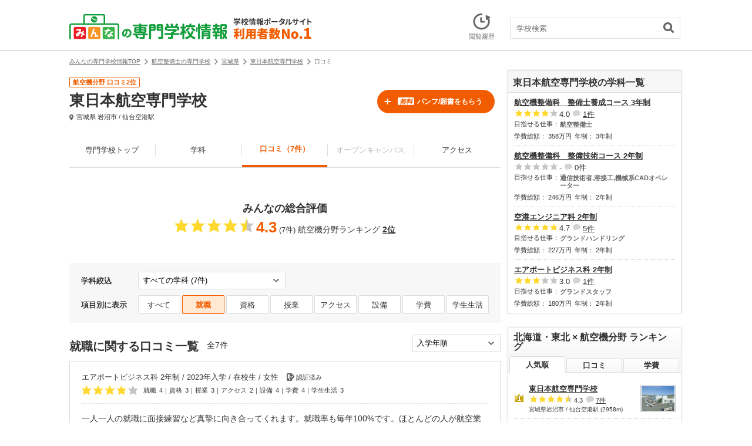

--- FILE ---
content_type: text/html; charset=UTF-8
request_url: https://www.minkou.jp/vcollege/school/review/21056/r=1/
body_size: 15674
content:
<!DOCTYPE html>
<html lang="ja">
    <head>
        <meta charset="UTF-8" />
        <meta name="csrf-token" content="4EGSTGLrBcTxRTvG7zol1hSAMOwDDfhAC8sFaBmN">

        
        
                    <meta name="description" content="東日本航空専門学校の口コミページです。東日本航空専門学校の就職の口コミを掲載しています。">
                
        
        <title>東日本航空専門学校の就職の口コミ - 学校選びは【みん専】</title>
        

                        <meta name="robots" content="index, follow">
        
        
        <meta property="og:title" content="東日本航空専門学校の就職の口コミ - 学校選びは【みん専】">
                    <meta property="og:description" content="東日本航空専門学校の口コミページです。東日本航空専門学校の就職の口コミを掲載しています。">
                <meta property="og:site_name" content="みんなの専門学校情報">
        <meta property="og:image" content="https://www.minkou.jp/images/school_img/21056/120b9d5c564b988db46668570e0f51243a98d11e.jpg">
        <meta property="og:type" content="website">
        <meta property="fb:admins" content="100003276525593">
        <meta property="fb:app_id" content="525550427499526">

        
        
                

        <meta name="msapplication-config" content="/browserconfig/vc.xml">

        
        <link rel="icon" href="/vcollege/images/favicon.ico">
        <link rel="shortcut icon" href="/vcollege/images/favicon.ico" type="image/x-icon">
        

        <script src="//ajax.googleapis.com/ajax/libs/jquery/1.10.2/jquery.min.js"></script>

        
                            <script>
    window.dataLayer = window.dataLayer || [];
    dataLayer.push({"region":"miyagi"});
  </script>
                <!-- Google Tag Manager -->
<script>
  // GA4タグ送信
  
  (function(w,d,s,l,i){w[l]=w[l]||[];w[l].push({'gtm.start':
    new Date().getTime(),event:'gtm.js'});var f=d.getElementsByTagName(s)[0],
    j=d.createElement(s),dl=l!='dataLayer'?'&l='+l:'';j.async=true;j.src=
    'https://www.googletagmanager.com/gtm.js?id='+i+dl;f.parentNode.insertBefore(j,f);
    })(window,document,'script','dataLayer','GTM-KQBJ2DS');
</script>
<!-- End Google Tag Manager -->        

        
                

        
            <link rel="stylesheet" href="/vcollege/css/common/common_vc.css?20260120101033" type="text/css" >
    <link rel="stylesheet" href="/vcollege/css/school/school_common_vc.css?20260120101033" type="text/css" >
    <link rel="stylesheet" href="/vcollege/css/school/school_review_vc.css?20260120101033" type="text/css" >
    <link rel="stylesheet" href="/vcollege/css/lib/colorbox.css?20260120101033" type="text/css" >
        

        
        
        <style>.async-hide { opacity: 0 !important} </style>
<script>(function(a,s,y,n,c,h,i,d,e){s.className+=' '+y;h.start=1*new Date;
h.end=i=function(){s.className=s.className.replace(RegExp(' ?'+y),'')};
(a[n]=a[n]||[]).hide=h;setTimeout(function(){i();h.end=null},c);h.timeout=c;
})(window,document.documentElement,'async-hide','dataLayer',4000,
{'GTM-TDWZB94':true});
</script>
<script>
  (function(i,s,o,g,r,a,m){i['GoogleAnalyticsObject']=r;i[r]=i[r]||function(){
  (i[r].q=i[r].q||[]).push(arguments)},i[r].l=1*new Date();a=s.createElement(o),
  m=s.getElementsByTagName(o)[0];a.async=1;a.src=g;m.parentNode.insertBefore(a,m)
  })(window,document,'script','//www.google-analytics.com/analytics.js','ga');
  ga('create', 'UA-21034180-1', 'minkou.jp');
  ga('require', 'linkid', 'linkid.js');
      ga('send', 'pageview');
    ga('create', 'UA-21034180-3', 'minkou.jp', 'vcollege');
  ga('vcollege.require', 'GTM-TDWZB94');
  
  
    
      ga('vcollege.send', 'pageview');
    var labelConfig = {"review":{"1":"regulations","2":"ijime","3":"club","4":"university","5":"facility","6":"uniform","7":"event"},"category":{"1":"shiritsu","2":"kokuritsu","3":"kouritsu"},"gender":{"1":"kyogaku","2":"boy","3":"girl"},"kokkoushiritsu":{"1":"shiritsu","2":"kokuritsu","3":"kouritsu","4":"sonota"},"process":{"1":"full-time","2":"","3":"fixed-time"},"lower_unselect":"no-lower-limit","upper_unselect":"no-upper-limit","review_unselect":"overall-option-pull-down","other":"all-option-pull-down","lower_select":"deviation","upper_select":"deviation"};
</script>        <script async src="/vcollege/js/tracking.js?20260120101033"></script>
        <script async src="/vcollege/js/utility.js?20260120101033"></script>
        
        <script async src="/vcollege/js/common.js?20260120101033"></script>
        <script async src="/vcollege/js/vcollege/searchPlugin.js?20260120101033"></script>
        <script async src="/vcollege/js/vcollege/common.js?20260120101033"></script>
            <script defer src="/vcollege/js/lib/jquery.colorbox-min.js?20260120101033"></script>
    <script defer src="/vcollege/js/lib/jquery.bxslider.min.js?20260120101033"></script>
    <script defer src="/vcollege/js/vcollege/school.js?20260120101033"></script>
    <script defer src="/vcollege/js/vcollege/jquery.bxslider.config.js?20260120101033"></script>
    <script defer src="/vcollege/js/vcollege/components/infinite_scroll.js?20260120101033"></script>
    <script async src="//maps.google.com/maps/api/js?key=AIzaSyBL1voSJgPXjfwmiYCuk4bFWUn9l1wtEMU"></script>
    <script async src="/vcollege/js/cart.js?20260120101033"></script>
    <script async src="/vcollege/js/plugin.js?20260120101033"></script>
    <script async src="/vcollege/js/gmap.js?20260120101033"></script>
    <script defer src="/vcollege/js/slideshow.js?20260120101033"></script>
    <script defer src="/vcollege/js/history.js?20260120101033"></script>
    <script defer src="/vcollege/js/school.js?20260120101033"></script>
        

        <script src="/vcollege/js/lib/jquery.scrolldepth.min.js?20260120101033" defer></script>
<script>
    $(function() {
        $.scrollDepth();
    });
</script>        <script>
    var eventTrackingModeFlag = false;
</script>

                    <script type="application/ld+json">
{
    "@context": "http://schema.org",
    "@type": "BreadcrumbList",
    "itemListElement": [
        {
            "@type": "ListItem",
            "position": 1,
            "item": {
                "@id": "/vcollege/",
                "name": "みんなの専門学校情報TOP"
            }
        },
        {
            "@type": "ListItem",
            "position": 2,
            "item": {
                "@id": "/vcollege/search/m=232/",
                "name": "航空整備士の専門学校"
            }
        },
        {
            "@type": "ListItem",
            "position": 3,
            "item": {
                "@id": "/vcollege/search/pref=miyagi/m=232/",
                "name": "宮城県"
            }
        },
        {
            "@type": "ListItem",
            "position": 4,
            "item": {
                "@id": "/vcollege/school/21056/",
                "name": "東日本航空専門学校"
            }
        },
        {
            "@type": "ListItem",
            "position": 5,
            "item": {
                "@id": "/vcollege/school/review/21056/r=1/",
                "name": "口コミ"
            }
        }
    ]
}
</script>
<script type="application/ld+json">
{
    "@context": "http://schema.org",
    "@type": "CollegeOrUniversity",
    "name": "東日本航空専門学校",
    "telephone": "",
    "aggregateRating": {
        "@type": "AggregateRating",
        "ratingValue": "4.27",
        "reviewCount": "7"
    },
    "address": {
        "@type": "PostalAddress",
        "addressCountry": "JP",
        "addressRegion": "宮城県",
        "addressLocality": "岩沼市",
        "streetAddress": "下野郷字菱沼84"
    }
}
</script>
                        
        <script type="text/javascript">
var geparams = {
    custom: {
        url:document.location.href
    }
}
</script>        <!-- Global site tag (gtag.js) - Google Ads: 939337409 -->
<script async src="https://www.googletagmanager.com/gtag/js?id=AW-939337409"></script>
<script>
  window.dataLayer = window.dataLayer || [];
  function gtag(){dataLayer.push(arguments);}
  gtag('js', new Date());

  gtag('config', 'AW-939337409');
</script>        
                    <!-- Event snippet for dynamic remarketing page -->
<script>
var id = ['21056'];
var location_id = ['04'];
var category_id = ['374'];

gtag('event', 'page_view', {'send_to': 'AW-939337409',
'edu_id': id,
'edu_location_id': location_id,
'edu_category_id': category_id,
'edu_pagetype': 'input'
});
</script>                
                
        <!-- Start VWO Async SmartCode -->
<link rel="preconnect" href="https://dev.visualwebsiteoptimizer.com" />
<script type='text/javascript' id='vwoCode'>
window._vwo_code=window._vwo_code || (function() {
var account_id=766069,
version = 1.5,
settings_tolerance=2000,
library_tolerance=2500,
use_existing_jquery=false,
is_spa=1,
hide_element='body',
hide_element_style = 'opacity:0 !important;filter:alpha(opacity=0) !important;background:none !important',
/* DO NOT EDIT BELOW THIS LINE */
f=false,w=window,d=document,vwoCodeEl=d.querySelector('#vwoCode'),code={use_existing_jquery:function(){return use_existing_jquery},library_tolerance:function(){return library_tolerance},hide_element_style:function(){return'{'+hide_element_style+'}'},finish:function(){if(!f){f=true;var e=d.getElementById('_vis_opt_path_hides');if(e)e.parentNode.removeChild(e)}},finished:function(){return f},load:function(e){var t=d.createElement('script');t.fetchPriority='high';t.src=e;t.type='text/javascript';t.onerror=function(){_vwo_code.finish()};d.getElementsByTagName('head')[0].appendChild(t)},getVersion:function(){return version},getMatchedCookies:function(e){var t=[];if(document.cookie){t=document.cookie.match(e)||[]}return t},getCombinationCookie:function(){var e=code.getMatchedCookies(/(?:^|;)\s?(_vis_opt_exp_\d+_combi=[^;$]*)/gi);e=e.map(function(e){try{var t=decodeURIComponent(e);if(!/_vis_opt_exp_\d+_combi=(?:\d+,?)+\s*$/.test(t)){return''}return t}catch(e){return''}});var i=[];e.forEach(function(e){var t=e.match(/([\d,]+)/g);t&&i.push(t.join('-'))});return i.join('|')},init:function(){if(d.URL.indexOf('__vwo_disable__')>-1)return;w.settings_timer=setTimeout(function(){_vwo_code.finish()},settings_tolerance);var e=d.currentScript,t=d.createElement('style'),i=e&&!e.async?hide_element?hide_element+'{'+hide_element_style+'}':'':code.lA=1,n=d.getElementsByTagName('head')[0];t.setAttribute('id','_vis_opt_path_hides');vwoCodeEl&&t.setAttribute('nonce',vwoCodeEl.nonce);t.setAttribute('type','text/css');if(t.styleSheet)t.styleSheet.cssText=i;else t.appendChild(d.createTextNode(i));n.appendChild(t);var o=this.getCombinationCookie();this.load('https://dev.visualwebsiteoptimizer.com/j.php?a='+account_id+'&u='+encodeURIComponent(d.URL)+'&f='+ +is_spa+'&vn='+version+(o?'&c='+o:''));return settings_timer}};w._vwo_settings_timer = code.init();return code;}());
</script>
<!-- End VWO Async SmartCode -->    </head>
    <body>
        <!-- Google Tag Manager (noscript) -->
<noscript><iframe src="https://www.googletagmanager.com/ns.html?id=GTM-KQBJ2DS"
height="0" width="0" style="display:none;visibility:hidden"></iframe></noscript>
<!-- End Google Tag Manager (noscript) -->            <!-- プレビュー用に全てのリンク・イベントを無効化するJS（?preview=1の場合のみ実行） -->
    
            <span class="js-history-target" data-history-target="school" data-id="21056" data-type="V"></span>
    
    <!-- #all -->
    <article id="all">
       <!-- #container -->
       <div id="container">
           <div class="vcMod-headBasic" id="head">
    <div class="vcMod-headBasic-left">
        <a href="/vcollege/">
            <img src="/vcollege/img/common/logo_head_no1.png" alt="みんなの専門学校情報 学校情報ポータルサイト利用者数No.1" width="413" hight="44" />
        </a>
    </div>
    
    <div class="vcMod-headBasic-right">
        <!-- vcMod-headBasic-pamphlet-bt -->
        <div class="vcMod-headBasic-pamphlet-bt js-cart-header" style="display: none">
            <a href="/vcollege/cart/" class="js-cart-form js-ga-event-click" rel="nofollow" data-category="pamph-post" data-label="header">
                <span class="vcMod-headBasic-badge js-cart-count">0</span>
                <span><img src="/vcollege/img/common/ic_head_pamph_list.gif" alt="" width="24" hight="28"></span>
                <span>パンフ請求</span>
            </a>
        </div>
        <!-- /vcMod-headBasic-pamphlet-bt -->
        <!-- vcMod-headBasic-history-bt -->
        <div class="vcMod-headBasic-history-bt">
            <a href="/vcollege/history/"><span><img src="/vcollege/img/common/ic_head_history_list.gif" alt="" width="30" hight="29"></span><span>閲覧履歴</span></a>
        </div>
        <!-- /vcMod-headBasic-history-bt -->
        
                    <!-- vcMod-headBasic-search -->
            <div class="vcMod-headBasic-search">
                <dl>
                    <dt>
                        <div class="vcMod-headBasic-search-input">
                        <input type="text" id="keywordHeader" placeholder="学校検索" maxlength="50" class="vcMod-headBasic-search-keyword js-suggest" data-baseurl="/vcollege/" autocomplete="off" name="data[headerKeyword]" value="">
                        </div>
                        <div class="mod-suggest" style="display:none;">
                            <ul id="js-suggest-keywordHeader" class="js-ga-event-parent"></ul>
                        </div>
                    </dt>
                    <dd>
                        <!-- vcMod-headBasic-search-bt -->
                        <div class="vcMod-headBasic-search-bt">
                            <a href="javascript:void(0);" id="searchHeader" data-baseurl="/vcollege/"><img src="/vcollege/img/common/ic_search_loupe.gif" alt="検索" width="18" hight="18"></a>
                        </div>
                        <!-- /vcMod-headBasic-search-bt -->
                    </dd>
                </dl>
            </div>
            <!-- /vcMod-headBasic-search -->
            </div>
</div>           <!--contents-->
           <div id="contents">
                <!--main-->
                <div id="main">
                    
<p class="vcMod-pankuzu">
    <span><a href="/vcollege/"><span>みんなの専門学校情報TOP</span></a></span>
                         
                                        <i><img src="/vcollege/img/common/ic_pankuzu.png" alt="" width="6" hight="10" /></i><span><a href= "/vcollege/search/m=232/"><span>航空整備士の専門学校</span></a></span>
                                 
                                        <i><img src="/vcollege/img/common/ic_pankuzu.png" alt="" width="6" hight="10" /></i><span><a href= "/vcollege/search/pref=miyagi/m=232/"><span>宮城県</span></a></span>
                                 
                                        <i><img src="/vcollege/img/common/ic_pankuzu.png" alt="" width="6" hight="10" /></i><span><a href= "/vcollege/school/21056/"><span>東日本航空専門学校</span></a></span>
                                <i><img src="/vcollege/img/common/ic_pankuzu.png" alt="" width="6" hight="10" /></i><span><span>口コミ</span></span>
                </p>
<!-- schMod-school -->
<div class="schMod-school">
    <!-- schMod-school-inner -->
    <div class="schMod-school-inner">
        <!-- schMod-schoolInfo -->
        <div class="schMod-schoolInfo">
            <!--口コミ順位 -->
                            <div class="schMod-schoolInfo-rank">航空機分野 口コミ2位</div>
                        <!--口コミ順位 -->
            <!--各種学校他-->
                        <!--各種学校他-->

            <!--タグの出し分け設定-->
                            <h1 class="schMod-schoolInfo-name">東日本航空専門学校</h1>
            
            
            <div class="schMod-schoolInfo-details">
                <span class="schMod-schoolInfo-detailsMap">
                    宮城県 岩沼市
                                            / 仙台空港駅
                                                            </span>
            </div>
        </div>
        <!-- /schMod-schoolInfo -->
        <!-- schMod-schoolCv -->
        <div class="schMod-schoolCv">
                            <div class="schMod-schoolCv-bt">
                    <div class="schMod-schoolCv-bt-request js-cart-add-21056   js-modal-open" data-id="21056" data-modal="js-modal-cvadded" data-nopopup="true">
                        <a href="javascript:void(0);"><i class="schMod-cvBt-hamph-free">無料</i>パンフ/願書をもらう</a>
                    </div>
                    <div class="schMod-schoolCv-bt-request schMod-schoolCv-bt-request__toForm mod-hidden-item">
                        <a href="/vcollege/cart/" rel="nofollow"><small>リスト追加済み</small><br>パンフ/願書請求へ進む</a>
                    </div>
                </div>
                    </div>
        <!-- /schMod-schoolCv -->
    </div>

    <!-- naviTab -->
    <!-- sch-detail-menu -->
<div class="mod-school-tab js-navi-height">
    <ul>
        <li >
            <a href="/vcollege/school/21056/">専門学校トップ</a>
        </li>

        
                    <li class="mod-school-tab__menu ">
                <a class="js-select-gakka" href="javascript:void(0);">学科</a>
            </li>
        
         
            <li class="mod-school-tab__active">
                <a href="/vcollege/school/review/21056/">口コミ（7件）</a>
            </li>
        
                    <li><span>オープンキャンパス</span></li>
        
        <li >
            <a href="/vcollege/school/access/21056/">アクセス</a>
        </li>
    </ul>
</div>
<div id="selectGakka" class="mod-selectPart mod-selectPart__box5" style="display: none;">
    <img src="/vcollege/img/common/ic_select_fuki_vc.png" alt="" />
    <div class="mod-selectPart-title">
        <div class="mod-selectPart-tx">学科選択</div>
        <div class="mod-selectPart-bt">
            <span id="selectGakkaClose">閉じる</span>
        </div>
    </div>
    <table>
                            <tr>
                            <td>
                    <a href="/vcollege/school/21056/24981/">
                        航空機整備科　整備士養成コース 3年制
                    </a>
                </td>
                            <td>
                    <a href="/vcollege/school/21056/88407/">
                        航空機整備科　整備技術コース 2年制
                    </a>
                </td>
                            <td>
                    <a href="/vcollege/school/21056/24982/">
                        空港エンジニア科 2年制
                    </a>
                </td>
                        </tr>
                    <tr>
                            <td>
                    <a href="/vcollege/school/21056/24983/">
                        エアポートビジネス科 2年制
                    </a>
                </td>
                        </tr>
            </table>
</div>

    <!-- /naviTab -->
</div>
<!-- /schMod-school -->



    
    <div class="schMod-reviewTotal pa-t40">
        <div class="schMod-reviewTotal-overview schMod-reviewTotal-overview__noneDetail">
            <div class="schMod-reviewTotal-overviewTiele">みんなの総合評価</div>
            <div class="schMod-reviewTotal-overviewRate">
                <div class="schMod-reviewTotal-overviewRate-star">
                    <img src=/vcollege/images/school/star_flat_0045.png?20260123120429 alt=★★★★☆ width="539" height="96" />
                    <span>4.3</span>
                </div>
                <div class="schMod-reviewTotal-overviewRate-review">
                    
                                                                        (7件)
                                                
                                                    <span class="schMod-reviewTotal-rate-rankTxt">
                                航空機分野ランキング
                                <a href="/vcollege/ranking/review/cp=374/">2位</a>
                            </span>
                                            
                                    </div>
                            </div>
        </div>
    </div>

    
    <div class="reviewSort" id="reviewlist">
        <div class="reviewSort-contents">
            <div class="reviewSort-contents-title">学科絞込</div>
            <div class="reviewSort-contents-sortItem">
                <select class="force reviewSort-contents-sortItem-select">
                                                                        <option value="/vcollege/school/review/21056/r=1/" selected>
                                すべての学科 (7件)
                            </option>
                                                                                                <option value="/vcollege/school/review/21056/gk=24981/r=1/">
                                
                                航空機整備科　整備士養.. 3年制
                                (1件)
                            </option>
                                                                                                <option value="/vcollege/school/review/21056/gk=24982/r=1/">
                                
                                空港エンジニア科 2年制
                                (5件)
                            </option>
                                                                                                <option value="/vcollege/school/review/21056/gk=24983/r=1/">
                                
                                エアポートビジネス科 2年制
                                (1件)
                            </option>
                                                            </select>
            </div>
        </div>
        <div class="reviewSort-contents">
            <div class="reviewSort-contents-title">項目別に表示</div>
            <div class="reviewSort-contents-sortItem">
                <ul class="reviewSort-contents-sortItem-list-wrap">
                                                                                                    <li class="reviewSort-contents-sortItem-list">
                                <a href="/vcollege/school/review/21056/#reviewlist" class="js-ga-event-click" data-category="review-item-choice-button" data-label="all">すべて</a>
                            </li>
                                                                                                                            <li class="reviewSort-contents-sortItem-list reviewSort-contents-sortItem-list__active">
                                <p>就職</p>
                            </li>
                                                                                                                            <li class="reviewSort-contents-sortItem-list">
                                <a href="/vcollege/school/review/21056/r=2/#reviewlist" class="js-ga-event-click" data-category="review-item-choice-button" data-label="qualification">資格</a>
                            </li>
                                                                                                                                                        <li class="reviewSort-contents-sortItem-list">
                                <a href="/vcollege/school/review/21056/r=3/#reviewlist" class="js-ga-event-click" data-category="review-item-choice-button" data-label="class">授業</a>
                            </li>
                                                                                                                                                        <li class="reviewSort-contents-sortItem-list">
                                <a href="/vcollege/school/review/21056/r=4/#reviewlist" class="js-ga-event-click" data-category="review-item-choice-button" data-label="access">アクセス</a>
                            </li>
                                                                                                                                                        <li class="reviewSort-contents-sortItem-list">
                                <a href="/vcollege/school/review/21056/r=5/#reviewlist" class="js-ga-event-click" data-category="review-item-choice-button" data-label="facility">設備</a>
                            </li>
                                                                                                                                                        <li class="reviewSort-contents-sortItem-list">
                                <a href="/vcollege/school/review/21056/r=6/#reviewlist" class="js-ga-event-click" data-category="review-item-choice-button" data-label="fee">学費</a>
                            </li>
                                                                                                                                                        <li class="reviewSort-contents-sortItem-list">
                                <a href="/vcollege/school/review/21056/r=7/#reviewlist" class="js-ga-event-click" data-category="review-item-choice-button" data-label="school-life">学生生活</a>
                            </li>
                                                                                        </ul>
            </div>
        </div>
    </div>

    
    <div class="schMod-review">
        <div class="schMod-reviewPager">
            
            <div class="schMod-reviewPager-title-wrap">
                <h1 class="schMod-reviewPager-title">就職に関する口コミ一覧</h1>
                <div class="schMod-reviewPager-num">全<span>7</span>件</div>
            </div>
            
            <div class="schMod-reviewPager-select-wrap">
                <select class="force schMod-reviewPager-select">
                                            <option value="/vcollege/school/review/21056/r=1/#reviewlist" selected>
                            入学年順
                        </option>
                                            <option value="/vcollege/school/review/21056/o=3/r=1/#reviewlist">
                            評価高い順
                        </option>
                                            <option value="/vcollege/school/review/21056/o=4/r=1/#reviewlist">
                            評価低い順
                        </option>
                                    </select>
            </div>
        </div>
        <div class="js-list-more-review">
                            
                <div class="reviewListSort">
        <a href="/vcollege/school/review/21056/rd_1010433/" class="js-ga-event-click" data-category="review-rd-link" data-label="list-number_1_review-rd-id_1010433">
            <div class="reviewListSort-top">
                <div class="reviewListSort-top-info">
                    
                                            エアポートビジネス科 2年制 / 2023年入学 / 在校生 / 女性
                                        
                                            <div class="reviewListSort-top-infoConfirm">認証済み</div>
                                    </div>
                
                <div class="reviewListSort-top-score">
                    <ul>
                                                    <li class="reviewListSort-top-score-img"><img src=/vcollege/images/school/star_flat_0040.png?20260123120429 alt=★★★★☆   /></li>
                                                <li><p class="fs-11">就職<span class="mg-l5">4</span>｜資格<span class="mg-l5">3</span>｜授業<span class="mg-l5">3</span>｜アクセス<span class="mg-l5">2</span>｜設備<span class="mg-l5">4</span>｜学費<span class="mg-l5">4</span>｜学生生活<span class="mg-l5">3</span></p></li>
                    </ul>
                </div>
            </div>
            <p class="reviewListSort-detailsList-txt">
                一人一人の就職に面接練習など真摯に向き合ってくれます。就職率も毎年100%です。ほとんどの人が航空業界へと進んでいます。
            </p>
        </a>
    </div>
    
        <div class="reviewListSort">
        <a href="/vcollege/school/review/21056/rd_1036138/" class="js-ga-event-click" data-category="review-rd-link" data-label="list-number_2_review-rd-id_1036138">
            <div class="reviewListSort-top">
                <div class="reviewListSort-top-info">
                    
                                            空港エンジニア科 2年制 / 2022年入学 / 卒業生 / 男性
                                        
                                            <div class="reviewListSort-top-infoConfirm">認証済み</div>
                                    </div>
                
                <div class="reviewListSort-top-score">
                    <ul>
                                                    <li class="reviewListSort-top-score-img"><img src=/vcollege/images/school/star_flat_0040.png?20260123120429 alt=★★★★☆   /></li>
                                                <li><p class="fs-11">就職<span class="mg-l5">4</span>｜資格<span class="mg-l5">3</span>｜授業<span class="mg-l5">5</span>｜アクセス<span class="mg-l5">5</span>｜設備<span class="mg-l5">5</span>｜学費<span class="mg-l5">3</span>｜学生生活<span class="mg-l5">5</span></p></li>
                    </ul>
                </div>
            </div>
            <p class="reviewListSort-detailsList-txt">
                業界との太いパイプを持っている先生方が多いので、求人数も多い。就職を最終目標とするので、これは他の学校と比べても有利だと思う。
            </p>
        </a>
    </div>
    
        <div class="reviewListSort">
        <a href="/vcollege/school/review/21056/rd_728155/" class="js-ga-event-click" data-category="review-rd-link" data-label="list-number_3_review-rd-id_728155">
            <div class="reviewListSort-top">
                <div class="reviewListSort-top-info">
                    
                                            空港エンジニア科 2年制 / 2019年入学 / 在校生 / 男性
                                        
                                    </div>
                
                <div class="reviewListSort-top-score">
                    <ul>
                                                    <li class="reviewListSort-top-score-img"><img src=/vcollege/images/school/star_flat_0050.png?20260123120429 alt=★★★★★   /></li>
                                                <li><p class="fs-11">就職<span class="mg-l5">5</span>｜資格<span class="mg-l5">5</span>｜授業<span class="mg-l5">5</span>｜アクセス<span class="mg-l5">5</span>｜設備<span class="mg-l5">5</span>｜学費<span class="mg-l5">5</span>｜学生生活<span class="mg-l5">5</span></p></li>
                    </ul>
                </div>
            </div>
            <p class="reviewListSort-detailsList-txt">
                先生が一人一人の相談や対応がしっかりしている<br />
進学に対してもしっかりしている
            </p>
        </a>
    </div>
    
        <div class="reviewListSort">
        <a href="/vcollege/school/review/21056/rd_727224/" class="js-ga-event-click" data-category="review-rd-link" data-label="list-number_4_review-rd-id_727224">
            <div class="reviewListSort-top">
                <div class="reviewListSort-top-info">
                    
                                            空港エンジニア科 2年制 / 2017年入学 / 卒業生 / 男性
                                        
                                    </div>
                
                <div class="reviewListSort-top-score">
                    <ul>
                                                    <li class="reviewListSort-top-score-img"><img src=/vcollege/images/school/star_flat_0050.png?20260123120429 alt=★★★★★   /></li>
                                                <li><p class="fs-11">就職<span class="mg-l5">5</span>｜資格<span class="mg-l5">5</span>｜授業<span class="mg-l5">5</span>｜アクセス<span class="mg-l5">5</span>｜設備<span class="mg-l5">5</span>｜学費<span class="mg-l5">3</span>｜学生生活<span class="mg-l5">5</span></p></li>
                    </ul>
                </div>
            </div>
            <p class="reviewListSort-detailsList-txt">
                とてもわかりやすい教え方。<br />
私が卒業した時にはクラス皆が就職できた。<br />
今後とも航空関係のお仕事を探している人がいたらおすすめしたい。
            </p>
        </a>
    </div>
    
        <div class="reviewListSort">
        <a href="/vcollege/school/review/21056/rd_529255/" class="js-ga-event-click" data-category="review-rd-link" data-label="list-number_5_review-rd-id_529255">
            <div class="reviewListSort-top">
                <div class="reviewListSort-top-info">
                    
                                            航空機整備科　整備士養成コース 3年制 / 2017年入学 / 在校生 / 男性
                                        
                                    </div>
                
                <div class="reviewListSort-top-score">
                    <ul>
                                                    <li class="reviewListSort-top-score-img"><img src=/vcollege/images/school/star_flat_0050.png?20260123120429 alt=★★★★★   /></li>
                                                <li><p class="fs-11">就職<span class="mg-l5">5</span>｜資格<span class="mg-l5">4</span>｜授業<span class="mg-l5">5</span>｜アクセス<span class="mg-l5">1</span>｜設備<span class="mg-l5">1</span>｜学費<span class="mg-l5">3</span>｜学生生活<span class="mg-l5">5</span></p></li>
                    </ul>
                </div>
            </div>
            <p class="reviewListSort-detailsList-txt">
                有名な企業からの募集が多く、普通では入れないところに就職出来る サポートにいたっては先生によるがいいアドバイスをくれる
            </p>
        </a>
    </div>
    
            <div class="schMod-reviewList-pamph mg-t30">
        <p class="schMod-reviewList-pamphCampaign">
            出願で<span>20,000</span>円分を全員にプレゼント！
        </p>
        <a href="javascript:void(0);" class="schMod-reviewList-pamphBt js-cart-add-21056 js-modal-open"
            data-id="21056" data-modal="js-modal-cvadded" data-nopopup="true">
            <span><i class="schMod-reviewList-pamphBt-free">無料</i><strong>パンフ/願書</strong>をもらう</span>
        </a>
        <a href="/vcollege/cart/" class="schMod-reviewList-pamphBt schMod-reviewList-pamphBt__added mod-hidden-item">
            パンフ/願書請求へ進む
        </a>
                    <div class="schMod-reviewList-pamphQuestion">
                <div class="schMod-reviewList-pamphQuestion-inner">
                    <span class='js-help-toggle-vc'>パンフ/願書の内容と発送予定日を確認する</span>
                    <div class="schMod-reviewList-pamphQuestionBalloon-frame js-help-balloon-frame-vc mod-hidden-item">
                        <div class="schMod-reviewList-pamphQuestionBalloon">
                            <img src="/vcollege/images/school/balloon.png" alt="">
                            <div class="schMod-reviewList-pamphQuestionBalloon-inner">
                                <div class="schMod-reviewList-pamphQuestionBalloon-tx">
                                    <div class="schMod-reviewList-pamphQuestionBalloon-txList">
                                        <div class="schMod-reviewList-pamphQuestionBalloon-txTitle">・学校案内パンフレット等</div>
                                        <dl>
                                            <dt>発送予定日</dt><dd><em>随時</em></dd>
                                        </dl>
                                    </div>
                                </div>
                            </div>
                        </div>
                    </div>
                </div>
            </div>
            </div>
    
        <div class="reviewListSort">
        <a href="/vcollege/school/review/21056/rd_234168/" class="js-ga-event-click" data-category="review-rd-link" data-label="list-number_6_review-rd-id_234168">
            <div class="reviewListSort-top">
                <div class="reviewListSort-top-info">
                    
                                            空港エンジニア科 2年制 / 2014年入学 / 卒業生 / 男性
                                        
                                    </div>
                
                <div class="reviewListSort-top-score">
                    <ul>
                                                    <li class="reviewListSort-top-score-img"><img src=/vcollege/images/school/star_flat_0050.png?20260123120429 alt=★★★★★   /></li>
                                                <li><p class="fs-11">就職<span class="mg-l5">5</span>｜資格<span class="mg-l5">5</span>｜授業<span class="mg-l5">4</span>｜アクセス<span class="mg-l5">-</span>｜設備<span class="mg-l5">5</span>｜学費<span class="mg-l5">3</span>｜学生生活<span class="mg-l5">-</span></p></li>
                    </ul>
                </div>
            </div>
            <p class="reviewListSort-detailsList-txt">
                卒業生の先輩達からも話を聞けるので、とても参考になりました。就職活動がしやすかったです。
            </p>
        </a>
    </div>
    
        <div class="reviewListSort">
        <a href="/vcollege/school/review/21056/rd_27862/" class="js-ga-event-click" data-category="review-rd-link" data-label="list-number_7_review-rd-id_27862">
            <div class="reviewListSort-top">
                <div class="reviewListSort-top-info">
                    
                                            空港エンジニア科 2年制 / 2011年入学 / 卒業生 / 男性
                                        
                                    </div>
                
                <div class="reviewListSort-top-score">
                    <ul>
                                                    <li class="reviewListSort-top-score-img"><img src=/vcollege/images/school/star_flat_0040.png?20260123120429 alt=★★★★☆   /></li>
                                                <li><p class="fs-11">就職<span class="mg-l5">4</span>｜資格<span class="mg-l5">4</span>｜授業<span class="mg-l5">3</span>｜アクセス<span class="mg-l5">2</span>｜設備<span class="mg-l5">3</span>｜学費<span class="mg-l5">3</span>｜学生生活<span class="mg-l5">4</span></p></li>
                    </ul>
                </div>
            </div>
            <p class="reviewListSort-detailsList-txt">
                就職に関しては、先生方から親身になってアドバイスをいただきました。先輩なども排出してるので就職してからも大丈夫だと思います。
            </p>
        </a>
    </div>
    
    
                    </div>
    </div>

            <div class="mod-ad mod-ad__change">
    <script type="text/javascript" src="https://js.mediams.mb.softbank.jp/t/133/746/a1133746.js"></script>
    </div>
        

<div class="schMod-cv">
            <div class="schMod-cv-campaign">
                                <p class="schMod-cv-campaigntxt">出願で<span>20,000</span>円分を全員にプレゼント！</p>
            </div>
            <div class="schMod-cvBt-wrap">
                <div class="schMod-cvBt mg-r10">
                    <a href="javascript: void(0);" class="schMod-cvBt-hamph js-cart-add-21056  js-modal-open" data-id="21056" data-modal="js-modal-cvadded" data-nopopup="true">
                        <span><i class="schMod-cvBt-hamph-free">無料</i><strong>パンフ/願書</strong>をもらう</span>
                    </a>
                    <div class="mod-hidden-item">
                        <a href="/vcollege/cart/" class="schMod-cvBt-hamph-add">
                            <span>パンフ/願書請求へ進む</span>
                        </a>
                    </div>
                                            <div class="schMod-cv-question">
                            <span class='js-help-toggle-vc'>パンフ/願書の内容と発送予定日を確認する</span>
                            <div class="schMod-cv-questionBalloon-frame js-help-balloon-frame-vc mod-hidden-item">
                                <div class="schMod-cv-questionBalloon">
                                    <img src="/vcollege/images/school/balloon.png" alt="">
                                    <div class="schMod-cv-questionBalloon-inner">
                                        <div class="schMod-cv-questionBalloon-tx">
                                            <div class="schMod-cv-questionBalloon-txList">
                                                <div class="schMod-cv-questionBalloon-txTitle">・学校案内パンフレット等</div>
                                                <dl>
                                                    <dt>発送予定日</dt>
                                                    <dd><em>随時</em></dd>
                                                </dl>
                                            </div>
                                        </div>
                                    </div>
                                </div>
                            </div>
                        </div>
                                    </div>
                            </div>
        </div>
        
    

<div class="vcMod-campaignBanner">
    <a href="/vcollege/campaign/">
        <img src="/vcollege/img/common/bn_campaign_20000.png?20260120101033" alt="応援キャンペーン" width="674" height="229">
    </a>
</div>



<div class="schMod-basicInfo" id="js-scroll-anchor-section-basic-info">
    <h2 class="schMod-title">基本情報</h2>
<!--schMod-basicInfo-inner-->
<div class="schMod-basicInfo-inner">

    <!--schMod-basicInfo-item-->
    <div class="schMod-basicInfo-item">
        <div class="schMod-basicInfo-itemTitle">学校名</div>
        <div class="schMod-basicInfo-itemContents">
            <p class="schMod-basicInfo-itemContents-schoolName">東日本航空専門学校</p>
                        <p>(ひがしにほんこうくうせんもんがっこう)</p>
        </div>
    </div>
    <!--/schMod-basicInfo-item-->

    <!--schMod-basicInfo-item-->
        <!--/schMod-basicInfo-item-->

    <!--schMod-basicInfo-item-->
            <div class="schMod-basicInfo-item">
            <div class="schMod-basicInfo-itemTitle">口コミ順位</div>
            <div class="schMod-basicInfo-itemContents">
                <span class="schMod-basicInfo-itemContents-rank">航空機分野 2位</span>
            </div>
        </div>
        <!--/schMod-basicInfo-item-->

    <!--schMod-basicInfo-item-->
    <div class="schMod-basicInfo-item">
        <div id="map" class="schMod-basicInfo-itemTitle">住所</div>
        <div class="schMod-basicInfo-itemContents">
            <p>
                            宮城県岩沼市下野郷字菱沼84
                        </p>
            <!-- schMod-basicInfo-itemContents-address -->
            <dl class="schMod-basicInfo-itemContents-address">
                <dt>
                    <!-- schMod-basicInfo-itemContents-addressMap -->
                    <div id="access_map" class="schMod-basicInfo-itemContents-addressMap js-schoolMap" style="display:none;">ここに地図が表示されます</div>
                    <!-- /schMod-basicInfo-itemContents-addressMap -->
                </dt>
                <dd>
                    <span class="schMod-basicInfo-itemContents-address-bt schMod-basicInfo-itemContents-address-bt__open js-schoolMap-open" data-lat="38.12523500" data-lon="140.91788400" data-school-name="東日本航空専門学校">
                        <a href="javascript:void(0)" class="js-ga-event-click" data-category="map-link" data-label="open" id="school-map">
                        <img src="/vcollege/img/school/schoolinfo_ic_map.png" alt="地図表示">
                        </a>
                    </span>
                    <span class="schMod-basicInfo-itemContents-address-bt schMod-basicInfo-itemContents-address-bt__close js-schoolMap-close" style="display:none;">
                        <a href="javascript:void(0)" class="js-ga-event-click" data-category="map-link" data-label="close">地図を閉じる</a>
                    </span>
                </dd>
            </dl>
            <!-- /schMod-basicInfo-itemContents-address -->
        </div>
    </div>
    <!--/schMod-basicInfo-item-->

    <!--schMod-basicInfo-item-->
            <div class="schMod-basicInfo-item">
            <div class="schMod-basicInfo-itemTitle">最寄り駅</div>
            <div class="schMod-basicInfo-itemContents">
            <p>
                                    仙台空港線 仙台空港駅<br />
                                    JR東北本線 館腰駅<br />
                            </p>
            </div>
        </div>
        <!--/schMod-basicInfo-item-->

            <!--schMod-basicInfo-item-->
        <div class="schMod-basicInfo-item">
            <div class="schMod-basicInfo-itemTitle">学費総額</div>

                            <div class="mg-b10 js-help-toggle-vc">
                    ※この学校は高等教育無償化（修学支援新制度）対象校です
                    <div class="schMod-basicInfo-feeEducation">
                        <div class='schMod-basicInfo-feeEducation-img js-help-toggle-vc'>
                            <img src="/vcollege/img/common/question_mark.png" alt="">
                        </div>
                        <div class="schMod-basicInfo-feeEducation-questionBalloonFrame js-help-balloon-frame-vc mod-hidden-item">
                            <div class="schMod-basicInfo-feeEducation-questionBalloon">
                                <img src="/vcollege/img/common/balloon.png" alt="">
                                <div class="schMod-basicInfo-feeEducation-questionBalloon-title">高等教育無償化（修学支援新制度）の対象校（2025年度）</div>
                                <p class="schMod-basicInfo-feeEducation-questionBalloon-txt">
                                 一定の条件を満たすと、学費免除等の支援を受けることができます。<br>
                                ご自身が対象になるかどうかは、学校へお問合せ下さい。
                                </p>
                            </div>
                        </div>
                    </div>
                </div>
            
                            <div class="schMod-basicInfo-itemContents-totalFee">
                    <p>180～358 万円</p>
                </div>
            
            <div class="schMod-basicInfo-itemContents-note">
                <p>【注意事項】</p>
                <ul>
                    <li>・正確な金額や詳細は資料請求の上、ご確認ください</li>
                    <li>・各学科ごとの学費情報は各学科の基本情報をご確認ください</li>
                    <li>・1万円未満は四捨五入となります</li>
                </ul>
            </div>
        </div>
    
    
            <div class="schMod-basicInfo-item">
            <div class="schMod-basicInfo-itemTitle">
                この学校で受けられる奨学金
                <div class="schMod-basicInfo-scholarship">
                    <div class='schMod-basicInfo-scholarship-img js-help-toggle-vc'>
                        <img src="/vcollege/img/common/question_mark.png" alt="">
                    </div>
                    <div class="schMod-basicInfo-scholarship-questionBalloonFrame js-help-balloon-frame-vc mod-hidden-item">
                        <div class="schMod-basicInfo-scholarship-questionBalloon">
                            <img src="/vcollege/img/common/balloon.png" alt="">
                            <div class="vcMod-questionBalloon-tx">
                                <p>専門学校で受けることのできる奨学金は次の2つです。</p>
                                <p>
                                    ①日本学生支援機構による奨学金(貸与型/給付型)<br>
                                    最も利用者が多く金額も3～5万円/月程度で他の奨学金に比べ額が大きくなっております。
                                </p>
                                <p>
                                    ②学校独自の奨学金<br>
                                    学校独自で設定しているため条件は様々です。試験の成績や資格の取得状況などが条件になることがあります。また、当サイトでは割引や特待生制度も学校独自の奨学金としております。
                                </p>
                                <p>
                                    各奨学金の詳細は学校へお問合せ下さい。
                                </p>
                                <p class="fs-11">
                                    ※進学または在籍している学校に関係なく、学生の出身地等の条件で受けることのできる奨学金もございます。
                                </p>
                            </div>
                        </div>
                    </div>
                </div>
            </div>

            <div class="schMod-basicInfo-itemContents">
                                    <ul class="schMod-basicInfo-itemContents-list">
                                                                        <li>・日本学生支援機構による奨学金（貸与型）</li>
                                                            <li>・日本学生支援機構による奨学金（給付型）</li>
                                                                                                                            <li>・学校独自の奨学金</li>
                                                                </ul>
                                <div class="schMod-basicInfo-itemContents-note">
                    <p>【注意事項】</p>
                    <ul>
                        <li>奨学金を受けるには条件がございます。詳細は学校へお問い合わせください</li>
                    </ul>
                </div>
            </div>
        </div>
    
            <!--schMod-basicInfo-item-->
        <div class="schMod-basicInfo-item">
            <div class="schMod-basicInfo-itemTitle">入試</div>
            <div class="schMod-basicInfo-itemContents">
                <div class="schMod-basicInfo-itemContents-inner">
                                        <table class="schMod-basicInfo-itemContents-examDetail">
                        <tbody>
                                                        <tr>
                                <th>総合型選抜(AO入試)</th>
                                <td>面接・書類審査（※エントリー後、面接試験があります。）</td>
                            </tr>
                                                        <tr>
                                <th>一般入試</th>
                                <td>書類審査（※場合により、面接を行うことがあります。）</td>
                            </tr>
                                                        <tr>
                                <th>推薦入試</th>
                                <td>書類審査</td>
                            </tr>
                                                        <tr>
                                <th>指定校推薦入試</th>
                                <td>書類審査</td>
                            </tr>
                                                    </tbody>
                    </table>
                                    </div>

                            </div>
        </div>
        <!--/schMod-basicInfo-item-->
    
    </div>
<!--schMod-basicInfo-inner-->
</div>




<div class="schMod-cv">
            <div class="schMod-cv-campaign">
                                <p class="schMod-cv-campaigntxt">出願で<span>20,000</span>円分を全員にプレゼント！</p>
            </div>
            <div class="schMod-cvBt-wrap">
                <div class="schMod-cvBt mg-r10">
                    <a href="javascript: void(0);" class="schMod-cvBt-hamph js-cart-add-21056  js-modal-open" data-id="21056" data-modal="js-modal-cvadded" data-nopopup="true">
                        <span><i class="schMod-cvBt-hamph-free">無料</i><strong>パンフ/願書</strong>をもらう</span>
                    </a>
                    <div class="mod-hidden-item">
                        <a href="/vcollege/cart/" class="schMod-cvBt-hamph-add">
                            <span>パンフ/願書請求へ進む</span>
                        </a>
                    </div>
                                            <div class="schMod-cv-question">
                            <span class='js-help-toggle-vc'>パンフ/願書の内容と発送予定日を確認する</span>
                            <div class="schMod-cv-questionBalloon-frame js-help-balloon-frame-vc mod-hidden-item">
                                <div class="schMod-cv-questionBalloon">
                                    <img src="/vcollege/images/school/balloon.png" alt="">
                                    <div class="schMod-cv-questionBalloon-inner">
                                        <div class="schMod-cv-questionBalloon-tx">
                                            <div class="schMod-cv-questionBalloon-txList">
                                                <div class="schMod-cv-questionBalloon-txTitle">・学校案内パンフレット等</div>
                                                <dl>
                                                    <dt>発送予定日</dt>
                                                    <dd><em>随時</em></dd>
                                                </dl>
                                            </div>
                                        </div>
                                    </div>
                                </div>
                            </div>
                        </div>
                                    </div>
                            </div>
        </div>
        
    


                                            <!-- 診断コンテンツバナー -->
                        <div class="mg-b40">
                            <div class="vcMod-banner">
    <a href="/vcollege/match/"><img src="/vcollege/img/school/bn_match_shindan.gif" alt="ぴったり専門学校診断"></a>
</div>
                        </div>
                        <!-- /診断コンテンツバナー -->
                    
                    
                                            <!-- 閲覧履歴 -->
                        <div class="js-parts-history" data-parts-type="btm"></div>
                        <!-- /閲覧履歴 -->
                    
                    
                    <!-- 口コミについて -->
                                        <!-- /口コミについて -->
                    <p class="vcMod-pankuzu">
    <span><a href="/vcollege/"><span>みんなの専門学校情報TOP</span></a></span>
                         
                                        <i><img src="/vcollege/img/common/ic_pankuzu.png" alt="" width="6" hight="10" /></i><span><a href= "/vcollege/search/m=232/"><span>航空整備士の専門学校</span></a></span>
                                 
                                        <i><img src="/vcollege/img/common/ic_pankuzu.png" alt="" width="6" hight="10" /></i><span><a href= "/vcollege/search/pref=miyagi/m=232/"><span>宮城県</span></a></span>
                                 
                                        <i><img src="/vcollege/img/common/ic_pankuzu.png" alt="" width="6" hight="10" /></i><span><a href= "/vcollege/school/21056/"><span>東日本航空専門学校</span></a></span>
                                <i><img src="/vcollege/img/common/ic_pankuzu.png" alt="" width="6" hight="10" /></i><span><span>口コミ</span></span>
                </p>
                </div>
                <!--/main-->
                <img src="/vcollege/img/common/add_popup.png?20260120101033" class="vcMod-add-popup js-cart-manager-add-popup" alt="" />
                <div class="pi-modal" id="js-modal-cvadded">
    <div class="pi-modal-inner js-modal-inner">
        <div class="schMod-cvModal">
            <button class="pi-modal-close js-modal-close"></button>
            <div class="schMod-cvModal-title">
                <p>パンフ/願書請求リストに追加されました！</p>
            </div>    
            <a href="/vcollege/cart/" class="schMod-cvModal-bt">
                <span>パンフ/願書請求リストを見る</span>
            </a>
            <div class="schMod-cvModal-close js-modal-close">
                閉じる
            </div>
        </div>
    </div>
</div>                <!-- #sub -->
                <div id="sub">
                    <div class="mod-ad mod-ad__sideTop">
    <script type="text/javascript" src="https://js.mediams.mb.softbank.jp/t/132/664/a1132664.js"></script>
    </div>
                    <!-- gakka -->
    <div class="schMod-subGakka">
        <h3 class="schMod-subGakka-title"><p>東日本航空専門学校の学科一覧</p></h3>
        <div class="schMod-subGakka-inner">
            <div class="schMod-subGakka-list">
                <ul>
                                            <li>
                            <p>
                                <a href="/vcollege/school/21056/24981/" class="js-ga-event-click" data-category="gakka-link" data-label="side-bar_gakka-list_list-number_1_gakka-id_24981">
                                航空機整備科　整備士養成コース 3年制
                                </a>
                            </p>
                            <div class="schMod-subGakka-list-review">	
                                <span>
                                    <img src=/vcollege/images/school/star_flat_0040.png?20260123120429 alt=★★★★☆ width="539" height="96" />4.0
                                </span>
                                                                    <a href="/vcollege/school/review/21056/gk=24981/" class="js-ga-event-click" data-category="review-link" data-label="side-bar_gakka-list_school-id_21056_gakka-id_24981">
                                        1件</a>
                                                            </div>
                            <dl class="schMod-subGakka-list-job">
                                <dt>目指せる仕事：</dt>
                                <dd>
                                    <div class="schMod-subGakka-list-job-list">
                                        航空整備士
                                    </div>
                                </dd>
                            </dl>
                            <dl class="schMod-subGakka-list-other">
                                <dt>学費総額：</dt>
                                <dd>358万円</dd>
                                <dt>年制：</dt>
                                <dd>3年制</dd>
                            </dl>
                        </li>
                                            <li>
                            <p>
                                <a href="/vcollege/school/21056/88407/" class="js-ga-event-click" data-category="gakka-link" data-label="side-bar_gakka-list_list-number_2_gakka-id_88407">
                                航空機整備科　整備技術コース 2年制
                                </a>
                            </p>
                            <div class="schMod-subGakka-list-review">	
                                <span>
                                    <img src=/vcollege/images/school/star_flat_000.png?20260123120429 alt=☆☆☆☆☆ width="539" height="96" />-
                                </span>
                                                                    0件
                                                            </div>
                            <dl class="schMod-subGakka-list-job">
                                <dt>目指せる仕事：</dt>
                                <dd>
                                    <div class="schMod-subGakka-list-job-list">
                                        通信技術者,溶接工,機械系CADオペレーター
                                    </div>
                                </dd>
                            </dl>
                            <dl class="schMod-subGakka-list-other">
                                <dt>学費総額：</dt>
                                <dd>246万円</dd>
                                <dt>年制：</dt>
                                <dd>2年制</dd>
                            </dl>
                        </li>
                                            <li>
                            <p>
                                <a href="/vcollege/school/21056/24982/" class="js-ga-event-click" data-category="gakka-link" data-label="side-bar_gakka-list_list-number_3_gakka-id_24982">
                                空港エンジニア科 2年制
                                </a>
                            </p>
                            <div class="schMod-subGakka-list-review">	
                                <span>
                                    <img src=/vcollege/images/school/star_flat_0050.png?20260123120429 alt=★★★★★ width="539" height="96" />4.7
                                </span>
                                                                    <a href="/vcollege/school/review/21056/gk=24982/" class="js-ga-event-click" data-category="review-link" data-label="side-bar_gakka-list_school-id_21056_gakka-id_24982">
                                        5件</a>
                                                            </div>
                            <dl class="schMod-subGakka-list-job">
                                <dt>目指せる仕事：</dt>
                                <dd>
                                    <div class="schMod-subGakka-list-job-list">
                                        グランドハンドリング
                                    </div>
                                </dd>
                            </dl>
                            <dl class="schMod-subGakka-list-other">
                                <dt>学費総額：</dt>
                                <dd>227万円</dd>
                                <dt>年制：</dt>
                                <dd>2年制</dd>
                            </dl>
                        </li>
                                            <li>
                            <p>
                                <a href="/vcollege/school/21056/24983/" class="js-ga-event-click" data-category="gakka-link" data-label="side-bar_gakka-list_list-number_4_gakka-id_24983">
                                エアポートビジネス科 2年制
                                </a>
                            </p>
                            <div class="schMod-subGakka-list-review">	
                                <span>
                                    <img src=/vcollege/images/school/star_flat_0030.png?20260123120429 alt=★★★☆☆ width="539" height="96" />3.0
                                </span>
                                                                    <a href="/vcollege/school/review/21056/gk=24983/" class="js-ga-event-click" data-category="review-link" data-label="side-bar_gakka-list_school-id_21056_gakka-id_24983">
                                        1件</a>
                                                            </div>
                            <dl class="schMod-subGakka-list-job">
                                <dt>目指せる仕事：</dt>
                                <dd>
                                    <div class="schMod-subGakka-list-job-list">
                                        グランドスタッフ
                                    </div>
                                </dd>
                            </dl>
                            <dl class="schMod-subGakka-list-other">
                                <dt>学費総額：</dt>
                                <dd>180万円</dd>
                                <dt>年制：</dt>
                                <dd>2年制</dd>
                            </dl>
                        </li>
                                    </ul>
            </div>
        </div>
    </div>
    <!-- /gakka -->



<div class="js-parts-history" data-parts-type="side"></div>
<div id="js-sideRanking" data-area="1" data-shobunrui="374"></div>
                </div>
                <!-- /#sub -->
                <div class="clear"></div>
           </div>
           <!-- /#contents -->
       </div>
       <!-- /#container -->
       <div class="schMod-headScr" style="display: none;">
    <div class="schMod-headScr-tab">
        <div class="schMod-headScr-inner">
            <ul>
                <li >
                    <a href="/vcollege/school/21056/">専門学校トップ</a>
                </li>

                        
                                    <li class="schMod-headScr-inner__menu ">
                        <a class="js-select-gakka" href="javascript:void(0);">学科</a>
                    </li>
                        
                                    <li class="schMod-headScr-inner__active">
                        <a href="/vcollege/school/review/21056/">口コミ（7件）</a>
                    </li>
                        
                                    <li><span>オープンキャンパス</span></li>
                        
                <li >
                    <a href="/vcollege/school/access/21056/">アクセス</a>
                </li>
            </ul>
        </div>
        <div id="selectGakkaHead" class="schMod-selectPart mod-selectPart__box5" style="display: none;">
            <img src="/vcollege/img/common/ic_select_fuki_vc.png" alt="" />
            <div class="schMod-selectPart-title">
                <div class="schMod-selectPart-tx">学科選択</div>
                <div class="schMod-selectPart-bt">
                    <span id="selectGakkaCloseHead">閉じる</span>
                </div>
            </div>
            <table>
                                                    <tr>
                                            <td>
                            <a href="/vcollege/school/21056/24981/">
                                航空機整備科　整備士養成コース 3年制
                            </a>
                        </td>
                                            <td>
                            <a href="/vcollege/school/21056/88407/">
                                航空機整備科　整備技術コース 2年制
                            </a>
                        </td>
                                            <td>
                            <a href="/vcollege/school/21056/24982/">
                                空港エンジニア科 2年制
                            </a>
                        </td>
                                        </tr>
                                    <tr>
                                            <td>
                            <a href="/vcollege/school/21056/24983/">
                                エアポートビジネス科 2年制
                            </a>
                        </td>
                                        </tr>
                            </table>
        </div>
    </div>
</div>

       <!-- #footer -->
<div id="footer" class="l-footer">
    <!-- vcMod-footerBasic -->
    <div class="vcMod-footerBasic">
            
        <!-- #footer-page-up -->
        <div class="vcMod-footerBasicPageup"><a href="#head" class="js-scroll js-ga-event-click" data-category="back-page-top" data-label="footer">ページの先頭へ戻る</a></div>
        <!-- /footer-page-up -->
            <!-- #footer-inner -->
        <div class="vcMod-footerBasicInner">
            <!-- #footer-box -->
            <div class="vcMod-footerBasicBox">
                <!-- #都道府県別の専門学校情報コンテンツ-->
                <!-- フッターの都道府県別の専門学校情報コンテンツ -->
 <div class="vcMod-footerBasicBox-area">
    <dl>
    <dt>都道府県別の専門学校情報</dt>
        <dd>
            <ul>
                            <li>
                                    <a href="/vcollege/search/pref=hokkaido/" class="js-ga-event-click" data-category="area-vcollege-informamation_prefecture-idhokkaido" data-label="footer">北海道</a>　
                                    <a href="/vcollege/search/pref=aomori/" class="js-ga-event-click" data-category="area-vcollege-informamation_prefecture-idaomori" data-label="footer">青森</a>　
                                    <a href="/vcollege/search/pref=iwate/" class="js-ga-event-click" data-category="area-vcollege-informamation_prefecture-idiwate" data-label="footer">岩手</a>　
                                    <a href="/vcollege/search/pref=miyagi/" class="js-ga-event-click" data-category="area-vcollege-informamation_prefecture-idmiyagi" data-label="footer">宮城</a>　
                                    <a href="/vcollege/search/pref=akita/" class="js-ga-event-click" data-category="area-vcollege-informamation_prefecture-idakita" data-label="footer">秋田</a>　
                                    <a href="/vcollege/search/pref=yamagata/" class="js-ga-event-click" data-category="area-vcollege-informamation_prefecture-idyamagata" data-label="footer">山形</a>　
                                    <a href="/vcollege/search/pref=fukushima/" class="js-ga-event-click" data-category="area-vcollege-informamation_prefecture-idfukushima" data-label="footer">福島</a>　
                                </li>
                            <li>
                                    <a href="/vcollege/search/pref=niigata/" class="js-ga-event-click" data-category="area-vcollege-informamation_prefecture-idniigata" data-label="footer">新潟</a>　
                                    <a href="/vcollege/search/pref=nagano/" class="js-ga-event-click" data-category="area-vcollege-informamation_prefecture-idnagano" data-label="footer">長野</a>　
                                    <a href="/vcollege/search/pref=toyama/" class="js-ga-event-click" data-category="area-vcollege-informamation_prefecture-idtoyama" data-label="footer">富山</a>　
                                    <a href="/vcollege/search/pref=ishikawa/" class="js-ga-event-click" data-category="area-vcollege-informamation_prefecture-idishikawa" data-label="footer">石川</a>　
                                    <a href="/vcollege/search/pref=fukui/" class="js-ga-event-click" data-category="area-vcollege-informamation_prefecture-idfukui" data-label="footer">福井</a>　
                                    <a href="/vcollege/search/pref=yamanashi/" class="js-ga-event-click" data-category="area-vcollege-informamation_prefecture-idyamanashi" data-label="footer">山梨</a>　
                                </li>
                            <li>
                                    <a href="/vcollege/search/pref=tokyo/" class="js-ga-event-click" data-category="area-vcollege-informamation_prefecture-idtokyo" data-label="footer">東京</a>　
                                    <a href="/vcollege/search/pref=kanagawa/" class="js-ga-event-click" data-category="area-vcollege-informamation_prefecture-idkanagawa" data-label="footer">神奈川</a>　
                                    <a href="/vcollege/search/pref=saitama/" class="js-ga-event-click" data-category="area-vcollege-informamation_prefecture-idsaitama" data-label="footer">埼玉</a>　
                                    <a href="/vcollege/search/pref=chiba/" class="js-ga-event-click" data-category="area-vcollege-informamation_prefecture-idchiba" data-label="footer">千葉</a>　
                                </li>
                            <li>
                                    <a href="/vcollege/search/pref=ibaraki/" class="js-ga-event-click" data-category="area-vcollege-informamation_prefecture-idibaraki" data-label="footer">茨城</a>　
                                    <a href="/vcollege/search/pref=gunma/" class="js-ga-event-click" data-category="area-vcollege-informamation_prefecture-idgunma" data-label="footer">群馬</a>　
                                    <a href="/vcollege/search/pref=tochigi/" class="js-ga-event-click" data-category="area-vcollege-informamation_prefecture-idtochigi" data-label="footer">栃木</a>　
                                </li>
                            <li>
                                    <a href="/vcollege/search/pref=aichi/" class="js-ga-event-click" data-category="area-vcollege-informamation_prefecture-idaichi" data-label="footer">愛知</a>　
                                    <a href="/vcollege/search/pref=gifu/" class="js-ga-event-click" data-category="area-vcollege-informamation_prefecture-idgifu" data-label="footer">岐阜</a>　
                                    <a href="/vcollege/search/pref=shizuoka/" class="js-ga-event-click" data-category="area-vcollege-informamation_prefecture-idshizuoka" data-label="footer">静岡</a>　
                                    <a href="/vcollege/search/pref=mie/" class="js-ga-event-click" data-category="area-vcollege-informamation_prefecture-idmie" data-label="footer">三重</a>　
                                </li>
                            <li>
                                    <a href="/vcollege/search/pref=osaka/" class="js-ga-event-click" data-category="area-vcollege-informamation_prefecture-idosaka" data-label="footer">大阪</a>　
                                    <a href="/vcollege/search/pref=hyogo/" class="js-ga-event-click" data-category="area-vcollege-informamation_prefecture-idhyogo" data-label="footer">兵庫</a>　
                                    <a href="/vcollege/search/pref=kyoto/" class="js-ga-event-click" data-category="area-vcollege-informamation_prefecture-idkyoto" data-label="footer">京都</a>　
                                    <a href="/vcollege/search/pref=shiga/" class="js-ga-event-click" data-category="area-vcollege-informamation_prefecture-idshiga" data-label="footer">滋賀</a>　
                                    <a href="/vcollege/search/pref=nara/" class="js-ga-event-click" data-category="area-vcollege-informamation_prefecture-idnara" data-label="footer">奈良</a>　
                                    <a href="/vcollege/search/pref=wakayama/" class="js-ga-event-click" data-category="area-vcollege-informamation_prefecture-idwakayama" data-label="footer">和歌山</a>　
                                </li>
                            <li>
                                    <a href="/vcollege/search/pref=tottori/" class="js-ga-event-click" data-category="area-vcollege-informamation_prefecture-idtottori" data-label="footer">鳥取</a>　
                                    <a href="/vcollege/search/pref=shimane/" class="js-ga-event-click" data-category="area-vcollege-informamation_prefecture-idshimane" data-label="footer">島根</a>　
                                    <a href="/vcollege/search/pref=okayama/" class="js-ga-event-click" data-category="area-vcollege-informamation_prefecture-idokayama" data-label="footer">岡山</a>　
                                    <a href="/vcollege/search/pref=hiroshima/" class="js-ga-event-click" data-category="area-vcollege-informamation_prefecture-idhiroshima" data-label="footer">広島</a>　
                                    <a href="/vcollege/search/pref=yamaguchi/" class="js-ga-event-click" data-category="area-vcollege-informamation_prefecture-idyamaguchi" data-label="footer">山口</a>　
                                    <a href="/vcollege/search/pref=tokushima/" class="js-ga-event-click" data-category="area-vcollege-informamation_prefecture-idtokushima" data-label="footer">徳島</a>　
                                    <a href="/vcollege/search/pref=kagawa/" class="js-ga-event-click" data-category="area-vcollege-informamation_prefecture-idkagawa" data-label="footer">香川</a>　
                                    <a href="/vcollege/search/pref=ehime/" class="js-ga-event-click" data-category="area-vcollege-informamation_prefecture-idehime" data-label="footer">愛媛</a>　
                                    <a href="/vcollege/search/pref=kochi/" class="js-ga-event-click" data-category="area-vcollege-informamation_prefecture-idkochi" data-label="footer">高知</a>　
                                </li>
                            <li>
                                    <a href="/vcollege/search/pref=fukuoka/" class="js-ga-event-click" data-category="area-vcollege-informamation_prefecture-idfukuoka" data-label="footer">福岡</a>　
                                    <a href="/vcollege/search/pref=saga/" class="js-ga-event-click" data-category="area-vcollege-informamation_prefecture-idsaga" data-label="footer">佐賀</a>　
                                    <a href="/vcollege/search/pref=nagasaki/" class="js-ga-event-click" data-category="area-vcollege-informamation_prefecture-idnagasaki" data-label="footer">長崎</a>　
                                    <a href="/vcollege/search/pref=kumamoto/" class="js-ga-event-click" data-category="area-vcollege-informamation_prefecture-idkumamoto" data-label="footer">熊本</a>　
                                    <a href="/vcollege/search/pref=oita/" class="js-ga-event-click" data-category="area-vcollege-informamation_prefecture-idoita" data-label="footer">大分</a>　
                                    <a href="/vcollege/search/pref=miyazaki/" class="js-ga-event-click" data-category="area-vcollege-informamation_prefecture-idmiyazaki" data-label="footer">宮崎</a>　
                                    <a href="/vcollege/search/pref=kagoshima/" class="js-ga-event-click" data-category="area-vcollege-informamation_prefecture-idkagoshima" data-label="footer">鹿児島</a>　
                                    <a href="/vcollege/search/pref=okinawa/" class="js-ga-event-click" data-category="area-vcollege-informamation_prefecture-idokinawa" data-label="footer">沖縄</a>　
                                </li>
                        </ul>
        </dd>
    </dl>
</div>                <!-- /都道府県別の専門学校情報コンテンツ -->

                <!-- #support -->
                <div class="vcMod-footerBasicBox-support">
                    <dl>
                    <dt>サポート</dt>
                        <dd>
                            <ul>
                                <li>
                                    <a href="/inquiry/" class="js-ga-event-click" data-category="request" data-label="footer">よくあるご質問・お問い合わせ</a>
                                </li>
                                <li>
                                    <a href="https://www.itokuro.jp/termsofservice/" class="js-ga-event-click" data-category="terms-of-service" data-label="footer">利用規約</a>
                                </li>
                                <li>
                                    <a href="https://www.itokuro.jp/documents/pp.html" class="js-ga-event-click" data-category="privacy-policy" data-label="footer">個人情報保護方針</a>
                                </li>
                            </ul>
                        </dd>
                    </dl>
                </div>
                <!-- /support -->
            
                <!-- company -->
                <div class="vcMod-footerBasicBox-company">
                    <dl>
                        <dt>企業情報</dt>
                        <dd>
                            <ul>
                                <li><a href="https://www.itokuro.jp/" target="_blank" class="js-ga-event-click" data-category="company" data-label="footer">運営会社</a></li>
                            </ul>
                        </dd>
                    </dl>
                </div>
                <!-- /company -->
            </div>
            <!-- /footer-box -->
            <!-- #footer-copyright -->
            <div class="vcMod-footerBasic-copyright"> Copyright &copy;みんなの専門学校情報. All rights reserved. </div>
        <!-- /footer-copyright -->
        </div>
        <!-- /footer-inner -->
    </div>
    <!-- /vcMod-footerBasic -->
</div>
<!-- /#footer -->
        </article>
    <!-- /#all -->
        
        <script type="text/javascript">
    (function () {
      var tagjs = document.createElement("script");
      var s = document.getElementsByTagName("script")[0];
      tagjs.async = true;
      tagjs.src = "//s.yjtag.jp/tag.js#site=pSr3oKl";
      s.parentNode.insertBefore(tagjs, s);
    }());
</script>
<noscript>
<iframe src="//b.yjtag.jp/iframe?c=pSr3oKl" width="1" height="1" frameborder="0" scrolling="no" marginheight="0" marginwidth="0"></iframe>
</noscript>        
    </body>
</html>

--- FILE ---
content_type: text/html; charset=UTF-8
request_url: https://www.minkou.jp/vcollege-2/ranking/get_side_parts/
body_size: 2151
content:
<!-- mod-subRank -->
    <div class="mod-subRank">	
        <h3 class="mod-subRank-ttl">
                    北海道・東北
                            ×
                            航空機分野
                ランキング</h3>
        <div class="mod-subRank-tab mod-subRank-tab__3tab">
            <ul id="sideRankTab">
                <li id="popularitySide" class="mod-subRank-tab__active js-ga-event-click  ?>" data-category="popular-switch-tab" data-label="side-bar_ranking">人気順</li>
                <li id="reviewSide" class="js-ga-event-click " data-category="review-switch-tab" data-label="side-bar_ranking">口コミ</li>
                <li id="feeSide" class="js-ga-event-click " data-category="fee-switch-tab" data-label="side-bar_ranking">学費</li>
            </ul>
        </div>
                    <div id="popularitySideContent" class="mod-subRank-inner" >
    <ul class="vcMod-rankingList-list">    
                            <li class="mod-subRank__001">
                <div class="vcMod-rankingList-content">
                    <div class="vcMod-rankingList-content-inner">    
                        <div class="vcMod-rankingList-content-name">
                            <a href="/vcollege/school/21056/" class="js-ga-event-click" data-category="school-link" data-label="side-bar_popular-ranking-list-number_1_school-id_21056">
                            東日本航空専門学校</a>
                        </div>
    
                        <div class="vcMod-rankingList-content-review">
                            <span>
                                <img src=/vcollege/images/school/star_flat_0045.png?20260123120435 alt=★★★★☆ width="539" height="96" />
                                4.3
                            </span>
                                                            <a href="/vcollege/school/review/21056/" class="js-ga-event-click" data-category="review-link" data-label="side-bar_popular-ranking-list-number_1_school-id_21056"> 
                                    7件
                                </a>
                                                    </div>
    
                        <div class="vcMod-rankingList-spec">
                            宮城県岩沼市 / 仙台空港駅  (2958m)
                        </div>
                    </div>
                </div>
                                    <div class="vcMod-rankingList-photo">
                        <a href="/vcollege/school/21056/">
                            <img src="https://image.minkou.jp/images/school_img/21056/160_120b9d5c564b988db46668570e0f51243a98d11e.jpg"
                                loading="lazy"
                                alt="東日本航空専門学校"
                                width="80"
                                height="60" />                
                        </a>
                    </div>
                            </li>
                      <li class="mod-subRank__002">
                <div class="vcMod-rankingList-content">
                    <div class="vcMod-rankingList-content-inner">    
                        <div class="vcMod-rankingList-content-name">
                            <a href="/vcollege/school/89057/" class="js-ga-event-click" data-category="school-link" data-label="side-bar_popular-ranking-list-number_2_school-id_89057">
                            日本航空大学校　北海道　千歳空港キャンパス</a>
                        </div>
    
                        <div class="vcMod-rankingList-content-review">
                            <span>
                                <img src=/vcollege/images/school/star_flat_0040.png?20260123120435 alt=★★★★☆ width="539" height="96" />
                                3.8
                            </span>
                                                            <a href="/vcollege/school/review/89057/" class="js-ga-event-click" data-category="review-link" data-label="side-bar_popular-ranking-list-number_2_school-id_89057"> 
                                    38件
                                </a>
                                                    </div>
    
                        <div class="vcMod-rankingList-spec">
                            北海道千歳市 / 千歳駅  (7676m)
                        </div>
                    </div>
                </div>
                            </li>
              </ul>
                <p class="mod-subRank-link">
        <a href="/vcollege/ranking/popularity/area=tohoku/cp=374/" class="js-ga-event-click" data-category="review-ranking-link" data-label="side-bar_popular-ranking-list">もっと見る</a>
        </p>
    </div>
                                <div id="reviewSideContent" class="mod-subRank-inner"  style="display:none;">
    <ul class="vcMod-rankingList-list">    
                            <li class="mod-subRank__001">
                <div class="vcMod-rankingList-content">
                    <div class="vcMod-rankingList-content-inner">    
                        <div class="vcMod-rankingList-content-name">
                            <a href="/vcollege/school/21056/" class="js-ga-event-click" data-category="school-link" data-label="side-bar_review-ranking-list-number_1_school-id_21056">
                            東日本航空専門学校</a>
                        </div>
    
                        <div class="vcMod-rankingList-content-review">
                            <span>
                                <img src=/vcollege/images/school/star_flat_0045.png?20260123120435 alt=★★★★☆ width="539" height="96" />
                                4.3
                            </span>
                                                            <a href="/vcollege/school/review/21056/" class="js-ga-event-click" data-category="review-link" data-label="side-bar_review-ranking-list-number_1_school-id_21056"> 
                                    7件
                                </a>
                                                    </div>
    
                        <div class="vcMod-rankingList-spec">
                            宮城県岩沼市 / 仙台空港駅  (2958m)
                        </div>
                    </div>
                </div>
                                    <div class="vcMod-rankingList-photo">
                        <a href="/vcollege/school/21056/">
                            <img src="https://image.minkou.jp/images/school_img/21056/160_120b9d5c564b988db46668570e0f51243a98d11e.jpg"
                                loading="lazy"
                                alt="東日本航空専門学校"
                                width="80"
                                height="60" />                
                        </a>
                    </div>
                            </li>
                      <li class="mod-subRank__002">
                <div class="vcMod-rankingList-content">
                    <div class="vcMod-rankingList-content-inner">    
                        <div class="vcMod-rankingList-content-name">
                            <a href="/vcollege/school/89057/" class="js-ga-event-click" data-category="school-link" data-label="side-bar_review-ranking-list-number_2_school-id_89057">
                            日本航空大学校　北海道　千歳空港キャンパス</a>
                        </div>
    
                        <div class="vcMod-rankingList-content-review">
                            <span>
                                <img src=/vcollege/images/school/star_flat_0040.png?20260123120435 alt=★★★★☆ width="539" height="96" />
                                3.8
                            </span>
                                                            <a href="/vcollege/school/review/89057/" class="js-ga-event-click" data-category="review-link" data-label="side-bar_review-ranking-list-number_2_school-id_89057"> 
                                    38件
                                </a>
                                                    </div>
    
                        <div class="vcMod-rankingList-spec">
                            北海道千歳市 / 千歳駅  (7676m)
                        </div>
                    </div>
                </div>
                            </li>
              </ul>
                <p class="mod-subRank-link">
        <a href="/vcollege/ranking/review/area=tohoku/cp=374/" class="js-ga-event-click" data-category="review-ranking-link" data-label="side-bar_review-ranking-list">もっと見る</a>
        </p>
    </div>
                                <div id="feeSideContent" class="mod-subRank-inner" style="display:none;">
    <ul class="vcMod-rankingList-list">    
                    <li class="mod-subRank__001">
                <div class="vcMod-rankingList-content">
                    <div class="vcMod-rankingList-content-inner">    
                        <div class="vcMod-rankingList-content-name">
                            <a href="/vcollege/school/21056/" class="js-ga-event-click" data-category="school-link" data-label="side-bar_fee-ranking-list-number_1_school-id_21056">
                            東日本航空専門学校</a>
                        </div>
    
                        <div class="vcMod-rankingList-content-fee">
                            <dl>
                                <dt>学費：</dt>
                                <dd>
                                    年間<span>119</span>万円
                                </dd>
                            </dl>
                        </div>

                        <div class="vcMod-rankingList-content-review vcMod-rankingList-content-review__fee">
                            <span>口コミ：4.0</span>
                                                            <a href="/vcollege/school/review/21056/" class="js-ga-event-click" data-category="review-link" data-label="side-bar_fee-ranking-list-number_1_school-id_21056"> 
                                    7件
                                </a>
                                                    </div>
    
                        <div class="vcMod-rankingList-spec">
                            宮城県岩沼市 / 仙台空港駅  (2958m)
                        </div>
                    </div>
                </div>
                                    <div class="vcMod-rankingList-photo">
                        <a href="/vcollege/school/21056/">
                            <img src="https://image.minkou.jp/images/school_img/21056/160_120b9d5c564b988db46668570e0f51243a98d11e.jpg"
                                loading="auto"
                                alt="東日本航空専門学校"
                                width="80"
                                height="60" />
                        </a>
                    </div>
                            </li>
              </ul>
        <p class="mod-subRank-link">
        <a href="/vcollege/ranking/fee/area=tohoku/cp=374/" class="js-ga-event-click"  data-category="review-ranking-link" data-label="side-bar_fee-ranking-list">もっと見る</a>
    </p>
</div>
                </div>
    <!-- /mod-subRank -->


--- FILE ---
content_type: text/css
request_url: https://www.minkou.jp/vcollege/css/common/common_vc.css?20260120101033
body_size: 33595
content:
@charset "UTF-8";.mod-infiMore{text-align:center;margin-bottom:30px}.mod-infiMore button{display:inline-block;padding:15px 35px 15px 60px;background:url(/vcollege/img/common/ic_arrow_down.png) 7% center no-repeat #fff;background-size:14px 8px;border:1px solid #ccc;font-size:16px;line-height:1.3;-webkit-border-radius:25px;-moz-border-radius:25px;-ms-border-radius:25px;-o-border-radius:25px;border-radius:25px}.cl:after,div#container:after{display:block;content:" ";height:0;visibility:hidden;clear:both}.mod-infiMore button span{font-weight:700}.mod-infiMore button i{font-style:normal}.mod-infiMore button:hover{background:url(/vcollege/img/common/ic_arrow_down.png) 7% center no-repeat #f5f5f5;background-size:14px 8px;cursor:pointer}body{font:13px "メイリオ","ＭＳ Ｐゴシック",arial,helvetica,clean,sans-serif;word-wrap:break-word;overflow-wrap:break-word}body,caption,dd,div,dl,dt,form,h1,h2,h3,h4,h5,h6,img,li,ol,p,pre,table,ul{margin:0;padding:0;border:0;line-height:100%}ol,ul{list-style:none}em,h1,h2,h3,h4,h5,h6,strong{font-weight:700}table{border-collapse:collapse;border-spacing:0}address,button,input,optgroup,option,select,textarea{font-family:inherit;font-size:inherit;font-style:inherit;font-weight:inherit}h1,h2,h3,h4,h5,h6{font-size:13px}input[type=text],textarea{-webkit-appearance:none;appearance:none;-webkit-box-sizing:border-box;box-sizing:border-box;outline:0;display:inline-block;vertical-align:middle;background:#fff;width:100%;padding:6px 8px;border:1px solid #ccc;border-top:1px solid #bbb;border-left:1px solid #bbb;-webkit-box-shadow:0 1px 2px rgba(89,89,96,.1) inset;box-shadow:0 1px 2px rgba(89,89,96,.1) inset}input[type=text]:focus,textarea:focus{outline-offset:-2px;outline:-webkit-focus-ring-color auto 5px}input[type=text]:hover,textarea:hover{border:1px solid #a6c8ff}select{padding:2px;border:1px solid #ccc}input[type=radio],input[type=checkbox]{width:17px;height:17px;vertical-align:middle;cursor:pointer}.mg-0{margin:0!important}.mg-t0{margin-top:0!important}.mg-t5{margin-top:5px!important}.mg-t10{margin-top:10px!important}.mg-t15{margin-top:15px!important}.mg-t20{margin-top:20px!important}.mg-t25{margin-top:25px!important}.mg-t30{margin-top:30px!important}.mg-t35{margin-top:35px!important}.mg-t40{margin-top:40px!important}.mg-t45{margin-top:45px!important}.mg-t50{margin-top:50px!important}.mg-r0{margin-right:0!important}.mg-r5{margin-right:5px!important}.mg-r10{margin-right:10px!important}.mg-r15{margin-right:15px!important}.mg-r20{margin-right:20px!important}.mg-r25{margin-right:25px!important}.mg-r30{margin-right:30px!important}.mg-r35{margin-right:35px!important}.mg-r40{margin-right:40px!important}.mg-r45{margin-right:45px!important}.mg-r50{margin-right:50px!important}.mg-b0{margin-bottom:0!important}.mg-b5{margin-bottom:5px!important}.mg-b10{margin-bottom:10px!important}.mg-b15{margin-bottom:15px!important}.mg-b20{margin-bottom:20px!important}.mg-b25{margin-bottom:25px!important}.mg-b30{margin-bottom:30px!important}.mg-b35{margin-bottom:35px!important}.mg-b40{margin-bottom:40px!important}.mg-b45{margin-bottom:45px!important}.mg-b50{margin-bottom:50px!important}.mg-l0{margin-left:0!important}.mg-l5{margin-left:5px!important}.mg-l10{margin-left:10px!important}.mg-l15{margin-left:15px!important}.mg-l20{margin-left:20px!important}.mg-l25{margin-left:25px!important}.mg-l30{margin-left:30px!important}.mg-l35{margin-left:35px!important}.mg-l40{margin-left:40px!important}.mg-l45{margin-left:45px!important}.mg-l50{margin-left:50px!important}.pa-0{padding:0!important}.pa-t0{padding-top:0!important}.pa-t5{padding-top:5px!important}.pa-t10{padding-top:10px!important}.pa-t15{padding-top:15px!important}.pa-t20{padding-top:20px!important}.pa-t25{padding-top:25px!important}.pa-t30{padding-top:30px!important}.pa-t35{padding-top:35px!important}.pa-t40{padding-top:40px!important}.pa-t45{padding-top:45px!important}.pa-t50{padding-top:50px!important}.pa-r0{padding-right:0!important}.pa-r5{padding-right:5px!important}.pa-r10{padding-right:10px!important}.pa-r15{padding-right:15px!important}.pa-r20{padding-right:20px!important}.pa-r25{padding-right:25px!important}.pa-r30{padding-right:30px!important}.pa-r35{padding-right:35px!important}.pa-r40{padding-right:40px!important}.pa-r45{padding-right:45px!important}.pa-r50{padding-right:50px!important}.pa-b0{padding-bottom:0!important}.pa-b5{padding-bottom:5px!important}.pa-b10{padding-bottom:10px!important}.pa-b15{padding-bottom:15px!important}.pa-b20{padding-bottom:20px!important}.pa-b25{padding-bottom:25px!important}.pa-b30{padding-bottom:30px!important}.pa-b35{padding-bottom:35px!important}.pa-b40{padding-bottom:40px!important}.pa-b45{padding-bottom:45px!important}.pa-b50{padding-bottom:50px!important}.pa-l0{padding-left:0!important}.pa-l5{padding-left:5px!important}.pa-l10{padding-left:10px!important}.pa-l15{padding-left:15px!important}.pa-l20{padding-left:20px!important}.pa-l25{padding-left:25px!important}.pa-l30{padding-left:30px!important}.pa-l35{padding-left:35px!important}.pa-l40{padding-left:40px!important}.pa-l45{padding-left:45px!important}.pa-l50{padding-left:50px!important}.cl:after{font-size:0}.fw-5{width:5%!important}.fw-10{width:10%!important}.fw-20{width:20%!important}.fw-30{width:30%!important}.fw-40{width:40%!important}.fw-50{width:50%!important}.fw-60{width:60%!important}.fw-70{width:70%!important}.fw-80{width:80%!important}.fw-90{width:90%!important}.fw-100{width:100%!important}.fs-10{font-size:10px!important}.fs-11{font-size:11px!important}.fs-12{font-size:12px!important}.fs-13{font-size:13px!important}.fs-14{font-size:14px!important}.fs-15{font-size:15px!important}.fs-16{font-size:16px!important}.fs-17{font-size:17px!important}.fs-18{font-size:18px!important}.fs-19{font-size:19px!important}.fs-20{font-size:20px!important}.fs-21{font-size:21px!important}.fs-22{font-size:22px!important}.fs-23{font-size:23px!important}.fs-24{font-size:24px!important}.fs-25{font-size:25px!important}.fs-26{font-size:26px!important}.fs-27{font-size:27px!important}.fs-28{font-size:28px!important}.fs-29{font-size:29px!important}.fs-30{font-size:30px!important}.lh-10{line-height:1!important}.lh-11{line-height:1.1!important}.lh-12{line-height:1.2!important}.lh-13{line-height:1.3!important}.lh-14{line-height:1.4!important}.lh-15{line-height:1.5!important}.lh-16{line-height:1.6!important}.lh-17{line-height:1.7!important}.lh-18{line-height:1.8!important}.lh-19{line-height:1.9!important}.lh-20{line-height:2!important}.tx-ac{text-align:center!important}.tx-al{text-align:left!important}.tx-ar{text-align:right!important}.tx-wb{font-weight:700!important}.tx-wn{font-weight:400!important}.tx-du{text-decoration:underline!important}.tx-dn{text-decoration:none!important}div#container{margin:0 auto;padding:0;width:1044px}div#container:after{font-size:0}div#contents{margin:0;padding:0}div#main{margin:12px 0 0;padding:0;width:734px;float:left}div#main_v2{margin:0;padding:0;width:960px}.l-popup{background:0 0}.pi-modal{display:none;z-index:1800000100;position:fixed;top:0;bottom:0;left:0;right:0;padding:30px;overflow:auto;text-align:center}.pi-modal-inner,.pi-modal:after{display:inline-block;vertical-align:middle}.pi-modal:after{content:"";height:100%}.pi-modal-inner{width:98%;-webkit-transform:translate3d(0,0,0);transform:translate3d(0,0,0)}.pi-modal-overlay{position:fixed;top:0;left:0;z-index:1800000000;width:100%;height:100%;background:rgba(0,0,0,.6)}.pi-modal-close,.searchModalAimsSelect-closeBt{top:-10px;-webkit-box-shadow:0 0 2px rgba(0,0,0,.2)}.pi-modal-close{position:absolute;right:-10px;display:block;overflow:visible;width:27px;height:27px;margin:0;padding:0;cursor:pointer;-webkit-transition:color .2s;transition:color .2s;text-decoration:none;outline:0;background:#333;border:2px solid #ccc;-moz-box-shadow:0 0 2px rgba(0,0,0,.2);box-shadow:0 0 2px rgba(0,0,0,.2);-webkit-border-radius:20px;-moz-border-radius:20px;-ms-border-radius:20px;-o-border-radius:20px;border-radius:20px}.mod-suggest ul li a,.mod-suggest ul li p{padding:10px 20px 10px 10px}.pi-modal-close:before{font-size:12px;color:#fff;position:absolute;top:4px;left:7px;display:block;content:"\00d7";text-align:center;line-height:1}.mod-suggest__qualification li,.mod-suggest__work ul li{text-align:left}.pi-modal-body{overflow:hidden}.pankuzu span,.sub-latest-inner li a{word-wrap:break-word;overflow-wrap:break-word}.mod-suggest{position:relative}.mod-suggest ul{position:absolute;z-index:1200000000;top:-1px;border:1px solid #ccc;border-bottom:none;background:#fff;width:100%;-webkit-box-sizing:border-box;-moz-box-sizing:border-box;box-sizing:border-box;-webkit-box-shadow:2px 2px 5px -2px rgba(0,0,0,.15);-moz-box-shadow:2px 2px 5px -2px rgba(0,0,0,.15);box-shadow:2px 2px 5px -2px rgba(0,0,0,.15)}.mod-voiceMini-yes a,div#head .head-left span{-webkit-border-radius:2px;-moz-border-radius:2px}.mod-suggest__qualification ul,.mod-suggest__work ul{left:10px;width:calc(100% - 20px)}.mod-suggest ul li{border-bottom:1px solid #ccc}.mod-suggest ul li a{cursor:pointer;display:block;text-decoration:none;color:#333!important;line-height:1.3;background:url(/vcollege/img/common/ic_linkarrow_vc.png) right 8px center no-repeat;background-size:unset;-webkit-box-sizing:border-box;-moz-box-sizing:border-box;box-sizing:border-box}.mod-head-input,.mod-head-search-bt a{-webkit-box-sizing:border-box;-moz-box-sizing:border-box}.mod-suggest ul li a:hover{background:url(/vcollege/img/common/ic_linkarrow_vc.png) right 8px center no-repeat #f7f7f7;background-size:unset}.mod-suggest ul li.mod-suggest-over a{background:url(/vcollege/images/common/ic_arrowlink_vc.gif) 98% center no-repeat #e1fee5;background:url(/vcollege/images/common/ic_arrowlink_vc.gif) -webkit-calc(100% - 8px) center no-repeat #e1fee5;background:url(/vcollege/images/common/ic_arrowlink_vc.gif) calc(100% - 8px) center no-repeat #e1fee5}.pankuzu{margin:0 0 10px;padding:0;color:#007DA0;font-size:10px;line-height:1.3}div#head{padding:0 0 6px;position:relative;height:80px}.head-short{height:75px!important}div#head h1{font-size:85%;font-weight:400;height:21px;line-height:21px}div#head .head-left{float:left;width:318px;padding:12px 0 0 25px;position:relative}div#head .head-left.head-left__hasPamph{padding:20px 0 0;width:280px}div#head .head-left span{background:#08b63c;position:absolute;white-space:nowrap;top:35px;left:340px;padding:6px 5px 3px;line-height:1;border-radius:2px;color:#fff;font-size:20px;font-weight:700}.mod-head-no1{float:left;width:145px;padding:27px 0 0;font-size:14px;font-weight:700;line-height:1.3}.mod-head-no1__link a{color:#333!important;text-decoration:none}.mod-head-no1__link:hover{opacity:.8}.head-logo-att{position:absolute;top:25px;left:50px}div#head .head-right{float:right;width:530px}div#head .head-data{padding:11px 0 0}div#head .head-data .head-data-txt{padding:0 0 4px;font-weight:700}div#head .head-data .head-data-review,div#head .head-data .head-data-school{font-size:11px}div#head .head-data .head-data-review em,div#head .head-data .head-data-school em{color:#008931;padding:0 3px 1px;font-weight:700;font-style:normal;font-family:Verdana,'メイリオ',sans-serif;letter-spacing:-.03em;zoom:1;font-size:18px}.mod-head-search{position:absolute;top:0;right:0;padding:6px;background:#eaffe9;-moz-border-radius-bottomleft:6px;-webkit-border-bottom-left-radius:6px;border-bottom-left-radius:6px;-moz-border-radius-bottomright:6px;-webkit-border-bottom-right-radius:6px;border-bottom-right-radius:6px}.mod-head-search dl:after{visibility:hidden;display:block;font-size:0;content:" ";clear:both;height:0}.mod-head-search dl dt{float:left;margin:0 4px 0 0}.mod-head-search dl dd{float:left}.mod-head-search__hasPamph{background:0 0;padding:20px 0 0}.mod-head-pamphlet-bt{width:200px;position:absolute;top:20px;right:310px;cursor:pointer}.mod-head-pamphlet-bt a{display:inline-block;padding:10px 52px 8px 12px;color:#333!important;font-size:12px;font-weight:700;border:1px solid #ccc;background:-owg-linear-gradient(to bottom,#f9f9f9 0,#dbdbdb 100%);background:-webkit-linear-gradient(to bottom,#f9f9f9 0,#dbdbdb 100%);background:-moz-linear-gradient(to bottom,#f9f9f9 0,#dbdbdb 100%);background:-o-linear-gradient(to bottom,#f9f9f9 0,#dbdbdb 100%);background:linear-gradient(to bottom,#f9f9f9 0,#dbdbdb 100%);-webkit-border-radius:3px;-moz-border-radius:3px;-ms-border-radius:3px;-o-border-radius:3px;border-radius:3px;-webkit-box-shadow:rgba(0,0,0,.2) 0 1px 2px 0;-moz-box-shadow:rgba(0,0,0,.2) 0 1px 2px 0;box-shadow:rgba(0,0,0,.2) 0 1px 2px 0;line-height:12px;text-decoration:none}.mod-head-pamphlet-bt a:hover{color:#333!important;background:-owg-linear-gradient(to bottom,#dbdbdb 0,#f9f9f9 100%);background:-webkit-linear-gradient(to bottom,#dbdbdb 0,#f9f9f9 100%);background:-moz-linear-gradient(to bottom,#dbdbdb 0,#f9f9f9 100%);background:-o-linear-gradient(to bottom,#dbdbdb 0,#f9f9f9 100%);background:linear-gradient(to bottom,#dbdbdb 0,#f9f9f9 100%);box-shadow:none}.mod-head-pamphlet-bt a:visited{color:#333!important}.mod-head-pamphlet-bt .mod-head-pamphlet-count{padding:6px 4px 2px;position:absolute;top:6px;right:12px;background:#fff;font-size:10px;-webkit-border-radius:3px;-moz-border-radius:3px;-ms-border-radius:3px;-o-border-radius:3px;border-radius:3px;-webkit-box-shadow:rgba(0,0,0,.2) 1px 1px 2px 0 inset;-moz-box-shadow:rgba(0,0,0,.2) 1px 1px 2px 0 inset;box-shadow:rgba(0,0,0,.2) 1px 1px 2px 0 inset}.mod-head-pamphlet-bt .mod-head-pamphlet-count .mod-head-pamphlet-countnum{font-size:16px;color:#eb7520;vertical-align:middle;padding:0 1px 0 0}.mod-footerPageup a,.mod-head-search-bt a,div#head .head-gmenu li a{font-size:12px;text-decoration:none;font-weight:700}.mod-head-pamphlet-bt .mod-head-pamphlet-img{position:absolute;top:-12px;left:10px}.mod-head-input{padding:4px 10px 4px 35px;height:32px;border:1px solid #bbe9b9;background:#fff;-webkit-border-radius:3px;-moz-border-radius:3px;-ms-border-radius:3px;-o-border-radius:3px;border-radius:3px;box-sizing:border-box;position:relative;z-index:200}.mod-head-input:before{content:"　";position:absolute;top:0;left:0;display:block;width:34px;height:30px;background:url(/vcollege/images/common/ic_head_search_vc.png) center center no-repeat}.mod-footerBox:after,.mod-subRank-tab:after{visibility:hidden;content:" ";clear:both}.mod-head-input select{-moz-appearance:none;-webkit-appearance:none;appearance:none;padding:0;border:none}.mod-head-input select:focus{outline:0}.mod-bottomSearch-keyword:focus,.mod-head-search-keyword:focus{outline-offset:0!important;outline:0!important}.mod-head-search-keyword{-webkit-appearance:none!important;border:none!important;box-shadow:none!important;padding:0!important;height:21px!important;width:170px!important}.mod-head-search-keyword[type=search]::-webkit-search-cancel-button,.mod-head-search-keyword[type=search]::-webkit-search-decoration{-webkit-appearance:none}.mod-head-search-keyword::-ms-clear{display:none;visibility:hidden}.mod-head-search-bt a{margin:1px 0 0;padding:8px 8px 0;height:30px;display:inline-block;color:#fff;border:1px solid #489001;box-sizing:border-box;-webkit-border-radius:3px;-moz-border-radius:3px;-ms-border-radius:3px;-o-border-radius:3px;border-radius:3px;background-color:#56ae01;filter:progid:DXImageTransform.Microsoft.gradient(gradientType=0, startColorstr='#FF56AE01', endColorstr='#FF439600');background-image:-owg-linear-gradient(to bottom,#56ae01 0,#439600 100%);background-image:-webkit-linear-gradient(to bottom,#56ae01 0,#439600 100%);background-image:-moz-linear-gradient(to bottom,#56ae01 0,#439600 100%);background-image:-o-linear-gradient(to bottom,#56ae01 0,#439600 100%);background-image:linear-gradient(to bottom,#56ae01 0,#439600 100%)}.mod-head-search-bt a:hover{color:#fff!important;background-color:#439600;filter:progid:DXImageTransform.Microsoft.gradient(gradientType=0, startColorstr='#FF439600', endColorstr='#FF56AE01');background-image:-owg-linear-gradient(to bottom,#439600 0,#56ae01 100%);background-image:-webkit-linear-gradient(to bottom,#439600 0,#56ae01 100%);background-image:-moz-linear-gradient(to bottom,#439600 0,#56ae01 100%);background-image:-o-linear-gradient(to bottom,#439600 0,#56ae01 100%);background-image:linear-gradient(to bottom,#439600 0,#56ae01 100%)}.mod-head-search-bt a:visited{color:#fff}div#head .head-gmenu{position:absolute;bottom:0;right:0}div#head .head-gmenu ul li{float:left}div#head .head-gmenu li a{padding:5px 0;text-align:center;width:95px;display:block;color:#008931;text-shadow:1px 1px 0 #fff;border:1px solid #bbe9b9;border-left:none;border-bottom:none;background-color:#fff;filter:progid:DXImageTransform.Microsoft.gradient(gradientType=0, startColorstr='#FFFFFFFF', endColorstr='#FFE4FDE7');background:-owg-linear-gradient(to bottom,#fff 0,#fff 1%,#feffff 2%,#e4fde7 98%,#fff 99%,#fff 100%);background:-webkit-linear-gradient(to bottom,#fff 0,#fff 1%,#feffff 2%,#e4fde7 98%,#fff 99%,#fff 100%);background:-moz-linear-gradient(to bottom,#fff 0,#fff 1%,#feffff 2%,#e4fde7 98%,#fff 99%,#fff 100%);background:-o-linear-gradient(to bottom,#fff 0,#fff 1%,#feffff 2%,#e4fde7 98%,#fff 99%,#fff 100%);background:linear-gradient(to bottom,#fff 0,#fff 1%,#feffff 2%,#e4fde7 98%,#fff 99%,#fff 100%)}div#head .head-gmenu ul li:first-child a{border:1px solid #bbe9b9;border-bottom:none;-webkit-border-top-left-radius:4px;-moz-border-radius-topleft:4px;border-top-left-radius:4px}div#head .head-gmenu ul li:last-child a{-webkit-border-top-right-radius:4px;-moz-border-radius-topright:4px;border-top-right-radius:4px}div#head .head-gmenu li a:hover,div#head .head-gmenu ul li:first-child a:hover{border-color:#08b63c;color:#fff;text-shadow:1px 1px 0 #0176a3;background-color:#01bb43;filter:progid:DXImageTransform.Microsoft.gradient(gradientType=0, startColorstr='#FF01BB43', endColorstr='#FF019937');background:-owg-linear-gradient(to bottom,#01bb43 0,#019937 100%);background:-webkit-linear-gradient(to bottom,#01bb43 0,#019937 100%);background:-moz-linear-gradient(to bottom,#01bb43 0,#019937 100%);background:-o-linear-gradient(to bottom,#01bb43 0,#019937 100%);background:linear-gradient(to bottom,#01bb43 0,#019937 100%)}.mod-footerPageup{width:960px;margin:0 auto;padding:0 0 6px;text-align:right}.mod-footerPageup a{padding:6px 15px 6px 25px;width:142px;color:#fff;-webkit-border-top-left-radius:4px;-webkit-border-top-right-radius:4px;-moz-border-radius-topleft:4px;-moz-border-radius-topright:4px;border-top-left-radius:4px;border-top-right-radius:4px;background:url(/vcollege/images/common/totop_ic_arrow.gif) 10px center no-repeat #00a63b}.mod-footerPageup a:hover,.mod-footerPageup a:visited{color:#fff}.mod-footerPageup a:hover{background-color:#019034}.mod-footerInner{width:100%;background:url(/vcollege/images/common/footer_line_01_vc.gif) repeat-x #e1fee5;padding:0 0 90px}.mod-footerBox{width:905px;margin:0 auto;padding:25px 0 10px}.mod-footerBox:after{display:block;font-size:0;height:0}.mod-footerBox-area{float:left;width:390px;padding:5px 0 0}.mod-footerBox dt{border-left:3px solid #008931;margin:0 0 7px;padding:0 0 0 5px;font-weight:700}.mod-footerBox dd{margin:0 0 25px}.mod-footerBox dd a{text-decoration:none}.mod-footerBox dd li{padding:0 0 7px}.mod-footerBox-company,.mod-footerBox-support{float:left;width:162px;padding:5px 0 0}.mod-footer-copyright{text-align:center;color:#726f6f;font-size:10px}.section{padding:0 0 30px}.title02{margin:0 0 10px;padding:5px 16px;color:#000;font-weight:700;font-size:14px;border:1px solid #d5d5d5;-webkit-border-radius:4px;-moz-border-radius:4px;border-radius:4px;background:#fff;background:-moz-linear-gradient(to bottom,#fff 0,#e8e8e8 100%);background:-webkit-gradient(linear,left top,left bottom,color-stop(0,#fff),color-stop(100%,#e8e8e8));background:-webkit-linear-gradient(to bottom,#fff 0,#e8e8e8 100%);background:-o-linear-gradient(to bottom,#fff 0,#e8e8e8 100%);background:-ms-linear-gradient(to bottom,#fff 0,#e8e8e8 100%);background:linear-gradient(to bottom,#fff 0,#e8e8e8 100%);filter:progid:DXImageTransform.Microsoft.gradient( startColorstr='#ffffff', endColorstr='#e8e8e8', GradientType=0 )}.bt02,.bt03{color:#333!important;filter:progid:DXImageTransform.Microsoft.gradient( startColorstr='#f6f6f6', endColorstr='#dddddd', GradientType=0 );display:inline-block;text-decoration:none;font-weight:700}.bt02{padding:5px 10px;border:1px solid #ccc;font-size:13px;-webkit-border-radius:6px;-moz-border-radius:6px;border-radius:6px;background:#f6f6f6;background:-moz-linear-gradient(to bottom,#f6f6f6 0,#ddd 100%);background:-webkit-gradient(linear,left top,left bottom,color-stop(0,#f6f6f6),color-stop(100%,#ddd));background:-webkit-linear-gradient(to bottom,#f6f6f6 0,#ddd 100%);background:-o-linear-gradient(to bottom,#f6f6f6 0,#ddd 100%);background:-ms-linear-gradient(to bottom,#f6f6f6 0,#ddd 100%);background:linear-gradient(to bottom,#f6f6f6 0,#ddd 100%)}.bt03{padding:10px 30px;border:1px solid #ccc;font-size:16px;-webkit-border-radius:6px;-moz-border-radius:6px;border-radius:6px;background:#f6f6f6;background:-moz-linear-gradient(to bottom,#f6f6f6 0,#ddd 100%);background:-webkit-gradient(linear,left top,left bottom,color-stop(0,#f6f6f6),color-stop(100%,#ddd));background:-webkit-linear-gradient(to bottom,#f6f6f6 0,#ddd 100%);background:-o-linear-gradient(to bottom,#f6f6f6 0,#ddd 100%);background:-ms-linear-gradient(to bottom,#f6f6f6 0,#ddd 100%);background:linear-gradient(to bottom,#f6f6f6 0,#ddd 100%);box-shadow:rgba(0,0,0,.2) 1px 1px 6px 0;-webkit-box-shadow:rgba(0,0,0,.2) 1px 1px 6px 0;-moz-box-shadow:rgba(0,0,0,.2) 1px 1px 6px 0}.bt04,.bt04:visited{color:#fff}.bt04{padding:7px 12px;font-weight:700;display:inline-block;text-decoration:none;border:1px solid #cd036c;-webkit-border-radius:6px;-moz-border-radius:6px;border-radius:6px;background:#ff8da9;background:-moz-linear-gradient(to bottom,#ff8da9 0,#ff3a6b 100%);background:-webkit-gradient(linear,left top,left bottom,color-stop(0,#ff8da9),color-stop(100%,#ff3a6b));background:-webkit-linear-gradient(to bottom,#ff8da9 0,#ff3a6b 100%);background:-o-linear-gradient(to bottom,#ff8da9 0,#ff3a6b 100%);background:-ms-linear-gradient(to bottom,#ff8da9 0,#ff3a6b 100%);background:linear-gradient(to bottom,#ff8da9 0,#ff3a6b 100%);filter:progid:DXImageTransform.Microsoft.gradient( startColorstr='#ff8da9', endColorstr='#ff3a6b', GradientType=0 );box-shadow:rgba(0,0,0,.4) 0 0 5px 0;-webkit-box-shadow:rgba(0,0,0,.4) 0 0 5px 0;-moz-box-shadow:rgba(0,0,0,.4) 0 0 5px 0;text-shadow:1px 1px 1px #333}.bt04:hover{color:#fff;background:#ff3a6b;background:-moz-linear-gradient(to bottom,#ff3a6b 33%,#ff8da9 100%);background:-webkit-gradient(linear,left top,left bottom,color-stop(33%,#ff3a6b),color-stop(100%,#ff8da9));background:-webkit-linear-gradient(to bottom,#ff3a6b 33%,#ff8da9 100%);background:-o-linear-gradient(to bottom,#ff3a6b 33%,#ff8da9 100%);background:-ms-linear-gradient(to bottom,#ff3a6b 33%,#ff8da9 100%);background:linear-gradient(to bottom,#ff3a6b 33%,#ff8da9 100%);filter:progid:DXImageTransform.Microsoft.gradient( startColorstr='#ff3a6b', endColorstr='#ff8da9', GradientType=0 );text-shadow:none}.ad-mb{padding:0 0 20px}.com-title-lv3{margin:0 0 13px;padding:6px 15px;border:1px solid #d5d5d5;color:#000;font-size:14px;-webkit-border-radius:4px;-moz-border-radius:4px;border-radius:4px;background:#e8e8e8;background:-moz-linear-gradient(to bottom,#fff 0,#e8e8e8 98%,#fff 99%,#fff 100%);background:-webkit-gradient(linear,left top,left bottom,color-stop(0,#fff),color-stop(98%,#e8e8e8),color-stop(99%,#fff),color-stop(100%,#fff));background:-webkit-linear-gradient(to bottom,#fff 0,#e8e8e8 98%,#fff 99%,#fff 100%);background:-o-linear-gradient(to bottom,#fff 0,#e8e8e8 98%,#fff 99%,#fff 100%);background:-ms-linear-gradient(to bottom,#fff 0,#e8e8e8 98%,#fff 99%,#fff 100%);background:linear-gradient(to bottom,#fff 0,#e8e8e8 98%,#fff 99%,#fff 100%);filter:progid:DXImageTransform.Microsoft.gradient( startColorstr='#e8e8e8', endColorstr='#ffffff', GradientType=0 )}.sub-latest h3,.sub-menu h3,.sub-osusume-ttl,.sub-pickup-ttl,.sub-ranking-ttl,.sub-sitelink h3{filter:progid:DXImageTransform.Microsoft.gradient( startColorstr='#ffffff', endColorstr='#f7f7f6', GradientType=0 )}div#sub{margin:12px 0 0;padding:0;width:300px;float:right}.sub-ads{text-align:center;margin:0 0 15px}.sub-menu{padding:2px;background:#08b63c;margin-bottom:20px}.sub-menu h3{padding:6px 9px 4px;border:1px solid #e6e6e6;border-bottom:none;-webkit-border-top-left-radius:4px;-webkit-border-top-right-radius:4px;-moz-border-radius-topleft:4px;-moz-border-radius-topright:4px;border-top-left-radius:4px;border-top-right-radius:4px;background:#f7f7f6;background:-moz-linear-gradient(to bottom,#fff 0,#f7f7f6 100%);background:-webkit-gradient(linear,left top,left bottom,color-stop(0,#fff),color-stop(100%,#f7f7f6));background:-webkit-linear-gradient(to bottom,#fff 0,#f7f7f6 100%);background:-o-linear-gradient(to bottom,#fff 0,#f7f7f6 100%);background:-ms-linear-gradient(to bottom,#fff 0,#f7f7f6 100%);background:linear-gradient(to bottom,#fff 0,#f7f7f6 100%)}.sub-menu-inner{border:1px solid #e6e6e6;background:#fff;padding:10px}.sub-menu-cont{border-bottom:1px dotted #CCC;padding-bottom:5px;margin-bottom:10px}.sub-menu-cont-last{border-bottom:none;padding-bottom:0;margin-bottom:0}.sub-menu-cont dt{float:left}.sub-menu-cont dd{float:left;padding:0 0 0 5px;font-size:11px;width:209px;line-height:1.5}.sub-menu-cont dd a{padding:0 0 0 10px;font-size:12px;background:url(/vcollege/images/common/ic_002.gif) left 5px no-repeat}.sub-latest{padding:2px;background:#ecfbee;margin-bottom:20px}.sub-latest h3{padding:6px 9px 4px;border:1px solid #e6e6e6;border-bottom:none;-webkit-border-top-left-radius:4px;-webkit-border-top-right-radius:4px;-moz-border-radius-topleft:4px;-moz-border-radius-topright:4px;border-top-left-radius:4px;border-top-right-radius:4px;background:#f7f7f6;background:-moz-linear-gradient(to bottom,#fff 0,#f7f7f6 100%);background:-webkit-gradient(linear,left top,left bottom,color-stop(0,#fff),color-stop(100%,#f7f7f6));background:-webkit-linear-gradient(to bottom,#fff 0,#f7f7f6 100%);background:-o-linear-gradient(to bottom,#fff 0,#f7f7f6 100%);background:-ms-linear-gradient(to bottom,#fff 0,#f7f7f6 100%);background:linear-gradient(to bottom,#fff 0,#f7f7f6 100%)}.sub-latest-inner{border:1px solid #e6e6e6;background:#fff;padding:10px}.sub-latest-inner li{line-height:1.5}.sub-latest-inner li a{padding:0 0 0 10px;background:url(/vcollege/images/common/ic_002.gif) left 5px no-repeat;display:block}.sub-latest-inner.mod-oneLiner li a,.sub-osusume-cont.mod-oneLiner dd{overflow:hidden;white-space:nowrap;text-overflow:ellipsis}.sub-ranking{padding:2px;background:#ecfbee;margin-bottom:20px}.sub-ranking-ttl{padding:8px 9px;font-size:16px;border:1px solid #e6e6e6;border-bottom:none;-webkit-border-top-left-radius:4px;-webkit-border-top-right-radius:4px;-moz-border-radius-topleft:4px;-moz-border-radius-topright:4px;border-top-left-radius:4px;border-top-right-radius:4px;background:#f7f7f6;background:-moz-linear-gradient(to bottom,#fff 0,#f7f7f6 100%);background:-webkit-gradient(linear,left top,left bottom,color-stop(0,#fff),color-stop(100%,#f7f7f6));background:-webkit-linear-gradient(to bottom,#fff 0,#f7f7f6 100%);background:-o-linear-gradient(to bottom,#fff 0,#f7f7f6 100%);background:-ms-linear-gradient(to bottom,#fff 0,#f7f7f6 100%);background:linear-gradient(to bottom,#fff 0,#f7f7f6 100%)}.sub-ranking-ttl span{padding:0 0 0 5px;border-left:5px solid #00aef6}.sub-ranking-inner{border:1px solid #e6e6e6;background:#fff;padding:10px}.sub-rank-cont{border-bottom:1px dotted #CCC;padding-bottom:10px;margin-bottom:10px}.sub-rank-001{background:url(/vcollege/images/top/ic_rank_001.gif) left 15px no-repeat;padding-left:47px}.sub-rank-002{background:url(/vcollege/images/top/ic_rank_002.gif) left 15px no-repeat;padding-left:47px}.sub-rank-003{background:url(/vcollege/images/top/ic_rank_003.gif) left 15px no-repeat;padding-left:47px}.sub-rank-004,.sub-rank-005{background:url(/vcollege/images/top/ic_rank_003.gif) 17px 15px no-repeat;padding-left:47px}.sub-rank-cont dt{background:url(/vcollege/images/common/side_tx_007.gif) left top no-repeat}.sub-rank-cont .sub-ranking-photo{border:1px solid #ccc;padding:1px;background:#fff;width:56px;float:left}.sub-rank-cont .sub-ranking-photo img{width:56px}.sub-rank-cont dd{line-height:1.3;font-size:11px;padding-left:5px;float:left;width:155px}.sub-pickup-cont dd,.sub-pickup-hensachi-menu li,.sub-pickup-tushin-menu li,.sub-sitelink-cont dd{line-height:1.5}.sub-ranking-name a{font-size:12px}.sub-ranking-point{color:#ea9f00}.sub-ranking-link{text-align:right;font-size:12px}.sub-ranking-link a{padding:0 0 0 10px;background:url(/vcollege/images/common/ic_002.gif) left 5px no-repeat}.sub-ranking-menu{border:1px solid #e6e6e6;border-top:none;background:#fff;padding:10px}.sub-ranking-menu-ttl{font-size:14px;margin-bottom:5px}.sub-ranking-menu-inner li{float:left;width:50%;line-height:1.5;font-size:12px}.sub-ranking-menu-inner li a{padding:0 0 0 10px;background:url(/vcollege/images/common/ic_002.gif) left 5px no-repeat}.sub-pickup{padding:2px;background:#ecfbee;margin-bottom:20px}.sub-pickup-ttl{padding:8px 9px;font-size:16px;border:1px solid #e6e6e6;border-bottom:none;-webkit-border-top-left-radius:4px;-webkit-border-top-right-radius:4px;-moz-border-radius-topleft:4px;-moz-border-radius-topright:4px;border-top-left-radius:4px;border-top-right-radius:4px;background:#f7f7f6;background:-moz-linear-gradient(to bottom,#fff 0,#f7f7f6 100%);background:-webkit-gradient(linear,left top,left bottom,color-stop(0,#fff),color-stop(100%,#f7f7f6));background:-webkit-linear-gradient(to bottom,#fff 0,#f7f7f6 100%);background:-o-linear-gradient(to bottom,#fff 0,#f7f7f6 100%);background:-ms-linear-gradient(to bottom,#fff 0,#f7f7f6 100%);background:linear-gradient(to bottom,#fff 0,#f7f7f6 100%)}.sub-pickup-ttl span{padding:0 0 0 5px;border-left:5px solid #00aef6}.sub-pickup-inner{border:1px solid #e6e6e6;background:#fff;padding:10px}.sub-pickup-cont{border-bottom:1px dotted #CCC;padding-bottom:5px;margin-bottom:10px}.sub-pickup-hensachi{border-bottom:none;padding-bottom:0}.sub-pickup-cont dt{float:left}.sub-pickup-cont dd{float:left;padding:0 0 0 5px;font-size:11px;width:209px}.sub-pickup-cont dd a{padding:0 0 0 10px;font-size:12px;background:url(/vcollege/images/common/ic_002.gif) left 5px no-repeat}.sub-pickup-hensachi-menu{border-bottom:1px dotted #ccc;padding-bottom:5px;margin-bottom:10px}.sub-pickup-hensachi-menu li a,.sub-pickup-tushin-menu li a{padding:0 0 0 10px;font-size:12px;background:url(/vcollege/images/common/ic_002.gif) left 5px no-repeat}.sub-sitelink{padding:2px;background:#f7f7f7;margin-bottom:20px}.sub-sitelink h3{padding:6px 9px 4px;border:1px solid #e6e6e6;border-bottom:none;-webkit-border-top-left-radius:4px;-webkit-border-top-right-radius:4px;-moz-border-radius-topleft:4px;-moz-border-radius-topright:4px;border-top-left-radius:4px;border-top-right-radius:4px;background:#f7f7f6;background:-moz-linear-gradient(to bottom,#fff 0,#f7f7f6 100%);background:-webkit-gradient(linear,left top,left bottom,color-stop(0,#fff),color-stop(100%,#f7f7f6));background:-webkit-linear-gradient(to bottom,#fff 0,#f7f7f6 100%);background:-o-linear-gradient(to bottom,#fff 0,#f7f7f6 100%);background:-ms-linear-gradient(to bottom,#fff 0,#f7f7f6 100%);background:linear-gradient(to bottom,#fff 0,#f7f7f6 100%)}.sub-sitelink-inner{border:1px solid #e6e6e6;background:#fff;padding:10px}.sub-sitelink-cont{border-bottom:1px dotted #CCC;padding-bottom:5px;margin-bottom:10px}.sub-sitelink-cont dt{float:left}.sub-sitelink-cont dd{float:left;padding:0 0 0 5px;font-size:11px;width:209px;min-height:65px}.sub-sitelink-cont dd a{padding:0 0 0 10px;font-size:12px;background:url(/vcollege/images/common/ic_002.gif) left 5px no-repeat;display:block;color:#333;font-weight:700}.sub-osusume{padding:2px;background:#ecfbee;margin-bottom:20px}.sub-osusume-ttl{padding:6px 9px 4px;border:1px solid #e6e6e6;border-bottom:none;-webkit-border-top-left-radius:4px;-webkit-border-top-right-radius:4px;-moz-border-radius-topleft:4px;-moz-border-radius-topright:4px;border-top-left-radius:4px;border-top-right-radius:4px;background:#f7f7f6;background:-moz-linear-gradient(to bottom,#fff 0,#f7f7f6 100%);background:-webkit-gradient(linear,left top,left bottom,color-stop(0,#fff),color-stop(100%,#f7f7f6));background:-webkit-linear-gradient(to bottom,#fff 0,#f7f7f6 100%);background:-o-linear-gradient(to bottom,#fff 0,#f7f7f6 100%);background:-ms-linear-gradient(to bottom,#fff 0,#f7f7f6 100%);background:linear-gradient(to bottom,#fff 0,#f7f7f6 100%)}.sub-osusume-inner{border:1px solid #e6e6e6;border-top:none;background:#fff;padding:10px}.sub-osusume-cont{border-bottom:1px dotted #CCC;padding-bottom:10px;margin-bottom:10px}.sub-osusume-cont dt{background:url(/vcollege/images/common/side_tx_007.gif) left top no-repeat}.sub-osusume-cont .sub-osusume-photo{float:left;padding:1px;width:58px;height:44px;border:1px solid #ccc;background:#fff;-webkit-box-sizing:border-box;-moz-box-sizing:border-box;box-sizing:border-box}.sub-osusume-cont .sub-osusume-photo img{width:54px;height:40px;object-fit:cover}.sub-osusume-cont dd{line-height:1.3;font-size:11px;padding-left:10px;float:left;width:203px}.mod-subRank-name a,.sub-osusume-name a{overflow-wrap:break-word;word-wrap:break-word}.sub-osusume-cont.mod-oneLiner dd .sub-osusume-spec{white-space:normal}.sub-osusume-name a{font-size:12px}.sub-osusume-point{color:#ea9f00;background:url(/vcollege/images/common/ic_review_vc.png) left center no-repeat;background-size:13px auto;padding:2px 2px 0 14px}.mod-subRank-tab li,.mod-subRank-ttl{background-color:#f7f7f7;filter:progid:DXImageTransform.Microsoft.gradient(gradientType=0, startColorstr='#FFFFFFFF', endColorstr='#FFF7F7F7')}.sub-osusume-point img{width:73px}.mod-subRank{padding:2px;background:#f7f7f7;margin:0 0 20px}.mod-subRank-ttl{padding:8px 9px;font-size:16px;border:1px solid #e6e6e6;border-bottom:none;background-image:-owg-linear-gradient(to bottom,#fff 0,#f7f7f7 100%);background-image:-webkit-linear-gradient(to bottom,#fff 0,#f7f7f7 100%);background-image:-moz-linear-gradient(to bottom,#fff 0,#f7f7f7 100%);background-image:-o-linear-gradient(to bottom,#fff 0,#f7f7f7 100%);background-image:linear-gradient(to bottom,#fff 0,#f7f7f7 100%);border-top-right-radius:4px;border-top-left-radius:4px}.mod-subRank-tab{background:#f7f7f7;border-left:1px solid #e6e6e6;border-right:1px solid #e6e6e6}.mod-subRank-tab:after{display:block;font-size:0;height:0}.mod-subRank-tab ul{width:100%;padding:0 1px}.mod-subRank-tab li{width:93px;float:left;border:1px solid #ddd;border-bottom:none;padding:5px 0;text-align:center;color:#333;font-weight:700;margin:3px 1px 0;cursor:pointer;background-image:-owg-linear-gradient(to bottom,#fff 0,#f7f7f7 100%);background-image:-webkit-linear-gradient(to bottom,#fff 0,#f7f7f7 100%);background-image:-moz-linear-gradient(to bottom,#fff 0,#f7f7f7 100%);background-image:-o-linear-gradient(to bottom,#fff 0,#f7f7f7 100%);background-image:linear-gradient(to bottom,#fff 0,#f7f7f7 100%);border-top-right-radius:3px;border-top-left-radius:3px}.mod-subRank-tab li.mod-subRank-tab__active{background:#fff;color:#333;margin:0 1px;padding:7px 0}.mod-subRank-tab__2tab li{width:142px!important}.mod-subRank-tab-grayOut{background:#f2f2f2!important;color:#a8a8a8!important;border:1px solid #b4b4b4!important;cursor:default!important}.mod-subRank-inner{border:1px solid #e6e6e6;background:#fff;padding:10px;border-top:1px solid #ddd;margin:-1px 0 0}.mod-subRank-cont,.mod-subRank-inner-ttl{border-bottom:1px dotted #CCC;margin:0 0 10px}.mod-subRank-inner__PR{border-top:none}.mod-subRank-inner-ttl{padding:5px 0}.mod-subRank-cont{padding:0 0 10px;display:table;table-layout:fixed;width:100%}.mod-subRank__001{background:url(/vcollege/images/common/ic_ranksmall_1.png) 0 center no-repeat;padding:0 0 0 22px}.mod-subRank__002{background:url(/vcollege/images/common/ic_ranksmall_2.png) 0 center no-repeat;padding:0 0 0 22px}.mod-subRank__003{background:url(/vcollege/images/common/ic_ranksmall_3.png) 0 center no-repeat;padding:0 0 0 22px}.mod-subRank__004{background:url(/vcollege/images/common/ic_rank_4.png) 0 center no-repeat;padding:0 0 0 22px;background-size:18px 18px}.mod-subRank__005{background:url(/vcollege/images/common/ic_rank_5.png) 0 center no-repeat;padding:0 0 0 22px;background-size:18px 18px}.mod-subRank__006{background:url(/vcollege/images/common/ic_rank_6.png) 0 center no-repeat;padding:0 0 0 22px;background-size:18px 18px}.mod-subRank__007{background:url(/vcollege/images/common/ic_rank_7.png) 0 center no-repeat;padding:0 0 0 22px;background-size:18px 18px}.mod-subRank__008{background:url(/vcollege/images/common/ic_rank_8.png) 0 center no-repeat;padding:0 0 0 22px;background-size:18px 18px}.mod-subRank__009{background:url(/vcollege/images/common/ic_rank_9.png) 0 center no-repeat;padding:0 0 0 22px;background-size:18px 18px}.mod-subRank__010{background:url(/vcollege/images/common/ic_rank_10.png) 0 center no-repeat;padding:0 0 0 22px;background-size:18px 18px}.mod-subRank-otherNum{font-size:9px;font-weight:700;width:47px;display:table-cell;vertical-align:middle;text-align:center}.mod-subRank-otherNum span{font-size:15px}.mod-subRank-photo{border:1px solid #ccc;padding:1px;background:#fff;width:56px;display:table-cell}.mod-subRank-photo-img{width:56px;height:42px}.mod-subRank-photo-img img{width:56px;height:42px;object-fit:cover}.mod-subRank-txt{line-height:1.3;font-size:11px;padding-left:5px;width:180px;display:table-cell;vertical-align:middle}.mod-subRank-txt p{display:inline-block}.mod-subRank-name{margin:0 0 5px;width:100%;line-height:1.3}.mod-subRank-name a{font-size:13px}.mod-subRank-name.mod-oneLiner{overflow:hidden;text-overflow:ellipsis;white-space:nowrap}.mod-subRank-value span{color:#ff386a}.mod-subRank-point{margin:0 0 5px}.mod-subRank-link{text-align:right;font-size:12px}.mod-btList,.mod-btScroll,.mod-table1 td,.mod-table1 th{text-align:center}.mod-subRank-link a{padding:0 0 0 10px;background:url(/vcollege/images/common/ic_002.gif) left 5px no-repeat;color:#333}.mod-schoolMini-star{background:url(/vcollege/images/common/ic_review_vc.png) left center no-repeat;background-size:13px auto;padding:2px 2px 0 14px}.mod-schoolMini-star img{width:60px}.mod-schoolMini-star__PR{background-image:url(/vcollege/images/common/ic_review_vc.png)}.mod-subRank-value-deviNote{display:inline-block;margin:10px 0 0}.mod-subRank-value-deviNote span{font-size:10px;line-height:.5}.mod-subRank-value-deviNote-question{display:inline-block;position:relative}.mod-subRank-value-deviNote-question-img{position:relative;top:-4px}.mod-subRank-value-deviNote-question-img img:hover{opacity:.8;cursor:pointer}.mod-subRank-value-deviNote-questionBalloonFrame{position:absolute;top:22px;left:-160px;z-index:3000}.mod-subRank-value-deviNote-questionBalloon{padding:10px;width:300px;border:2px solid #ccc;-webkit-border-radius:7px;-moz-border-radius:7px;-ms-border-radius:7px;-o-border-radius:7px;border-radius:7px;-webkit-box-sizing:border-box;-moz-box-sizing:border-box;box-sizing:border-box;font-weight:400;background:#fff}.mod-bottomSearch-input,.mod-jyukuRecommend-list ul li{-webkit-box-sizing:border-box;-moz-box-sizing:border-box}.mod-subRank-value-deviNote-questionBalloon img{position:absolute;top:-8px;left:160px}.mod-subRank-value-deviNote-questionBalloon p{font-size:11px;line-height:1.4;color:#333}#head:after,.clearfix:after,.footer-box:after,.pagination:after,.sub-latest dd:after,.sub-menu-cont:after,.sub-menu-inner:after,.sub-menu:after,.sub-osusume dd:after,.sub-osusume-cont:after,.sub-osusume-inner:after,.sub-osusume:after,.sub-pickup-cont:after,.sub-pickup-inner:after,.sub-pickup:after,.sub-rank-cont:after,.sub-ranking-inner:after,.sub-ranking-menu-inner:after,.sub-ranking-menu-ttl:after,.sub-ranking:after,.sub-sitelink-cont:after,.sub-sitelink-inner:after,.sub-sitelink:after,div#head .head-gmenu ul:after{visibility:hidden;display:block;font-size:0;content:" ";clear:both;height:0}* html #head,* html .clearfix,* html .footer-box,* html .pagination,* html .sub-latest dd,* html .sub-menu,* html .sub-menu-cont,* html .sub-menu-inner,* html .sub-osusume,* html .sub-osusume dd,* html .sub-osusume-cont,* html .sub-osusume-inner,* html .sub-pickup,* html .sub-pickup-cont,* html .sub-pickup-inner,* html .sub-rank-cont,* html .sub-ranking,* html .sub-ranking-inner,* html .sub-ranking-menu-inner,* html .sub-ranking-menu-ttl,* html .sub-sitelink,* html .sub-sitelink-cont,* html .sub-sitelink-inner,* html div#head .head-gmenu ul{zoom:1}.clear{clear:both;margin:0;padding:0}.fl_left{float:left;display:inline;margin:0 10px 0 0;padding:0}.mod-section{padding:0 0 40px}.mod-subSection{padding:0 10px}.mod-title0{margin:0 0 40px;padding:25px 18px;background:#eafff2;border-top:3px solid #89C5A0;border-bottom:1px solid #89C5A0}.mod-title1,.mod-title2{margin:0 0 18px;font-weight:700}.mod-title0-title{font-weight:700;font-size:24px;line-height:1.2}.mod-title0-txt{padding:5px 0 0;font-size:13px}.mod-title1{padding:12px 13px;font-size:18px;background:#f3f3f3;border-left:5px solid #008931;-webkit-box-shadow:0 1px 1px rgba(0,0,0,.2);-moz-box-shadow:0 1px 1px rgba(0,0,0,.2);box-shadow:0 1px 1px rgba(0,0,0,.2);position:relative}.mod-title1__ranking{padding:12px 13px 12px 38px;background:url(/vcollege/img/common/ic_rank_review_kg.png) 8px center no-repeat #f3f3f3}.mod-title1__newReview{padding:12px 13px 12px 38px;background:url(/vcollege/img/common/ic_review2_kg.png) 8px center no-repeat #f3f3f3}.mod-title1-study{padding:0 3px;color:#ff5757}.mod-title1-info{padding:0 3px;color:#fa8f00}.mod-title2{padding:0 2px 7px;font-size:16px;border-bottom:2px solid #ccc}.mod-title2 span{display:inline-block;margin:0;padding:2px 0 2px 10px;border-left:5px solid #ccc}.mod-title2 em{color:#008931;font-style:normal!important}.mod-title2-area{color:#cc3b3b!important}.mod-btList a,.mod-btList a:visited{color:#333!important}.mod-table1 table{width:100%;border:1px solid #e1e1e1}.mod-table1 td,.mod-table1 th{padding:10px 20px;line-height:1.3}.mod-table1 th{border-left:1px solid #fff;background:#e6f7fe}.mod-table1 th:first-child{border-left:none}.mod-table1 td{border-bottom:1px solid #e1e1e1}.mod-table1 td p{line-height:1.3}.mod-table1 tr:last-child td,.mod-table1 tr:last-child th{border-bottom:none}.mod-table1 tr.mod-table1-pickup td{padding:20px;background:#fffcd9;font-weight:700;border-top:none;font-size:16px}.mod-table1__exam table{border:none;table-layout:fixed;margin:0 0 20px}.mod-table1__exam td{border-bottom:solid 1px #e1e1e1!important;word-wrap:break-word;overflow-wrap:break-word}.mod-table1__exam td ul li{line-height:1.5}.mod-table1__exam td ul li a{padding:0 0 0 10px;background:url(/vcollege/images/common/ic_002_vc.gif) left 5px no-repeat}.mod-table1__exam td ul li span{font-size:11px}.mod-btList a,.mod-btSearch{font-size:13px;display:inline-block;text-decoration:none;font-weight:700}.mod-table1__rate tr:first-child td{border-top:solid 1px #e1e1e1}.mod-btList a{padding:17px 100px;background-color:#f0f0f0;filter:progid:DXImageTransform.Microsoft.gradient(gradientType=0, startColorstr='#FFFFFFFF', endColorstr='#FFF0F0F0');background:96% center no-repeat,-owg-linear-gradient(to bottom,#fff 0,#f0f0f0 100%);background:96% center no-repeat,-webkit-linear-gradient(to bottom,#fff 0,#f0f0f0 100%);background:96% center no-repeat,-moz-linear-gradient(to bottom,#fff 0,#f0f0f0 100%);background:96% center no-repeat,-o-linear-gradient(to bottom,#fff 0,#f0f0f0 100%);background:url(/vcollege/images/common/ic_arrow_vc.png) 96% center no-repeat,linear-gradient(to bottom,#fff 0,#f0f0f0 100%);border-radius:5px;-webkit-box-shadow:rgba(0,0,0,.2) 0 1px 2px 0;-moz-box-shadow:rgba(0,0,0,.2) 0 1px 2px 0;box-shadow:rgba(0,0,0,.2) 0 1px 2px 0;border:1px solid #ccc}:root .mod-btList a{filter:none}.mod-btList a:hover{background-color:#fff;filter:progid:DXImageTransform.Microsoft.gradient(gradientType=0, startColorstr='#FFF0F0F0', endColorstr='#FFFFFFFF');background:96% center no-repeat,-owg-linear-gradient(to bottom,#f0f0f0 0,#fff 100%);background:96% center no-repeat,-webkit-linear-gradient(to bottom,#f0f0f0 0,#fff 100%);background:96% center no-repeat,-moz-linear-gradient(to bottom,#f0f0f0 0,#fff 100%);background:96% center no-repeat,-o-linear-gradient(to bottom,#f0f0f0 0,#fff 100%);background:url(/vcollege/images/common/ic_arrow_vc.png) 96% center no-repeat,linear-gradient(to bottom,#f0f0f0 0,#fff 100%);-webkit-box-shadow:none;-moz-box-shadow:none;box-shadow:none}:root .mod-btList a:hover,:root .mod-btList a:visited{filter:none}.mod-btSearch{padding:12px 65px;color:#333;cursor:pointer;border:1px solid #ccc;background-color:#fafafa;filter:progid:DXImageTransform.Microsoft.gradient(gradientType=0, startColorstr='#FFFAFAFA', endColorstr='#FFEDEDED');background-image:-owg-linear-gradient(to bottom,#fafafa 0,#ededed 100%);background-image:-webkit-linear-gradient(to bottom,#fafafa 0,#ededed 100%);background-image:-moz-linear-gradient(to bottom,#fafafa 0,#ededed 100%);background-image:-o-linear-gradient(to bottom,#fafafa 0,#ededed 100%);background-image:linear-gradient(to bottom,#fafafa 0,#ededed 100%);-webkit-border-radius:5px;-moz-border-radius:5px;-ms-border-radius:5px;-o-border-radius:5px;border-radius:5px}.mod-btBosyu{border:1px solid #cd3503;color:#fff;padding:6px 25px;display:inline-block;text-decoration:none;font-size:15px;-webkit-border-radius:6px;-moz-border-radius:6px;-ms-border-radius:6px;-o-border-radius:6px;border-radius:6px;background-color:#ff8fab;filter:progid:DXImageTransform.Microsoft.gradient(gradientType=0, startColorstr='#FFFF8FAB', endColorstr='#FFFF386A');background-image:-owg-linear-gradient(to bottom,#ff8fab 0,#ff386a 100%);background-image:-webkit-linear-gradient(to bottom,#ff8fab 0,#ff386a 100%);background-image:-moz-linear-gradient(to bottom,#ff8fab 0,#ff386a 100%);background-image:-o-linear-gradient(to bottom,#ff8fab 0,#ff386a 100%);background-image:linear-gradient(to bottom,#ff8fab 0,#ff386a 100%)}.mod-btBosyu:visited{color:#fff}.mod-btBosyu:hover{color:#fff;background-color:#ff386a;filter:progid:DXImageTransform.Microsoft.gradient(gradientType=0, startColorstr='#FFFF386A', endColorstr='#FFFF8FAB');background-image:-owg-linear-gradient(to bottom,#ff386a 0,#ff8fab 100%);background-image:-webkit-linear-gradient(to bottom,#ff386a 0,#ff8fab 100%);background-image:-moz-linear-gradient(to bottom,#ff386a 0,#ff8fab 100%);background-image:-o-linear-gradient(to bottom,#ff386a 0,#ff8fab 100%);background-image:linear-gradient(to bottom,#ff386a 0,#ff8fab 100%)}.mod-btScroll{background:#f6f6f6;padding:20px 0;cursor:pointer}.mod-btScroll .mod-btScroll-title{font-size:18px;font-weight:700;color:#008931;margin:0 0 10px}.mod-btScroll .mod-btScroll-title span{padding:0 20px;text-decoration:underline;background:url(/vcollege/images/common/ic_arrowtop2_vc.png) right no-repeat}.mod-btScroll:hover .mod-btScroll-title span,.mod-pagerList li a,.mod-postBt-saveBt a,.mod-postStep li{text-decoration:none}.mod-btScroll-title__oc{margin:0!important}.mod-btScroll-title__oc i{font-style:normal;font-size:16px}.mod-osusumeLink ul:after,.mod-recommend ul:after{visibility:hidden;display:block;font-size:0;content:" ";clear:both;height:0}.mod-btScroll__1line{padding:30px 0!important}.mod-btScroll__1line i{font-style:normal!important}.mod-osusumeLink ul{padding:0 0 0 20px}.mod-osusumeLink li{float:left;padding:0 3px 0 0}.mod-osusumeLink a:hover{filter:alpha(opacity=70);-moz-opacity:.7;opacity:.7}.nearOcEvent-list-list a:hover,.vcMod-headBasic-history-bt a:hover,.vcMod-headBasic-left a:hover,.vcMod-headBasic-pamphlet-bt a:hover,.vcMod-headBasic-search-bt a:hover{opacity:.8}.mod-recommend ul{padding:0 0 0 5px}.mod-recommend li{width:135px;padding:0 3px 5px;display:inline-block;vertical-align:top}.mod-recommend li:nth-child(n+6){margin:20px 0 0}.mod-recommend-name{margin:0 0 2px;overflow:hidden;white-space:nowrap;text-overflow:ellipsis}.mod-recommend-name a{line-height:1.3;word-wrap:break-word;overflow-wrap:break-word}.mod-recommend-name.mod-oneLiner,.mod-recommend-name__short{overflow:hidden;text-overflow:ellipsis;white-space:nowrap}.mod-recommend-name__short{text-align:center;margin:0 0 5px!important;font-size:12px;line-height:1.3}.mod-bbsMini li dd,.mod-bbsMini-det,.mod-postTable table tr td{word-wrap:break-word;overflow-wrap:break-word}.mod-recommend-txt{line-height:1.3;font-size:10px}.mod-recommend-point{color:#ea9f00;font-size:12px;margin:0 0 4px;display:inline-block;padding:2px 2px 2px 0}.mod-recommend-point img{width:52px}.mod-recommend-img{width:80px;height:60px;margin:0 auto 5px}.mod-recommend-img img{width:80px;height:60px;object-fit:cover}.mod-recommend-img__vc,.mod-recommend-img__vc img{width:135px;height:96px}.mod-recommend-img__vc{margin:0 auto 5px}.mod-jyukuRecommend-list ul:after,.mod-recommendFuzoku-list:after{visibility:hidden;content:" ";clear:both;height:0}.mod-recommend-moreLink{margin:20px 10px 0 0;text-align:right}.mod-recommendFuzoku table{width:724px;margin:0 auto 10px;border:1px solid #ccc}.mod-recommendFuzoku table th{width:110px;background:#e7eff8;font-weight:700;padding:10px 0;text-align:center;border:1px solid #ccc}.mod-recommendFuzoku table td{text-align:left;padding:15px 0 0 10px;border:1px solid #ccc}.mod-recommendFuzoku-list:after{display:block;font-size:0}.mod-recommendFuzoku-list li{display:inline-block;width:290px;margin:0 10px 15px 0;font-size:11px;line-height:1.5;vertical-align:top}.mod-recommendFuzoku-list .mod-fuzoku-name{font-size:13px}.mod-recommendFuzoku-list .mod-fuzoku-point{font-size:12px;color:#ea9f00}.mod-recommendFuzoku-list img{width:80px;vertical-align:top;margin:0 5px 0 0}.mod-recommendFuzoku-bt{text-align:right;margin:10px 15px}.mod-recommendFuzoku-bt .mod-fuzoku-more{padding:0 0 3px 10px;background:url(/vcollege/images/common/ic_002_down.gif) left 6px no-repeat;color:#0265cb;cursor:pointer}.mod-recommendFuzoku-bt .mod-fuzoku-close{padding:0 0 3px 10px;background:url(/vcollege/images/common/ic_002_up.gif) left 6px no-repeat;color:#0265cb;cursor:pointer}.mod-jyukuRecommend{margin:0 0 40px}.mod-jyukuRecommend-list ul{margin:0 0 10px}.mod-jyukuRecommend-list ul:after{display:block;font-size:0}.mod-jyukuRecommend-list ul li{width:146px;padding:10px;float:left;position:relative;box-sizing:border-box}.mod-jyukuRecommend-img{text-align:center;margin:0 0 5px;width:126px;height:67px;display:table}.mod-jyukuRecommend-img a{display:table-cell;vertical-align:middle}.mod-jyukuRecommend-img a img{box-sizing:border-box;width:inherit;max-width:126px;max-height:67px}.mod-jyukuRecommend-name{height:32px;margin:0 0 5px;line-height:1.3}.mod-jyukuRecommend-review img{vertical-align:text-top;margin:0 5px 0 0;width:90px}.mod-bbsMini-icon,.mod-sortList dt{vertical-align:middle;text-align:center}.mod-jyukuRecommend-no1:before,.mod-jyukuRecommend-no2:before,.mod-jyukuRecommend-no3:before{content:"";width:23px;height:22px;position:absolute;left:10px;display:block;top:0}.mod-jyukuRecommend-review span{color:#ff386a;font-weight:700}.mod-jyukuRecommend-no1:before{background:url(/vcollege/images/common/ic_rank_1.png) top left no-repeat}.mod-jyukuRecommend-no2:before{background:url(/vcollege/images/common/ic_rank_2.png) top left no-repeat}.mod-jyukuRecommend-no3:before{background:url(/vcollege/images/common/ic_rank_3.png) top left no-repeat}.mod-jyukuRecommend-num{color:#fff;font-weight:700;width:19px;height:19px;position:absolute;top:0;left:10px;text-align:center;line-height:1.6;box-shadow:1px 1px 0 1px #fff;text-shadow:-1px -1px .5px #2d68a3;background-color:#558cc4;filter:progid:DXImageTransform.Microsoft.gradient(gradientType=1, startColorstr='#FF558CC4', endColorstr='#FF2D68A3');background-image:-owg-linear-gradient(left top,#558cc4 50%,#2d68a3 51%);background-image:-webkit-linear-gradient(left top,#558cc4 50%,#2d68a3 51%);background-image:-moz-linear-gradient(left top,#558cc4 50%,#2d68a3 51%);background-image:-o-linear-gradient(left top,#558cc4 50%,#2d68a3 51%);background-image:linear-gradient(left top,#558cc4 50%,#2d68a3 51%)}.mod-bbsMini li dt:after,.mod-bbsMini li:after,.mod-bottomSearch-wrap:after{content:" ";clear:both;height:0;visibility:hidden}.mod-bbsMini{margin:0 0 30px;padding:18px 0;border:1px solid #ccc;box-shadow:#ccc 1px 1px 0 0;-webkit-box-shadow:#ccc 1px 1px 0 0;-moz-box-shadow:#ccc 1px 1px 0 0}.mod-bbsMini li{padding:0 15px 12px;margin:0 0 12px;border-bottom:2px solid #ccc}.mod-bbsMini li:after{display:block;font-size:0}.mod-bbsMini li:last-child{padding:0 15px;margin:0;border-bottom:none}.mod-bbsMini li dt{margin:0 0 5px;padding:0 0 5px;border-bottom:1px dashed #ccc;display:table;table-layout:fixed;width:100%}.mod-bbsMini li dt:after{display:block;font-size:0}.mod-bbsMini li dd{line-height:1.5}.mod-bbsMini-icon{display:table-cell;width:10%;padding:0 5px 0 0}.mod-bbsMini-det{display:table-cell;width:90%;font-size:16px;font-weight:700}.mod-bbsMini-tag{margin:0 5px 5px 0;padding:1px 3px;background:#0265cb;display:inline-block;color:#fff;font-size:12px;-webkit-border-radius:3px;-moz-border-radius:3px;border-radius:3px}.mod-bbsMini-detBtm{font-size:11px;font-weight:400!important}.mod-bbsMini-date{font-size:10px;color:#999;float:right;font-weight:700!important}.mod-bbsMini-good,.mod-bbsMini-re,.mod-bbsMini-school{font-weight:400;display:inline-block}.mod-bbsMini-date dd{padding:4px 0 0}.mod-bbsMini-taglist{margin:0 60px 2px 0;padding:1px 0 0;display:inline-block;background-size:15px 16px;line-height:16px}.mod-bbsMini-school{margin:0 5px 2px 0;font-size:11px}.mod-bbsMini-re{margin:0 17px 2px 0;padding:1px 0 0 16px;background:url(/vcollege/images/common/ic_comment_pc.png) left center no-repeat;line-height:13px;font-size:11px}.mod-bbsMini-re em{font-size:13px;font-style:normal}.mod-bbsMini-good{margin:0 0 2px;padding:1px 0 0 15px;background:url(/vcollege/images/common/ic_good_pc.png) left -1px no-repeat;line-height:15px;font-size:11px}.mod-bbsMini-good em{font-size:13px;font-style:normal}.mod-bbsMini-aut,.mod-bbsMini-tagList{margin:0 8px 0 0;font-size:11px;font-weight:400}.mod-bbsMini-tagList{padding:0 0 0 20px;display:inline-block;background:url(/vcollege/images/common/ic_tag.png) left -1px no-repeat;background-size:15px 16px;line-height:16px}.mod-bbsMini-more{display:inline-block;float:right}.mod-bosyu{margin:0 0 20px;padding:15px;background:#e7fbfc;border:1px solid #acdcde}.mod-bosyu__schoolPhoto{background:url(/vcollege/images/common/il_photo.gif) 7% center no-repeat,url(/vcollege/images/common/il_camera.gif) 91% center no-repeat #eafff2;border-color:#caead6}.mod-bosyu__bukatsuPhoto{background:url(/vcollege/images/common/il_soccer.gif) 7% center no-repeat,url(/vcollege/images/common/il_bat.gif) 91% center no-repeat #e7fbfc}.mod-bosyu__review{background:url(/vcollege/images/common/il_review.png) 7% center no-repeat,url(/vcollege/images/common/il_pencil.png) 91% center no-repeat #e7fbfc}.mod-bosyu-tx{line-height:1.5;padding:0 0 10px;text-align:center}.mod-bosyu-bt{text-align:center}.mod-bottomSearch{margin:0 0 60px;padding:15px 28px 18px;background:#e9fbea;-webkit-border-radius:6px;-moz-border-radius:6px;-ms-border-radius:6px;-o-border-radius:6px;border-radius:6px}.mod-bottomSearch-title{font-size:16px;font-weight:700;padding:0 0 3px}.mod-bottomSearch-wrap:after{display:block;font-size:0}.mod-bottomSearch-wrap dt{float:left;margin:0 4px 0 0}.mod-bottomSearch-wrap dd{float:left}.mod-bottomSearch-input{padding:4px 10px 4px 43px;height:32px;border:1px solid #afdbb2;background:#fff;-webkit-border-radius:3px;-moz-border-radius:3px;-ms-border-radius:3px;-o-border-radius:3px;border-radius:3px;box-sizing:border-box;position:relative;z-index:200}.mod-bottomSearch-bt a,.mod-sort{-webkit-box-sizing:border-box;-moz-box-sizing:border-box}.mod-bottomSearch-input:before{content:"　";position:absolute;top:0;left:5px;display:block;width:34px;height:30px;background:url(/vcollege/images/common/ic_head_search_vc.png) center center no-repeat}.mod-bottomSearch-keyword{-webkit-appearance:none!important;border:none!important;box-shadow:none!important;padding:0!important;height:21px!important;width:550px!important}.mod-bottomSearch-keyword[type=search]::-webkit-search-cancel-button,.mod-bottomSearch-keyword[type=search]::-webkit-search-decoration{-webkit-appearance:none}.mod-bottomSearch-keyword::-ms-clear{display:none;visibility:hidden}.mod-bottomSearch-bt a{margin:1px 0 0;padding:8px 8px 0;height:30px;display:inline-block;font-size:12px;color:#fff;text-decoration:none;font-weight:700;border:1px solid #01a932;box-sizing:border-box;-webkit-border-radius:3px;-moz-border-radius:3px;-ms-border-radius:3px;-o-border-radius:3px;border-radius:3px;background-color:#01a932;filter:progid:DXImageTransform.Microsoft.gradient(gradientType=0, startColorstr='#FF01A932', endColorstr='#FF01952C');background-image:-owg-linear-gradient(to bottom,#01a932 0,#01952c 100%);background-image:-webkit-linear-gradient(to bottom,#01a932 0,#01952c 100%);background-image:-moz-linear-gradient(to bottom,#01a932 0,#01952c 100%);background-image:-o-linear-gradient(to bottom,#01a932 0,#01952c 100%);background-image:linear-gradient(to bottom,#01a932 0,#01952c 100%)}.mod-bottomSearch-bt a:hover{color:#fff;background-color:#01952c;filter:progid:DXImageTransform.Microsoft.gradient(gradientType=0, startColorstr='#FF01952C', endColorstr='#FF01A932');background-image:-owg-linear-gradient(to bottom,#01952c 0,#01a932 100%);background-image:-webkit-linear-gradient(to bottom,#01952c 0,#01a932 100%);background-image:-moz-linear-gradient(to bottom,#01952c 0,#01a932 100%);background-image:-o-linear-gradient(to bottom,#01952c 0,#01a932 100%);background-image:linear-gradient(to bottom,#01952c 0,#01a932 100%)}.mod-bottomSearch-bt a:visited{color:#fff}.mod-notes{background:#f4f6f5;border:1px solid #d9d9d9;padding:10px}.mod-notes-title{background:url(/vcollege/images/notes_bg.gif) left center no-repeat;margin:0 0 10px;padding:8px 0 6px 30px}.mod-notes-notice{font-size:13px;line-height:1.5}.mod-pager:after,.mod-sortList:after{font-size:0;height:0;visibility:hidden;clear:both}.mod-sort{width:100%;background:#f2f2f2;border:1px solid #eaeaea;box-sizing:border-box}.mod-postFinish,.mod-sortList dt{-webkit-box-sizing:border-box;-moz-box-sizing:border-box}.mod-sort__wide dt{width:100px!important}.mod-sort__vcGakka dt{width:120px!important;background:#3bab5c!important;border-bottom:solid 1px #3bab5c!important}.mod-sort__vcGakka dd{padding:6px 3px!important}.mod-sortList{display:table;width:100%}.mod-sortList:after{display:block;content:" "}.mod-sortList dt{width:84px;margin:0 20px 0 0;display:table-cell;font-weight:700;color:#fff;background:#008931;clear:both;box-sizing:border-box}.mod-sortList dd{width:650px;padding:10px;display:table-cell}.mod-sortList dd ul li{line-height:1.5;color:#a9a9a9}.mod-sortList__top dt{border-bottom:solid 1px #50A06D}.mod-sortList__top dd{border-bottom:1px solid #eaeaea}.mod-sortList li{display:inline-block;margin:0 10px 0 0}.mod-sortList-active{font-weight:700;color:#333!important}.mod-sortList li:last-child:after{content:none}.mod-pager{margin:0 0 30px;padding:0 0 10px;background:url(/vcollege/images/review/sort_hr_line.gif) bottom repeat-x}.mod-pager:after{display:block;content:" "}.mod-pagerList li,.mod-postStep li{display:inline-block;font-weight:700}.mod-pager .mod-pagerNum{float:left;padding:5px 0 0}.mod-pager .mod-pagerNum span{font-weight:700;font-size:15px}.mod-pagerNum__st{font-size:16px}.mod-pagerNum__st span{color:#ff386a!important;font-size:16px!important}.mod-pager__bottom{margin:0;background-position:top;padding:20px 0 0}.mod-pagerList{float:right}.mod-pagerList li a{color:#fff;padding:3px 10px;border-bottom:solid 3px #006B1F;background-color:#01a932;filter:progid:DXImageTransform.Microsoft.gradient(gradientType=0, startColorstr='#FF01A932', endColorstr='#FF01952C');background-image:-owg-linear-gradient(to bottom,#01a932 0,#01952c 100%);background-image:-webkit-linear-gradient(to bottom,#01a932 0,#01952c 100%);background-image:-moz-linear-gradient(to bottom,#01a932 0,#01952c 100%);background-image:-o-linear-gradient(to bottom,#01a932 0,#01952c 100%);background-image:linear-gradient(to bottom,#01a932 0,#01952c 100%);border-radius:3px}.mod-pagerList li a:hover{background-color:#35D663;filter:progid:DXImageTransform.Microsoft.gradient(gradientType=0, startColorstr='#FF35D663', endColorstr='#FF0CB93E');background-image:-owg-linear-gradient(to bottom,#35D663 0,#0CB93E 100%);background-image:-webkit-linear-gradient(to bottom,#35D663 0,#0CB93E 100%);background-image:-moz-linear-gradient(to bottom,#35D663 0,#0CB93E 100%);background-image:-o-linear-gradient(to bottom,#35D663 0,#0CB93E 100%);background-image:linear-gradient(to bottom,#35D663 0,#0CB93E 100%)}.mod-pagerList .current{background:#eee;padding:7px 10px 6px;border-bottom:3px solid #ccc;border-radius:3px}.mod-pagerList .disabled{color:#999;margin:0 10px 0 0}.mod-postStep{text-align:center;margin:0 0 30px}.mod-postStep ol{width:100%;font-size:0}.mod-postStep li{width:30%;font-size:16px;line-height:50px;color:#fff;padding:0 0 0 18px;background:#d7d7d7;box-sizing:border-box;position:relative}.mod-postStep li:after{content:'';display:block;width:35px;height:35px;border-top:1px solid #fff;border-right:1px solid #fff;background:#d7d7d7;position:absolute;top:7px;right:-18px;z-index:10;-webkit-transform:rotate(45deg);-moz-transform:rotate(45deg);-ms-transform:rotate(45deg);-o-transform:rotate(45deg);transform:rotate(45deg)}.mod-postStep li:last-child::after{content:none}.mod-postStep .mod-postStep-current,.mod-postStep .mod-postStep-current:after{background:#59b47a}.mod-postTable{width:95%;margin:0 auto}.mod-postTable table{margin:0 0 20px;border:1px solid #c9c9c9;border-collapse:collapse;table-layout:fixed;width:100%}.mod-postTable table tr:nth-child(even) th{background:#f2fbf2}.mod-postTable table tr:nth-child(odd) th{background:#e7f8e8}.mod-postTable table tr td,.mod-postTable table tr th{border-bottom:1px solid #c9c9c9}.mod-postTable table tr th{border-right:1px solid #c9c9c9;padding:10px;width:150px;text-align:left;font-size:12px;font-weight:700;line-height:1.5}.mod-postTable table tr td{padding:10px;line-height:1.5}.mod-postTable-select{margin:10px 0 0}.mod-precautions{background:#ffffe6;padding:15px 20px;margin:0 0 20px;border:2px dotted #ccc}.mod-precautionsList li{margin:0 0 10px}.mod-precautionsList li:last-child{margin:0}.mod-precautionsList li p{font-size:13px;line-height:1.5}.mod-precautions-title{font-weight:700;font-size:15px;line-height:1.3}.mod-precautions-txtRed{color:red;font-size:14px;line-height:1.3;padding:0 0 0 24px;background:url(/vcollege/images/sp/common/ic_precautions.png) left center no-repeat;background-size:19px 18px;margin:10px 0}.mod-postAny,.mod-postMust{color:#fff;padding:2px 4px;font-size:11px;display:inline-block}.mod-postMust{float:right;background:#c10000;margin:0 0 0 4px}.mod-postMust__left{float:none;margin:0 4px 0 0}.mod-postAny{background:#aaa;margin:0 0 0 4px;float:right}.mod-postAny__left{float:none;margin:0 4px 0 0}.mod-postTable-tx{font-size:11px;line-height:1.4;display:inline-block;width:100%}.mod-postTable-tx__red{color:red}.mod-postTable-rate{margin:0 0 8px}.mod-postTable-rate dt{font-weight:700;float:left}.mod-postTable-rate dd{padding:1px 0 0}.mod-postTable-comment dt{margin:0 0 5px}.mod-postTable-comment dt span{color:#008931;font-weight:700}.mod-postTable-comment-wrap{position:relative;margin:0 0 25px}.mod-postTable-comment-wrap .mod-postTable-comment-wrap-tx{position:absolute}.mod-postTable-comment-wrap .error-message{width:440px;float:left;padding:3px 0 5px;line-height:1.3}.mod-postTable-count{display:block;font-size:12px;position:absolute;bottom:-15px;right:4px}.mod-postBt,.mod-postBt-save{position:relative}.mod-postTable-comment-wrap__must .mod-postTable-count span{font-size:15px;font-weight:700;color:red}.mod-postTable-score{margin:0 0 5px}.mod-postTable-score dt{font-weight:700;vertical-align:text-bottom}.mod-postTable-score dt span{color:#008931}.mod-postTable-score dd{margin:0 0 10px;vertical-align:middle}.mod-postTable-score dd span{font-size:16px;font-family:Helvetica,Arial}.mod-postTable-score dd span img{vertical-align:bottom}.mod-postTable-score dd p{display:inline-block;font-size:13px}.mod-lowbox{margin:0 0 30px;border:1px solid #ccc;height:120px;padding:.5em;overflow:auto}.mod-listRanking-name a,.mod-reviewList-txt,.mod-reviewTitle a,.mod-reviewVc-title,.title01,.vcMod-pankuzu span{word-wrap:break-word;overflow-wrap:break-word}.mod-lowbox p{margin:0 0 5px;line-height:1.5}.mod-lowbox dl dt{margin:0 0 5px;color:#0096C4;font-weight:700}.mod-lowbox dl dd{margin:0 0 10px;line-height:1.5}.mod-lowbox li{line-height:1.5}.mod-postTable-tags{width:95%;margin:0 auto 20px}.mod-postTable-tags:after{visibility:hidden;display:block;font-size:0;content:" ";clear:both;height:0}.mod-postTable-tags>div{width:33%;float:left}.mod-postTable-checkList{margin:0 0 20px}.mod-postTable-checkList ul li{font-size:13px;list-style-type:disc;font-weight:700;line-height:1.5;margin:0 0 0 30px}.mod-postAgree{margin:0 15px 20px;padding:5px;text-align:center;border:2px solid #ddd}.mod-postBt{text-align:center;margin:0 0 60px}.mod-postBt ul li{display:inline-block;vertical-align:middle;margin:0 15px 0 0}.mod-postBt-saveTxt{position:absolute;bottom:60px;width:440px;background:rgba(0,0,0,.7);color:#fff;padding:25px 20px 20px;left:-40px;-webkit-border-radius:5px;-moz-border-radius:5px;-ms-border-radius:5px;-o-border-radius:5px;border-radius:5px}.mod-postBt-saveBt a,.mod-postBt-saveBt a:visited{color:#333!important}.mod-postBt-saveTxt span{font-size:22px;margin:0 0 10px;display:block;font-weight:700}.mod-postBt-saveTxt p{line-height:1.5;text-align:left;font-size:16px}.mod-postBt-saveTxt:after{content:"";background:url(/vcollege/images/review/post_save_txt.png) left top no-repeat;width:25px;height:12px;bottom:-12px;left:110px;position:absolute;display:block}.mod-postBt-saveBt a{font-size:13px;padding:15px 20px;font-weight:700;display:inline-block;background-color:#fff;filter:progid:DXImageTransform.Microsoft.gradient(gradientType=0, startColorstr='#FFFFFFFF', endColorstr='#FFF0F0F0');background-image:-owg-linear-gradient(to bottom,#fff 0,#f0f0f0 100%);background-image:-webkit-linear-gradient(to bottom,#fff 0,#f0f0f0 100%);background-image:-moz-linear-gradient(to bottom,#fff 0,#f0f0f0 100%);background-image:-o-linear-gradient(to bottom,#fff 0,#f0f0f0 100%);background-image:linear-gradient(to bottom,#fff 0,#f0f0f0 100%);-webkit-border-radius:5px;-moz-border-radius:5px;-ms-border-radius:5px;-o-border-radius:5px;border-radius:5px;-webkit-box-shadow:rgba(0,0,0,.2) 0 1px 2px 0;-moz-box-shadow:rgba(0,0,0,.2) 0 1px 2px 0;box-shadow:rgba(0,0,0,.2) 0 1px 2px 0;border:1px solid #ccc}.mod-postBt-saveBt a:hover{background-color:#f0f0f0;filter:progid:DXImageTransform.Microsoft.gradient(gradientType=0, startColorstr='#FFF0F0F0', endColorstr='#FFFFFFFF');background-image:-owg-linear-gradient(to bottom,#f0f0f0 0,#fff 100%);background-image:-webkit-linear-gradient(to bottom,#f0f0f0 0,#fff 100%);background-image:-moz-linear-gradient(to bottom,#f0f0f0 0,#fff 100%);background-image:-o-linear-gradient(to bottom,#f0f0f0 0,#fff 100%);background-image:linear-gradient(to bottom,#f0f0f0 0,#fff 100%);-webkit-box-shadow:none;-moz-box-shadow:none;box-shadow:none}.mod-postBt-saveBt span{color:#333;background:url(/vcollege/images/review/ic_post_save.png) left center no-repeat;padding:0 0 0 25px}.mod-postBt-back{position:absolute;top:5px;left:0}.mod-postFinish{width:694px;background:#f0f0f0;margin:0 auto 60px;padding:15px;box-sizing:border-box}.mod-postFinish-tx{margin:0 0 10px;font-size:13px;line-height:1.3}.mod-post-popupCount{position:fixed;left:5px;top:10px;z-index:1}.mod-post-popupCount ul li{width:155px;border:1px solid #c44545;border-left:20px solid #c44545;font-weight:700;margin:0 0 5px;text-align:center;position:relative}.mod-post-popupCount ul li:before{content:"";background:url(/vcollege/images/common/ic_post_popup_count.png) left center no-repeat;width:13px;height:100%;position:absolute;left:-17px}.mod-post-popupCount ul li p{font-size:11px;font-weight:400;line-height:1.3;text-align:left;margin:0 0 3px}.mod-post-popupCount ul li span{font-size:17px;color:#c10000}.mod-post-popupCount-inner{background:rgba(255,255,255,.8);padding:5px;line-height:1.2}.mod-listRanking{margin:0 0 40px}.mod-listRanking ul .mod-listRanking-list{display:table;width:100%;padding:10px 0;border-bottom:1px dashed #ccc;table-layout:fixed}.mod-listRanking ul .mod-listRanking-list:first-child{padding:10px 0}.mod-listRanking ul .mod-listRanking-list__ad{margin:40px 0 0;padding:0}.mod-listRanking-rank{width:50px;text-align:center;display:table-cell;vertical-align:middle}.mod-listRanking-rank span{display:inline-block;vertical-align:middle;background:#ededed;font-weight:700;padding:5px 6px 2px}.mod-listRanking-image,.mod-listRanking-info{display:table-cell;vertical-align:middle}.mod-listRanking-rank__noRank{width:10px}.mod-listRanking-image{width:120px;height:75px;text-align:center}.mod-listRanking-image img{width:100px;height:75px;object-fit:cover}.mod-listRanking-image:empty{width:0}.mod-listRanking-name{margin:0 0 5px;line-height:1.3}.mod-listRanking-devi,.mod-listRanking-name a,.mod-listRanking-senior{display:inline-block;margin:0 10px 0 0}.mod-listRanking-name a{font-size:16px;font-weight:700;max-width:100%}.mod-listRanking-name span{font-size:11px;color:#888;display:inline-block}.mod-listRanking-name span a{font-weight:400!important;font-size:11px!important}.mod-listRanking-devi dl dt{font-weight:700;font-size:12px;padding:2px 0 2px 20px;display:inline-block;background:url(/vcollege/images/common/ic_rank_devi_vc.png) no-repeat no-repeat;-webkit-background-size:15px 15px;-moz-background-size:15px 15px;-o-background-size:15px 15px;background-size:15px 15px}.mod-listRanking-devi dl dd{display:inline-block;font-size:18px;font-weight:700;font-family:Helvetica,Arial;min-width:60px;color:#000}.mod-listRanking-devi dl dd a{color:#000!important}.mod-listRanking-devi dl dd.info-main{color:#ff386a}.mod-listRanking-devi dl dd.info-main a{color:#ff386a!important}.mod-listRanking-devi-deviNote{padding:0 0 0 20px}.mod-listRanking-devi-deviNote span{font-size:11px}.mod-listRanking-devi-deviNote-question{display:inline-block;position:relative}.mod-listRanking-devi-deviNote-question-img{position:relative;top:3px}.mod-listRanking-devi-deviNote-question-img img:hover{opacity:.8;cursor:pointer}.mod-listRanking-devi-deviNote-questionBalloonFrame{position:absolute;top:26px;left:-160px;z-index:3000}.mod-listRanking-devi-deviNote-questionBalloon{padding:10px;width:370px;border:2px solid #ccc;-webkit-border-radius:7px;-moz-border-radius:7px;-ms-border-radius:7px;-o-border-radius:7px;border-radius:7px;-webkit-box-sizing:border-box;-moz-box-sizing:border-box;box-sizing:border-box;font-weight:400;background:#fff}.mod-listRanking-devi-deviNote-questionBalloon img{position:absolute;top:-8px;left:160px}.mod-listRanking-devi-deviNote-questionBalloon p{font-size:11px;line-height:1.4;color:#333}.mod-listRanking-senior dl dt{font-weight:700;font-size:12px;padding:3px 0 3px 18px;display:inline-block;background:url(/vcollege/img/ranking/ic_senior_vc.png) no-repeat no-repeat;-webkit-background-size:15px 18px;-moz-background-size:15px 18px;-o-background-size:15px 18px;background-size:15px 18px}.mod-listRanking-celebrity dl dt,.mod-listRanking-review dl dt,.mod-listRanking-sch dl dt{padding:2px 0 2px 20px;display:inline-block;font-weight:700}.mod-listRanking-senior dl dd{display:inline-block;color:#000;min-width:60px}.mod-listRanking-senior dl dd span{font-size:18px;font-weight:700;font-family:Helvetica,Arial}.mod-listRanking-senior dl dd.info-main span{color:#bd0c09}.mod-listRanking-review{display:inline-block;vertical-align:top;margin:1px 0 0;min-width:280px}.mod-listRanking-review dl dt{background:url(/vcollege/images/common/ic_rank_review_vc.png) 0 center no-repeat}.mod-listRanking-review dl dd{display:inline-block;min-width:60px}.mod-listRanking-review dl dd span{color:#000;font-size:18px;font-weight:700;font-family:Helvetica,Arial;margin:0 5px 0 0}.mod-listRanking-review dl dd a{color:#000}.mod-listRanking-review dl dd.info-main a{color:#ff386a!important}.mod-listRanking-review dl dd img{margin:0 5px 0 0;width:93px;vertical-align:bottom}.mod-listRanking-review__numNone{min-width:200px!important}.mod-listRanking-sch{display:inline-block;vertical-align:top;margin:1px 10px 0 0}.mod-listRanking-sch dl dt{background:url(/vcollege/images/common/ic_rank_sch_vc.png) no-repeat;-webkit-background-size:15px 15px;-moz-background-size:15px 15px;-o-background-size:15px 15px;background-size:15px 15px}.mod-listRanking-sch dl dd{display:inline-block;min-width:60px;color:#000;font-size:18px;font-weight:700;font-family:Helvetica,Arial}.mod-listRanking-sch dl dd.info-main a{color:#ff386a}.mod-listRanking-sch dl dd img{margin:0 5px 0 0;width:93px;vertical-align:bottom}.mod-listRanking-celebrity{display:inline-block;vertical-align:top;margin:2px 10px 0 0}.mod-listRanking-celebrity dl dt{background:url(/vcollege/images/common/ic_rank_celebrity_vc.png) 0 center no-repeat;-webkit-background-size:15px 15px;-moz-background-size:15px 15px;-o-background-size:15px 15px;background-size:15px 15px}.mod-listRanking-celebrity dl dd{display:inline-block;min-width:60px;color:#000}.mod-listRanking-celebrity dl dd a{font-size:18px;font-weight:700;font-family:Helvetica,Arial;color:#000!important}.mod-listRanking-celebrity dl dd.info-main a{color:#ff386a!important}.mod-listRanking-celebrity dl dd img{margin:0 5px 0 0;width:93px;vertical-align:bottom}.mod-listRanking-moer{text-align:right}.mod-listRanking-moer a{margin:0 3px 0 0;padding:0 22px 0 0;background:url(/vcollege/images/common/ic_arrow_vc.png) 99% center no-repeat;text-decoration:underline;font-size:13px;color:#0265cb!important}.mod-listRanking-moer a:hover{cursor:pointer;text-decoration:none}.mod-hidden-item{display:none!important}.mod-ad__change .ad-mb,.mod-ad__changeOldList .ad-mb{display:inline-block;padding:0}.mod-ad{text-align:center;margin:0 0 20px}.mod-ad__change{margin:0 0 40px}.mod-ad__billboard{margin:20px auto 30px;width:970px}.mod-ad__changeOldList{margin:40px 0}.mod-jyukuSearchAd:after,.mod-schoolMini ul:after,.mod-voiceMini li:after{display:block;content:" ";visibility:hidden;clear:both}.mod-ad__rankingMiddle{border-bottom:1px dashed #ccc;margin:40px 0 10px;padding:0 0 40px}.mod-ad__examMiddle,.mod-ad__searchMiddle{border-bottom:1px solid #ddd;padding:0 0 40px}.mod-ad__searchMiddle{margin:40px 0 0}.mod-ad__examMiddle{margin:40px 0 10px}.mod-ad__middleOld{margin:40px 0}.mod-adsenseSearch{text-align:center;margin:0 0 20px}.mod-jyukuSearchAd{margin:0 0 20px;padding:20px 0;border-bottom:1px solid #E1E1E1}.mod-jyukuSearchAd:after{font-size:0;height:0}.mod-jyukuSearchAd-img{float:left}.mod-jyukuSearchAd-img img{width:80px}.mod-jyukuSearchAd-txtArea{margin:0 0 0 140px}.mod-jyukuSearchAd-ttl{padding:0 0 3px;font-size:16px;font-weight:700;line-height:1.5;color:#0265cb}.mod-jyukuSearchAd-ttl a{text-decoration:none}.mod-jyukuSearchAd-ttl a:hover{text-decoration:underline;color:#0265cb}.mod-jyukuSearchAd-txt{font-size:13px;line-height:1.5}.title01{margin:0 0 10px;padding:7px 14px;font-size:18px;border:1px solid #fa6405;border-bottom:none;color:#fff;-webkit-border-top-left-radius:6px;-webkit-border-top-right-radius:6px;-moz-border-radius-topleft:6px;-moz-border-radius-topright:6px;border-top-left-radius:6px;border-top-right-radius:6px;background:#fc4f00;background:-moz-linear-gradient(to bottom,#fff 0,#fa6405 2%,#fc4f00 50%,#fc4f00 100%);background:-webkit-gradient(linear,left top,left bottom,color-stop(0,#fff),color-stop(2%,#fa6405),color-stop(50%,#fc4f00),color-stop(100%,#fc4f00));background:-webkit-linear-gradient(to bottom,#fff 0,#fa6405 2%,#fc4f00 50%,#fc4f00 100%);background:-o-linear-gradient(to bottom,#fff 0,#fa6405 2%,#fc4f00 50%,#fc4f00 100%);background:-ms-linear-gradient(to bottom,#fff 0,#fa6405 2%,#fc4f00 50%,#fc4f00 100%);background:linear-gradient(to bottom,#fff 0,#fa6405 2%,#fc4f00 50%,#fc4f00 100%)}.mod-reviewBottom-caution{padding:10px 10px 10px 30px;margin:0 0 15px;background:url(/vcollege/img/common/ic_caution.png) 10px center no-repeat #f2f2f2;background-size:14px auto}.mod-reviewBottom-caution span{font-size:11px;color:#6b6b6b;line-height:1.4}.mod-schoolMini ul:after{font-size:0;height:0}.mod-schoolMini li{padding:0 15px 10px 0;float:left;width:50%;-webkit-box-sizing:border-box;-moz-box-sizing:border-box;box-sizing:border-box}.mod-schoolMini-img{width:95px;padding:0 15px 0 0;float:left}.mod-schoolMini-img img{width:95px;height:70px;object-fit:cover}.mod-schoolMini-name{padding:5px 0;font-size:13px;line-height:1.3}.mod-schoolMini-hensa{padding:0 0 5px;font-size:11px}.mod-schoolMini-hensa span{color:#ff1a86}.mod-schoolMini-spec{font-size:11px}.mod-schoolMini-star{color:#ea9f00}.mod-voiceMini li{padding:0 0 20px}.mod-voiceMini li:after{font-size:0;height:0}.mod-voiceMini-more-wrap{width:100%;text-align:center;position:absolute;bottom:0;left:0;height:110px;background:-moz-linear-gradient(to bottom,rgba(255,255,255,0) 0,rgba(255,255,255,.5) 35%,#fff 100%);background:-webkit-linear-gradient(to bottom,rgba(255,255,255,0) 0,rgba(255,255,255,.5) 35%,#fff 100%);background:linear-gradient(to bottom,rgba(255,255,255,0) 0,rgba(255,255,255,.5) 35%,#fff 100%);filter:progid:DXImageTransform.Microsoft.gradient( startColorstr='#00ffffff', endColorstr='#ffffff', GradientType=0 );-webkit-border-radius:0 0 5px 5px;-moz-border-radius:0 0 5px 5px;-ms-border-radius:0 0 5px 5px;-o-border-radius:0 0 5px 5px;border-radius:0 0 5px 5px}.mod-voiceMini-more{text-align:right}.mod-voiceMini-more a{padding:0 0 0 10px;background:url(/vcollege/images/common/ic_002_vc.gif) left 5px no-repeat}.mod-voiceMini-sns{width:645px;float:right;padding:15px 10px 0;-webkit-box-sizing:border-box;-moz-box-sizing:border-box;box-sizing:border-box}.mod-reviewVc-top dl,.vcMod-headBasic-search-input{-moz-box-sizing:border-box;-webkit-box-sizing:border-box}.mod-voiceMini-sns-voted{text-align:right;margin:10px}.mod-voiceMini-sns-social{float:left;margin:0 0 10px}.mod-voiceMini-sns-social li{display:inline-block;margin:0 10px 0 0}.mod-voiceMini-sns-social li:last-child{vertical-align:top!important}.mod-voiceMini-sns-original{float:right}.mod-voiceMini-sns-original dt{float:left;margin:0 10px 0 0;padding:2px 0 0}.mod-voiceMini-no a,.mod-voiceMini-yes a{padding:3px 10px;color:#fff;text-decoration:none;font-weight:700}.mod-voiceMini-sns-original dd{float:left}.mod-voiceMini-sns-original dd li{display:inline-block}.mod-voiceMini-yes{margin:0 5px 0 0}.mod-voiceMini-yes a{border-bottom:3px solid #ea4758;background-color:#ff7584;filter:progid:DXImageTransform.Microsoft.gradient(gradientType=0, startColorstr='#FFFF7584', endColorstr='#FFF74659');background-image:-owg-linear-gradient(to bottom,#ff7584 0,#f74659 100%);background-image:-webkit-linear-gradient(to bottom,#ff7584 0,#f74659 100%);background-image:-moz-linear-gradient(to bottom,#ff7584 0,#f74659 100%);background-image:-o-linear-gradient(to bottom,#ff7584 0,#f74659 100%);background-image:linear-gradient(to bottom,#ff7584 0,#f74659 100%);-ms-border-radius:2px;-o-border-radius:2px;border-radius:2px}.mod-voiceMini-yes a:hover{background-color:#ff929e;filter:progid:DXImageTransform.Microsoft.gradient(gradientType=0, startColorstr='#FFFF929E', endColorstr='#FFFF5E70');background-image:-owg-linear-gradient(to bottom,#ff929e 0,#ff5e70 100%);background-image:-webkit-linear-gradient(to bottom,#ff929e 0,#ff5e70 100%);background-image:-moz-linear-gradient(to bottom,#ff929e 0,#ff5e70 100%);background-image:-o-linear-gradient(to bottom,#ff929e 0,#ff5e70 100%);background-image:linear-gradient(to bottom,#ff929e 0,#ff5e70 100%)}.mod-voiceMini-no a{border-bottom:3px solid #579cdc;background-color:#7bbbf6;filter:progid:DXImageTransform.Microsoft.gradient(gradientType=0, startColorstr='#FF7BBBF6', endColorstr='#FF6AAFEE');background-image:-owg-linear-gradient(to bottom,#7bbbf6 0,#6aafee 100%);background-image:-webkit-linear-gradient(to bottom,#7bbbf6 0,#6aafee 100%);background-image:-moz-linear-gradient(to bottom,#7bbbf6 0,#6aafee 100%);background-image:-o-linear-gradient(to bottom,#7bbbf6 0,#6aafee 100%);background-image:linear-gradient(to bottom,#7bbbf6 0,#6aafee 100%);-webkit-border-radius:2px;-moz-border-radius:2px;-ms-border-radius:2px;-o-border-radius:2px;border-radius:2px}.mod-voiceMini-no a:hover{background-color:#a4d3ff;filter:progid:DXImageTransform.Microsoft.gradient(gradientType=0, startColorstr='#FFA4D3FF', endColorstr='#FF67B6FF');background-image:-owg-linear-gradient(to bottom,#a4d3ff 0,#67b6ff 100%);background-image:-webkit-linear-gradient(to bottom,#a4d3ff 0,#67b6ff 100%);background-image:-moz-linear-gradient(to bottom,#a4d3ff 0,#67b6ff 100%);background-image:-o-linear-gradient(to bottom,#a4d3ff 0,#67b6ff 100%);background-image:linear-gradient(to bottom,#a4d3ff 0,#67b6ff 100%)}.mod-reviewVc-list-bt,.mod-voiceMini-more2{filter:progid:DXImageTransform.Microsoft.gradient( startColorstr='#00f5fbf8', endColorstr='#f5fbf8', GradientType=0 )}.mod-voiceMini-more__open a{margin:0 0 10px;padding:0 0 0 10px;background:url(/vcollege/images/common/ic_002.gif) left 6px no-repeat}.mod-voiceMini-more__close a{padding:0 0 0 14px;background:url(/vcollege/images/common/ic_005.gif) left 5px no-repeat}.mod-report{color:#999;font-size:10px;padding:0 0 0 14px;background:url(/vcollege/images/common/ic_report_pc.png) left center no-repeat;border:none;text-decoration:underline;cursor:pointer}.mod-report-relBox{position:relative}.mod-report__list{position:absolute;top:2px;left:0}.mod-review{margin:0 0 50px}.mod-review>ul>li{border-top:4px solid #0668ad}.mod-reviewList{margin:0 0 20px}.mod-reviewList>ul>li{border-top:4px solid #008931;margin:0 0 30px;-webkit-border-radius:5px 5px 0 0;-moz-border-radius:5px 5px 0 0;-ms-border-radius:5px 5px 0 0;-o-border-radius:5px 5px 0 0;border-radius:5px 5px 0 0}.mod-reviewList-id{text-align:left;font-size:13px;margin:30px 0 0;color:#999}.mod-reviewList-list__ad{margin:40px 0!important;border:none!important}.mod-reviewBottom,.mod-reviewTop{border-left:1px solid #c9e2ee;border-right:1px solid #c9e2ee}.mod-reviewTop{padding:0 0 10px;font-weight:700;box-shadow:0 2px 3px -2px rgba(0,0,0,.3);position:relative;z-index:20}.mod-reviewTop:after{content:"";background:url(/vcollege/images/school/ic_review_bottom_vc.png) left top no-repeat;width:20px;height:14px;position:absolute;bottom:-2px;left:26px}.mod-reviewTop dl{display:table;table-layout:fixed;padding:15px 10px 10px 15px;float:left;width:490px}.mod-reviewTop dl dt{display:table-cell;vertical-align:middle;width:60px}.mod-reviewTop dl dd{display:table-cell;vertical-align:middle;width:430px}.mod-reviewTop-summaryTop{width:100%!important;-webkit-box-sizing:border-box;-moz-box-sizing:border-box;box-sizing:border-box}.mod-reviewTop-summaryTop dd{width:auto!important}.mod-reviewTop-inner:after{visibility:hidden;display:block;font-size:0;content:" ";clear:both;height:0}.mod-reviewScore{float:right;padding:30px 10px 0 0}.mod-reviewScore ul li{display:inline-block}.mod-reviewBottom-top:after,.ttl-sch-name-box:after{display:block;height:0;visibility:hidden;content:" ";clear:both}.mod-reviewScore ul li img{vertical-align:sub;width:135px}.mod-reviewScore__top{padding:0 10px 0 0!important}.mod-reviewBottom{position:relative;margin:0 0 10px;padding:20px;border-bottom:1px solid #c9e2ee;-webkit-border-radius:0 0 5px 5px;-moz-border-radius:0 0 5px 5px;-ms-border-radius:0 0 5px 5px;-o-border-radius:0 0 5px 5px;border-radius:0 0 5px 5px}.mod-reviewBottom-top{margin:0 0 10px}.mod-reviewBottom-top:after{font-size:0}.mod-reviewBottom-title{float:left;margin:5px 0 0}.mod-reviewBottom-title a{font-size:20px;font-weight:700;text-decoration:none;color:#333!important}.mod-reviewBottom__noline{border:none;padding:20px 0}.mod-reviewPickUp{font-size:14px;color:#00acef;font-weight:700;margin:0 0 5px -5px}.mod-reviewTitle{font-size:20px;margin:0 0 5px;line-height:1.3;font-weight:700}.mod-reviewTitle a{text-decoration:none;color:#333!important}.mod-reviewTitle-notes{font-size:13px}.mod-reviewTitle2{font-size:16px;border-left:5px solid #0668ad;padding:5px 0 5px 10px;font-weight:700;margin:0 0 15px}.mod-reviewTitle3{color:#006ebb;font-size:15px;font-weight:700;margin:0 0 5px}.mod-reviewConfirm,.mod-reviewDate,.mod-reviewItem{font-size:11px;font-weight:400}.mod-reviewDate__confirm{padding-top:5px;float:left}.mod-reviewConfirm{float:left;padding:5px 0 5px 12px;margin-left:10px;color:#55abba;background:url(/vcollege/images/school/ic_sp_confirm.gif) 0 4px no-repeat;background-size:18% auto}.mod-reviewItem{margin:0 0 0 74px;padding:0 0 10px}.mod-reviewScore-num{color:#ff386a;font-weight:700;font-size:20px;margin:0 5px}.mod-reviewList-txt{line-height:1.5;margin:0 0 15px}.mod-reviewDetail-list-txtLink{text-align:right;margin:5px 0 0}.ttl-sch-name-box{padding:1px 9px;border:1px solid #e85298;border-bottom:none;background-image:-owg-linear-gradient(to bottom right,#e85298,#e6438f);background-image:-webkit-linear-gradient(to bottom right,#e85298,#e6438f);background-image:-moz-linear-gradient(to bottom right,#e85298,#e6438f);background-image:-o-linear-gradient(to bottom right,#e85298,#e6438f);background-image:linear-gradient(to bottom right,#e85298,#e6438f)}.ttl-sch-name-box:after{font-size:0}.mod-voiceMini-more2{width:100%;text-align:center;position:absolute;bottom:0;left:0;height:230px;background:-moz-linear-gradient(to bottom,rgba(245,251,248,0) 0,rgba(245,251,248,.4) 30%,rgba(245,251,248,.6) 70%,#f5fbf8 100%);background:-webkit-linear-gradient(to bottom,rgba(245,251,248,0) 0,rgba(245,251,248,.4) 30%,rgba(245,251,248,.6) 70%,#f5fbf8 100%);background:linear-gradient(to bottom,rgba(245,251,248,0) 0,rgba(245,251,248,.4) 30%,rgba(245,251,248,.6) 70%,#f5fbf8 100%)}.mod-voiceMini-more2-bt{width:100%;text-align:center;position:absolute;bottom:25px}.mod-voiceMini-more2-bt a{background:url(/vcollege/images/common/ic_arrowright2_vc.png) 90% center no-repeat #fff;background-size:6px;display:inline-block;padding:12px 28px 8px 25px;text-decoration:none;border:1px solid #ccc;color:#333!important;font-weight:700;border-radius:5px}.tx-review001{font-size:18px;font-weight:700;padding-right:5px;color:#ff386a}.tx-review-rank a,.tx-review002 .votes{font-size:16px;font-weight:700}.tx-review002{background:url(/vcollege/images/school/ic_001.gif) left center no-repeat;padding:0 5px 0 15px}.tx-review-rank{background:url(/vcollege/images/school/ic_002.gif) left center no-repeat;padding:0 0 0 17px}* html .tx-review-rank{line-height:.8}.mod-saturday{color:#06c}.mod-holiday,.mod-sunday,a:active{color:#c00}.mod-loading-more{margin:30px auto;width:50px}.mod-loading-more img{width:50px}body{background:url(/vcollege/img/common/head_bg_vc.gif) left top 85px repeat-x #fff;color:#333}a,a:visited{color:#0265cb}a:hover{color:#E4251F;text-decoration:none}.vcMod-headBasic{position:relative;height:87px;margin:0 auto;width:1044px}.vcMod-headBasic h1{font-size:85%;font-weight:400;height:21px;line-height:21px}.vcMod-headBasic-history-bt a,.vcMod-headBasic-pamphlet-bt a{font-size:11px;color:#666;display:block;text-decoration:none}.vcMod-headBasic-left{float:left;padding-top:23px}.vcMod-headBasic-left a{display:block}.vcMod-headBasic-right{width:530px}.vcMod-headBasic-history-bt{position:absolute;width:55px;top:22px;right:315px}.vcMod-headBasic-history-bt img{margin:0 auto;display:block}.vcMod-headBasic-history-bt span{display:block;text-align:center;width:55px;padding:0 0 1px}.vcMod-headBasic-history-bt span:last-child{padding:4px 0 0}.vcMod-headBasic-pamphlet-bt{position:absolute;border-right:1px dotted #ccc;padding:3px 10px 0 0;width:55px;top:22px;right:380px}.vcMod-headBasic-pamphlet-bt a{position:relative}.vcMod-headBasic-pamphlet-bt img{display:block;margin:0 auto}.vcMod-headBasic-pamphlet-bt span{display:block;text-align:center;width:55px}.vcMod-headBasic-pamphlet-bt span:last-child{padding:3px 0 0}.vcMod-headBasic-pamphlet-bt .vcMod-headBasic-badge{width:14px;height:14px;padding:2px;background:#f25c00;border-radius:50%;color:#fff;font-size:10px;font-weight:700;text-align:center;line-height:14px;position:absolute;top:-5px;right:10px}.vcMod-headBasic-search{position:absolute;top:0;right:0;margin-top:30px;-moz-border-radius-bottomleft:6px;-webkit-border-bottom-left-radius:6px;border-bottom-left-radius:6px;-moz-border-radius-bottomright:6px;-webkit-border-bottom-right-radius:6px;border-bottom-right-radius:6px}.vcMod-headBasic-search dl dt{margin:0 4px 0 0}.vcMod-headBasic-search-input{position:relative;padding:4px 10px;height:36px;width:290px;border:1px solid #ddd;background:#fff;-webkit-border-radius:2px;-moz-border-radius:2px;-ms-border-radius:2px;-o-border-radius:2px;border-radius:2px;box-sizing:border-box;z-index:200}.vcMod-headBasic-search-input select{-moz-appearance:none;-webkit-appearance:none;appearance:none;padding:0;border:none}.vcMod-headBasic-search-input select:focus{outline:0}.nearOcEvent-list-next:focus,.nearOcEvent-list-prev:focus{outline:0!important}.vcMod-headBasic-search-keyword{-webkit-appearance:none!important;border:none!important;box-shadow:none!important;padding:0!important;height:26px!important}.vcMod-headBasic-search-keyword:focus{outline-offset:0!important;outline:0!important}.vcMod-headBasic-search-keyword[type=search]::-webkit-search-cancel-button,.vcMod-headBasic-search-keyword[type=search]::-webkit-search-decoration{-webkit-appearance:none}.vcMod-headBasic-search-keyword::-ms-clear{display:none;visibility:hidden}.vcMod-headBasic-search-bt{position:absolute;right:7px;top:0;z-index:300}.vcMod-headBasic-search-bt a{padding:8px;display:inline-block}.vcMod-pamphHead{padding:17px 0 20px!important;margin-bottom:50px}.vcMod-pamphHead-inner{position:relative;margin:0 auto;width:800px}.vcMod-pamphHead-inner:after{visibility:hidden;display:block;font-size:0;content:" ";clear:both;height:0}.vcMod-pamphHead-logo{float:left}.vcMod-pamphHead-step{float:right;margin-top:8px}.vcMod-pankuzu-wrap{width:1035px;margin:0 auto}.vcMod-pankuzu{margin:0 0 10px;padding:0;color:#666;font-size:10px;line-height:1.3}.vcMod-pankuzu img{vertical-align:middle;margin:0 6px 0 4px}.vcMod-pankuzu a{color:#666}.vcMod-pankuzu a:hover{color:#999}.mod-reviewVc{margin:0 0 50px}.mod-reviewVc>ul>li{border-top:4px solid #008931}.mod-reviewVc-top{font-weight:700;-webkit-box-shadow:0 2px 3px -2px rgba(0,0,0,.2);-moz-box-shadow:0 2px 3px -2px rgba(0,0,0,.2);box-shadow:0 2px 3px -2px rgba(0,0,0,.2);position:relative;z-index:20}.mod-reviewVc-top:after{content:"";background:url(/vcollege/images/school/ic_review_bottom_vc.png) left top no-repeat;width:20px;height:15px;position:absolute;bottom:-2px;left:26px}.mod-reviewVc-bottom-top:after,.mod-reviewVc-sns-inner:after,.nearOcEvent-list-list-outline-top-option ul:after,.nearOcEvent-list-list:after{content:" ";visibility:hidden;clear:both}.mod-reviewVc-top dl{display:table;table-layout:fixed;width:100%;padding:15px;box-sizing:border-box}.mod-reviewVc-sns,.mod-title4{-webkit-box-sizing:border-box;-moz-box-sizing:border-box}.mod-reviewVc-top dl dt{display:table-cell;vertical-align:middle;width:60px}.mod-reviewVc-top dl dd{display:table-cell;vertical-align:middle;width:644px;line-height:1.3}.mod-reviewVc-bottom{background:#f5fbf8;padding:20px 30px;position:relative}.mod-reviewVc-bottom-top:after{display:block;font-size:0;height:0}.mod-reviewVc-bottom-title{float:left;margin:5px 0 0}.mod-reviewVc-bottom-title a{font-size:20px;font-weight:700;text-decoration:none;color:#333}.mod-reviewVc-bottom-inner{padding:20px 15px 15px;background:#f5fbf8}.mod-reviewVc-pickUp{color:#ff386a;font-size:14px;font-weight:700;margin-bottom:5px}.mod-reviewVc-info{color:#777}.mod-reviewVc-title{font-size:20px;line-height:1.3;font-weight:700}.mod-reviewVc-title a{text-decoration:none;color:#333}.mod-reviewVc-notes{font-size:13px}.mod-reviewVc-title2{font-size:18px;border-left:5px solid #008931;padding:5px 0 5px 10px;font-weight:700;margin:0 0 15px}.mod-reviewVc-title3{color:#5c936f;font-size:16px;font-weight:700;margin:0 0 5px 5px}.mod-reviewVc-title4{color:#5c936f;font-size:14px;font-weight:700;margin:0 0 5px}.mod-reviewVc-title5{font-size:14px;font-weight:700;margin:15px 0 5px}.mod-listReviewVc-mintitle{margin-bottom:5px}.mod-reviewVc-score{background:#fff;padding:10px 15px;-webkit-box-shadow:0 0 4px 0 rgba(0,0,0,.2);-moz-box-shadow:0 0 4px 0 rgba(0,0,0,.2);box-shadow:0 0 4px 0 rgba(0,0,0,.2);margin:0 0 20px;border-radius:5px}.mod-reviewVc-score ul li{display:inline-block}.mod-reviewVc-score ul li img{vertical-align:sub;width:135px}.mod-reviewVc-score__top{background:0 0;float:right;box-shadow:none;margin:0 0 10px;padding:0}.mod-reviewVc-date{float:left;font-weight:400;font-size:11px}.mod-reviewVcConfirm{float:left;margin:0 0 0 10px;padding:0 0 0 12px;font-size:11px;font-weight:400;background:url(/vcollege/images/school/ic_sp_confirm.gif) no-repeat;background-size:18% auto;color:#55abba}.mod-reviewVc-list-txt,.mod-reviewVc-list-txt2{background:#fff;position:relative;line-height:1.5}.mod-reviewVc-list{margin:0 0 20px}.mod-reviewVc-list>ul>li{margin:0 0 15px}.mod-reviewVc-list>ul>li:last-child{margin:0}.mod-reviewVc-score-num{color:#ff386a;font-weight:700;font-size:20px;margin:0 5px}.mod-reviewVc-list-txt{padding:35px 15px 15px;border:2px solid #eee;-webkit-border-radius:5px;-moz-border-radius:5px;-ms-border-radius:5px;-o-border-radius:5px;border-radius:5px}.mod-reviewVc-list-txt2{padding:15px;border:2px solid #eee;-webkit-border-radius:5px;-moz-border-radius:5px;-ms-border-radius:5px;-o-border-radius:5px;border-radius:5px}.mod-reviewVc-list-txt2 li{line-height:1.5}.mod-reviewVc-list-graph-inner{position:relative;width:580px;margin:15px auto;padding:8px 0 14px;border-left:2px solid #7faa8f;border-right:2px solid #7faa8f;background:url(/vcollege/img/school/bg_review_graph_vc.gif) 0 50% repeat-x,url(/vcollege/images/school/bg_review_graphper_vc.gif) 25% center no-repeat,url(/vcollege/images/school/bg_review_graphper_vc.gif) center no-repeat,url(/vcollege/images/school/bg_review_graphper_vc.gif) 75% center no-repeat;background-size:auto auto,2px 20px,2px 22px,2px 20px}.mod-reviewVc-list-graph-inner i{position:absolute;background:url(/vcollege/images/school/ic_review_graph.png) center center no-repeat;background-size:16px auto;width:16px;height:16px;top:3px}.mod-reviewVc-list-graph-level5 i{left:-9px}.mod-reviewVc-list-graph-level4 i{left:138px}.mod-reviewVc-list-graph-level3 i{left:282px}.mod-reviewVc-list-graph-level2 i{left:427px}.mod-reviewVc-list-graph-level1 i{right:-9px}.mod-reviewVc-list-graph-txt{margin:0 0 15px}.mod-reviewVc-list-graph-txt table{width:100%}.mod-reviewVc-list-graph-txt table tr td{text-align:center;font-size:14px}.mod-reviewVc-list-graph-note{font-size:11px;text-align:right}.mod-reviewVc-list-table table{width:100%;border-top:1px solid #ccc;border-bottom:1px solid #ccc;background:#fff}.mod-reviewVc-list-table table td{font-size:12px}.mod-reviewVc-list-table table td.mod-reviewVc-list-table-index{background:#eafff2;padding:5px;border:1px solid #ccc;line-height:1.5;vertical-align:text-top;font-weight:700}.mod-reviewVc-list-table table td.mod-reviewVc-list-table-content{padding:10px;border:1px solid #ccc;line-height:1.5;vertical-align:middle}.mod-listReviewVc-list-table-txtBold{font-weight:700}.mod-reviewVc-list-table-gakka{line-height:1.5;margin-bottom:10px}.mod-reviewVc-id{text-align:left;font-size:13px;margin:30px 0 0;color:#999}.mod-reviewVc-ic{position:absolute;top:0;left:0;color:#fff;font-weight:700;padding:7px 5px;font-size:12px;border-radius:5px 0 13px}.mod-reviewVc-ic span{padding:2px 0 2px 20px}.mod-reviewVc-ic__good{background:#ff7272}.mod-reviewVc-ic__good span{background:url(/vcollege/images/common/ic_review_good.png) 5% center no-repeat}.mod-reviewVc-ic__normal{background:#eda700}.mod-reviewVc-ic__normal span{background:url(/vcollege/images/common/ic_review_normal.png) 5% center no-repeat}.mod-reviewVc-ic__bad{background:#56abba}.mod-reviewVc-ic__bad span{background:url(/vcollege/images/common/ic_review_bad.png) 5% center no-repeat}.mod-reviewVc-sns{padding:15px;box-sizing:border-box}.mod-reviewVc-sns-inner{margin:0 0 5px}.mod-reviewVc-sns-inner:after{display:block;font-size:0;height:0}.mod-reviewVc-sns-voteTxt{text-align:right}.mod-reviewListVc>ul>li{border:1px solid #bdd7c6;border-top:4px solid #008931;margin:0 0 20px;border-radius:5px}.mod-reviewListVc .mod-reviewVc-top:after{width:15px;height:10px;left:17px}.mod-reviewListVc .mod-reviewVc-top dl{padding:10px 10px 15px}.mod-reviewListVc .mod-reviewVc-top dl dt{width:45px}.mod-reviewListVc .mod-reviewVc-top dl dt img{width:35px;height:auto}.mod-reviewListVc .mod-reviewVc-bottom{padding:20px 15px 15px}.mod-reviewListVc .mod-reviewVc-bottom .mod-reviewVc-list{margin:0 0 15px}.mod-reviewListVc .mod-reviewVc-bottom .mod-reviewVc-title2{font-size:16px;padding:0 0 0 10px;margin:0 0 10px}.mod-reviewListVc .mod-reviewVc-bottom .mod-reviewVc-title3{font-size:15px}.mod-reviewListVc .mod-reviewVc-bottom .mod-reviewVc-list-txt{padding:35px 10px 10px}.mod-reviewListVc .mod-reviewVc-bottom .mod-reviewVc-list-txt2{padding:10px}.mod-reviewVc-list-bt{width:100%;text-align:center;position:absolute;bottom:0;left:0;height:100px;background:-moz-linear-gradient(to bottom,rgba(245,251,248,0) 0,rgba(245,251,248,.4) 30%,rgba(245,251,248,.6) 70%,#f5fbf8 100%);background:-webkit-linear-gradient(to bottom,rgba(245,251,248,0) 0,rgba(245,251,248,.4) 30%,rgba(245,251,248,.6) 70%,#f5fbf8 100%);background:linear-gradient(to bottom,rgba(245,251,248,0) 0,rgba(245,251,248,.4) 30%,rgba(245,251,248,.6) 70%,#f5fbf8 100%)}:root .vcMod-ref-bt a,:root .vcMod-ref-bt a:hover,:root .vcMod-ref-bt a:visited{filter:none}.mod-reviewVc-list-bt-tx{width:100%;text-align:center;position:absolute;bottom:25px}.mod-reviewVc-list-bt-tx a{background:url(/vcollege/images/common/ic_arrowtop2_vc.png) 90% center no-repeat #fff;background-size:10px;display:inline-block;padding:12px 28px 8px 25px;text-decoration:none;border:1px solid #ccc;color:#333;font-weight:700;-webkit-border-radius:5px;-moz-border-radius:5px;-ms-border-radius:5px;-o-border-radius:5px;border-radius:5px}.mod-reviewVc-bottom__open{padding:20px 15px 60px!important}.mod-reviewVc-list-bt__close{background:0 0!important}.mod-reviewVc-list-bt__close .mod-reviewVc-list-bt-tx a{background:url(/vcollege/images/common/ic_arrowbottom2_vc.png) 90% center no-repeat #fff!important;background-size:10px!important}.mod-title4{font-size:20px;margin:0 0 20px;padding:0 0 15px 20px;background:url(/vcollege/images/common/bg_h1_vc.gif) bottom repeat-x;box-sizing:border-box}.nearOcEvent-title,.tx-hensachi-rank a{font-size:16px;font-weight:700}.nearOcEvent,.nearOcEvent-list-list{-webkit-box-sizing:border-box;-moz-box-sizing:border-box}.mod-title4__rev{margin:0!important;background:0 0!important}.mod-table2 table{width:100%;border:1px solid #e1e1e1}.mod-table2 td,.mod-table2 th{padding:10px 20px;border:1px solid #e1e1e1;line-height:1.3;word-break:break-all}.mod-table2 td li,.mod-table2 th li{line-height:1.5}.mod-table2 td p,.mod-table2 th p{line-height:1.3}.mod-table2 th{width:140px;background:#eafff2;text-align:center}.mod-table2 tr:last-child td,.mod-table2 tr:last-child th{border-bottom:none}.mod-table2__exam td,.mod-table2__exam th{padding:5px 10px!important}.mod-table4 table{width:100%;border:1px solid #e1e1e1}.mod-table4 td,.mod-table4 th{padding:8px 5px;border:1px solid #e1e1e1;line-height:1.3}.mod-table4 td li,.mod-table4 th li{line-height:1.5}.mod-table4 th{background:#d9fde7;text-align:center}.mod-table4 th.mod-table4-thSub{background:#eafff2}.mod-table4 tr:last-child td,.mod-table4 tr:last-child th{border-bottom:none}.mod-table4-pickup td{background:#fffcd9;font-weight:700;border-top:none}* html .tx-hensachi-rank{line-height:.8}.nearOcEvent{position:relative;width:714px;box-sizing:border-box;margin:0 auto 20px;background:#fff;padding:20px 15px;border:1px solid #ddd}.nearOcEvent-title{margin:0 0 20px 12px}.nearOcEvent-list{margin-left:3px!important}.nearOcEvent-list-list{width:660px!important;margin:0 10px 0 8px;border:2px solid #ddd;box-sizing:border-box}.nearOcEvent-list-list-outline,.vcMod-ref-bar{-webkit-box-sizing:border-box;-moz-box-sizing:border-box}.nearOcEvent-list-list:after{display:block;font-size:0;height:0}.nearOcEvent-list-list a{display:block;color:#333;text-decoration:none}.nearOcEvent-list-list-photo{float:left;width:260px;height:186px}.nearOcEvent-list-list-photo img{width:260px;height:186px;object-fit:cover}.nearOcEvent-list-list-outline{width:390px;padding:15px;float:left;box-sizing:border-box}.nearOcEvent-list-list-outline-top{min-height:128px}.nearOcEvent-list-list-outline-top-name{font-size:14px;font-weight:700;line-height:1.3;margin-bottom:10px}.nearOcEvent-list-list-outline-top-title{display:inline-block;font-size:16px;font-weight:700;color:#f25c00;line-height:1.3;margin-bottom:8px}.nearOcEvent-list-list-outline-top-title-web{display:inline-block;background:#fe733d;color:#fff;font-size:11px;font-weight:700;padding:3px 4px;vertical-align:top;margin-right:4px}.nearOcEvent-list-list-outline-top-option ul:after{display:block;font-size:0;height:0}.nearOcEvent-list-list-outline-top-option ul li{float:left;color:#666;font-size:10px}.nearOcEvent-list-list-outline-top-option ul li:after{content:"/"}.nearOcEvent-list-list-outline-top-option ul li:last-child:after{content:none!important}.nearOcEvent-list-list-outline-schedule{background:#f7f7f7;padding:7px 13px}.nearOcEvent-list-list-outline-schedule ul:after{visibility:hidden;display:block;font-size:0;content:" ";clear:both;height:0}.nearOcEvent-list-list-outline-schedule ul li{float:left;margin-right:5px}.nearOcEvent-list-list-outline-schedule-saturday{color:#06c}.nearOcEvent-list-list-outline-schedule-holiday{color:#c00}.vcMod-linkBox dl dt a,.vcMod-linkBox-link li a{color:#333}.nearOcEvent-list-prev{position:absolute;top:135px;left:13px;z-index:1}.nearOcEvent-list-prev:hover{cursor:pointer}.nearOcEvent-list-next{position:absolute;top:135px;right:10px;z-index:1}.nearOcEvent-list-next:hover{cursor:pointer}.nearOcEvent-list-marks{text-align:center;margin-top:10px}.nearOcEvent-list-marks ul li{display:inline-block;background:#ddd;font-size:10px;vertical-align:middle;width:6px;height:6px;opacity:1!important;margin-right:8px}.nearOcEvent-list-marks ul li:hover{cursor:pointer}.nearOcEvent-list-marks ul li:last-child{margin-right:0!important}.nearOcEvent-list-marks__active{background:#f25c00!important;font-size:12px!important;width:8px!important;height:8px!important}.vcMod-linkBox{margin:0 0 20px}.vcMod-linkBox dl{width:100%;padding:0 0 5px;margin:0 0 10px;border-bottom:1px dashed #ddd}.vcMod-linkBox dl:last-child{border-bottom:none}.vcMod-linkBox dl dt{display:table-cell;vertical-align:middle;width:11em;line-height:1.5;font-weight:700}.vcMod-linkBox dl dd{display:table-cell;width:590px;width:-webkit-calc(100% - 11em);width:calc(100% - 11em);padding:0 0 0 2em;box-sizing:border-box}.vcMod-linkBox-title{margin:0 0 8px;font-size:14px;font-weight:700;line-height:1.3}.vcMod-linkBox-title__work{background:url(/vcollege/img/common/ic_work.png) left center no-repeat;padding:2px 0 2px 27px}.vcMod-linkBox-title__area{background:url(/vcollege/img/common/ic_area.png) 4px center no-repeat;padding:2px 0 2px 25px}.vcMod-linkBox-title__workLp{background:url(/vcollege/img/common/ic_work_orange.png) left center no-repeat;padding:2px 0 2px 27px}.vcMod-linkBox-title__areaLp{background:url(/vcollege/img/common/ic_area_orange.png) 4px center no-repeat;padding:2px 0 2px 25px}.vcMod-linkBox-link li{display:inline-block;line-height:1.5;width:240px;margin:0 0 5px}.vcMod-linkBox-link__area li{width:45px}.vcMod-ref{margin:0 0 15px;border:1px solid #ddd;border-radius:5px}.vcMod-ref-bar{padding:10px 15px;box-sizing:border-box}.vcMod-ref-bar dl{display:table;width:100%}.vcMod-ref-bar dl dt{display:table-cell;width:100px;font-size:12px;vertical-align:middle}.vcMod-ref-bar dl dd{display:table-cell;vertical-align:middle;font-size:16px;font-weight:700;color:#0265cb}.vcMod-ref-bar__boder{border-bottom:1px solid #ddd}.vcMod-ref-bar__caution{background:#ffd9c9}.vcMod-ref-bar__caution dl dd{color:#f2282d;font-weight:700}.vcMod-ref-bt a,.vcMod-ref-bt a:visited{color:#333!important}.vcMod-ref-bt{text-align:center;float:right}.vcMod-ref-bt a{width:60px;padding:8px 30px;font-size:13px;font-weight:700;text-align:center;text-decoration:none;display:inline-block;background:url(/vcollege/images/common/ic_arrow_vc.png) 94% center no-repeat #fff;background-size:12px auto;border-radius:5px;-webkit-box-shadow:rgba(0,0,0,.2) 0 1px 2px 0;-moz-box-shadow:rgba(0,0,0,.2) 0 1px 2px 0;box-shadow:rgba(0,0,0,.2) 0 1px 2px 0;border:1px solid #ccc}.vcMod-ref-bt a:hover{background:url(/vcollege/images/common/ic_arrow_vc.png) 94% center no-repeat #fff;background-size:12px auto;-webkit-box-shadow:none;-moz-box-shadow:none;box-shadow:none}.vcMod-ref-bt__work{float:none;text-align:right}.vcMod-selectWork{position:relative;-webkit-box-shadow:0 0 10px rgba(0,0,0,.15);-moz-box-shadow:0 0 10px rgba(0,0,0,.15);box-shadow:0 0 10px rgba(0,0,0,.15);border-radius:5px;padding:30px 20px;width:760px;background:#fff;margin:0 auto;line-height:1.4}.vcMod-selectWork-done{text-align:left;padding:20px 10px 20px 30px;background:#e9f6d1}.vcMod-selectWork-done__none{color:#ccc}.vcMod-selectWork-done__none i{font-weight:400}.vcMod-selectWork-title{text-align:center;font-size:18px;font-weight:700;margin:0 0 20px}.vcMod-selectWork-box{display:table;margin:0 0 15px}.vcMod-selectWork-box dt{display:table-cell;padding:0 10px 0 0;font-size:14px;font-weight:700}.vcMod-selectWork-box dd{display:table-cell}.vcMod-selectWork-box dd select{height:34px;border-radius:4px;padding:5px 20px 5px 7px;background:url(/vcollege/images/sp/ic_arrowselect2.png) 97% center no-repeat #fff;-webkit-appearance:none;-moz-appearance:none;appearance:none;background-size:12px auto;margin:0 6px;width:245px}.vcMod-selectWork-box dd select::-ms-expand{display:none}.vcMod-selectWork-textarea{margin:0 0 25px;padding:0 0 25px;border-bottom:solid #717171 1px}.vcMod-selectWork-textarea input{height:34px;border-radius:4px;padding:5px 20px 5px 7px;margin:0 6px;width:245px}.vcMod-selectWork-textarea dl{display:table}.vcMod-selectWork-textarea dl dt{display:table-cell;padding:0 10px 0 0;font-size:14px;font-weight:700}.vcMod-selectWork-textarea dl dd{display:table-cell}.vcMod-selectWork-textarea-caution{display:block;text-align:left;margin:10px 0 0;line-height:1.4;color:red;font-size:13px}.vcMod-selectWork-textarea-works{text-align:left;margin:10px 0 0;line-height:1.4;font-weight:700;display:block}.vcMod-selectWork-textarea-works span{display:block;font-weight:400;padding:2px 0 0}.vcMod-selectWork-textarea-bt a{padding:10px;width:64px;height:34px;display:block;color:#fff;font-weight:700;text-decoration:none;border:1px solid #489001;-webkit-box-sizing:border-box;-moz-box-sizing:border-box;box-sizing:border-box;-webkit-border-radius:3px;-moz-border-radius:3px;-ms-border-radius:3px;-o-border-radius:3px;border-radius:3px;background-color:#56ae01;filter:progid:DXImageTransform.Microsoft.gradient(gradientType=0, startColorstr='#FF56AE01', endColorstr='#FF439600');background-image:-owg-linear-gradient(to bottom,#56ae01 0,#439600 100%);background-image:-webkit-linear-gradient(to bottom,#56ae01 0,#439600 100%);background-image:-moz-linear-gradient(to bottom,#56ae01 0,#439600 100%);background-image:-o-linear-gradient(to bottom,#56ae01 0,#439600 100%);background-image:linear-gradient(to bottom,#56ae01 0,#439600 100%)}.vcMod-select-bt:after,.vcMod-select-btBox:after,.vcMod-selectPref-checkBox:after,.vcMod-selectWork-checkBox:after{height:0;visibility:hidden;content:" ";clear:both}.vcMod-selectWork-list__none label i,.vcMod-selectWork-ttl__none dl i{font-weight:400}.vcMod-selectWork-textarea-bt a:hover{color:#fff!important;background-color:#439600;filter:progid:DXImageTransform.Microsoft.gradient(gradientType=0, startColorstr='#FF439600', endColorstr='#FF56AE01');background-image:-owg-linear-gradient(to bottom,#439600 0,#56ae01 100%);background-image:-webkit-linear-gradient(to bottom,#439600 0,#56ae01 100%);background-image:-moz-linear-gradient(to bottom,#439600 0,#56ae01 100%);background-image:-o-linear-gradient(to bottom,#439600 0,#56ae01 100%);background-image:linear-gradient(to bottom,#439600 0,#56ae01 100%)}.vcMod-select-bt-clear__feature,.vcMod-select-bt-set__feature{filter:progid:DXImageTransform.Microsoft.gradient(gradientType=0, startColorstr='#FFFFFFFF', endColorstr='#FFFFFCFC')}.vcMod-selectWork-textarea-bt a:visited{color:#fff}.vcMod-selectWork-cntent{padding:10px;border:1px solid #ccc}.vcMod-selectWork-checkBox{margin:0 0 15px}.vcMod-selectWork-checkBox:after{display:block;font-size:0}.vcMod-selectWork-ttl{padding:13px 10px 15px;background:#e9f6d1}.vcMod-selectWork-ttl dl{display:table}.vcMod-selectWork-ttl dl dt{display:table-cell;padding:0 10px 0 0}.vcMod-selectWork-ttl dl dd{display:table-cell}.vcMod-selectWork-ttl__active{background:#eafff2!important;padding:10px!important}.vcMod-selectWork-ttl__middle{padding:13px 10px 15px 30px!important;background:#f6fceb!important}.vcMod-selectWork-ttl__middle input[type=checkbox]+label{padding:12px 0 10px 25px!important}.vcMod-selectWork-ttl__none dl{color:#ccc}.vcMod-selectWork-list__none label{color:#ccc}.vcMod-selectWork-field{border-bottom:1px solid #ccc;font-weight:700;padding:0}.vcMod-selectWork-field ul{overflow:hidden;padding:5px 10px 5px 65px}.vcMod-selectWork-field ul li{width:200px;min-height:55px;float:left;margin:0 20px 0 0}.vcMod-selectWork-field span{margin:0 0 0 3px}.vcMod-selectWork-closeBt,.vcMod-selectWork-openBt{font-weight:700;margin:0 0 0 10px;font-size:11px;cursor:pointer;display:block}.vcMod-selectWork-field input[type=checkbox]+label{display:block;background:url(/vcollege/images/ranking/ic_check.png) left 8px no-repeat;padding:8px 0 4px 25px;background-size:20px;text-align:left;line-height:1.6}.vcMod-selectWork-field input[type=checkbox]:checked+label{background-image:url(/vcollege/images/ranking/ic_check_on.png)!important;background-size:23px auto!important}.vcMod-selectWork-field input{position:absolute;opacity:0}.vcMod-selectWork-openBt{padding:5px 17px 5px 5px;border:1px solid #999;background:url(/vcollege/images/common/ic_arrowtop2_vc.png) 93% 50% no-repeat #fff;background-size:10px auto;-webkit-border-radius:3px;-moz-border-radius:3px;-ms-border-radius:3px;-o-border-radius:3px;border-radius:3px}.vcMod-selectWork-closeBt{padding:5px 17px 5px 9px;border:1px solid #999;text-align:center;background:url(/vcollege/images/common/ic_arrowbottom2_vc.png) 93% 44% no-repeat #fff;background-size:10px auto;-webkit-border-radius:3px;-moz-border-radius:3px;-ms-border-radius:3px;-o-border-radius:3px;border-radius:3px}.vcMod-selectPref__none i,.vcMod-selectPref__plusnone i{font-weight:400}.vcMod-selectPref{position:relative;-webkit-box-shadow:0 0 10px rgba(0,0,0,.15);-moz-box-shadow:0 0 10px rgba(0,0,0,.15);box-shadow:0 0 10px rgba(0,0,0,.15);border-radius:5px;padding:30px 20px;width:760px;margin:0 auto;background:#fff}.vcMod-selectPref__short{width:550px!important}.vcMod-selectPref__none{background:url(/vcollege/img/common/ic_bt_plus_gray.png) 98% center no-repeat!important;color:#ccc;text-align:left;line-height:1.6}.vcMod-selectPref__none.open{background:url(/vcollege/img/common/ic_bt_active_gray.png) 98% center no-repeat!important}.vcMod-selectPref__plusnone{background:0 0;color:#ccc;text-align:left;line-height:1.6}.vcMod-selectPref-title{text-align:center;font-size:18px;font-weight:700;margin:0 0 20px}.vcMod-selectPref-cntent{padding:10px;border:1px solid #ccc}.vcMod-selectPref-cntent__bordernone{border:none!important}.vcMod-selectPref-checkBox{margin:0 0 15px}.vcMod-selectPref-checkBox:after{display:block;font-size:0}.vcMod-selectPref-field{width:auto;position:relative}.vcMod-selectPref-field__none{color:#ccc;text-align:left;line-height:1.6}.vcMod-selectPref-field__none input[type=checkbox]+label{background:0 0!important}.vcMod-selectPref-fieldBox{margin:0 0 10px;font-weight:700}.vcMod-selectPref-fieldBox input{position:absolute;opacity:0;left:0;top:0}.vcMod-selectPref-fieldBox input[type=checkbox]+label{display:block;background:url(/vcollege/img/common/ic_check_off_vc.png) left center no-repeat;padding:2px 0 0 30px;background-size:22px;text-align:left;line-height:1.6}.vcMod-selectPref-fieldBox__area,.vcMod-selectPref-fieldBox__pref,.vcMod-selectPref-fieldBox__region{padding:0 0 10px 10px;border-bottom:1px solid #ccc}.vcMod-selectPref-fieldBox input[type=checkbox]:checked+label{background:url(/vcollege/img/common/ic_check_on_vc.png) left center no-repeat;background-size:22px}.vcMod-selectPref-fieldBox__area{margin:0 0 10px;font-size:18px}.vcMod-selectPref-fieldBox__pref{margin:0 0 10px 20px;font-size:15px}.vcMod-selectPref-fieldBox__region{margin:0 0 10px 40px;font-size:13px}.vcMod-selectPref-fieldBox__region span{font-size:11px}.vcMod-selectPref-fieldBox__done{padding:10px 0 10px 10px}.vcMod-selectPref-fieldBox__done .vcMod-selectPref-field{line-height:1.6}.vcMod-selectPref-fieldBox i{font-style:normal;font-weight:400}.vcMod-searchPref-link__none p{color:#ccc}.vcMod-selectPref-bt{background:url(/vcollege/img/common/ic_bt_plus_vc.png) 98% center no-repeat;cursor:pointer}.vcMod-selectPref-bt.open{background:url(/vcollege/img/common/ic_bt_active_vc.png) 98% center no-repeat;cursor:pointer}.vcMod-selectPref-bt__plusnone{background:0 0;color:#ccc;text-align:left;line-height:1.6}.vcMod-selectPref-bt__plusnone input[type=checkbox]+label{background:0 0!important}.vcMod-selectPref-bt__none{background:0 0;color:#ccc;text-align:left;line-height:1.6}.vcMod-selectPref-bt__none input[type=checkbox]+label{background:0 0!important}.vcMod-selectPref-bt__none.open{background:url(/vcollege/img/common/ic_bt_active_gray.png) 98% center no-repeat}.vcMod-selectPref-tx{margin:0 0 5px;text-align:left}.vcMod-select-bt-clear-bt,.vcMod-select-bt-set-bt{text-align:center;line-height:1.3;-webkit-box-sizing:border-box;-moz-box-sizing:border-box}.vcMod-select-btBox{background:#f0f0f0;padding:15px;margin:20px 0}.vcMod-select-bt:after,.vcMod-select-btBox:after{display:block;font-size:0}.vcMod-select-bt-option-bt,.vcMod-select-bt-set-bt{text-decoration:none;cursor:pointer;display:inline-block}.vcMod-select-bt-hit{float:left;width:180px;font-size:15px;font-weight:700;margin:0 15px 0 0;padding:15px 3px 8px 0}.vcMod-select-bt-hit strong{font-size:30px;padding:0 2px}.vcMod-select-bt-set{float:left;width:170px;margin:0 15px 0 0}.vcMod-select-bt-clear{float:left;width:100px;padding:4px 0 0}.vcMod-select-bt-option{width:180px;float:right;padding:14px 0 0}.vcMod-select-bt__feature dl{width:70%}.vcMod-select-bt-option-bt{margin:0 0 0 50px;padding:0 16px 0 0;background:url(/vcollege/img/common/ic_plus.png) right center no-repeat;background-size:13px;font-size:13px;font-weight:700;color:#07aeef}.vcMod-select-bt-set-bt{padding:8px 16px;font-size:15px;-moz-appearance:none;-webkit-appearance:none;appearance:none;background:#07aeef;border:1px solid #07aeef;border-bottom:2px solid #0677a4;-webkit-border-radius:5px;-moz-border-radius:5px;-ms-border-radius:5px;-o-border-radius:5px;border-radius:5px;color:#fff;font-weight:700;box-sizing:border-box}.vcMod-select-bt-clear-bt,.vcMod-select-bt-clear__feature,.vcMod-select-bt-set__feature{font-size:13px;color:#333;display:inline-block;font-weight:700;text-decoration:none;cursor:pointer}.vcMod-select-bt-set-bt:hover{background:#07aeef}.vcMod-select-bt-clear-bt{padding:5px 10px;-moz-appearance:none;-webkit-appearance:none;appearance:none;background:#fff;border:1px solid #bfbfbf;border-bottom:2px solid #afafaf;-webkit-border-radius:5px;-moz-border-radius:5px;-ms-border-radius:5px;-o-border-radius:5px;border-radius:5px;box-sizing:border-box}.vcMod-head,.vcMod-return{-webkit-box-sizing:border-box;-moz-box-sizing:border-box}.vcMod-select-bt-clear-bt:hover{background:#fff}.vcMod-select-bt-set__feature{padding:10px 20px;border:1px solid #afafaf;background-color:#fafafa;background-image:-owg-linear-gradient(top,#fff 0,#fffcfc 100%);background-image:-webkit-linear-gradient(top,#fff 0,#fffcfc 100%);background-image:-moz-linear-gradient(top,#fff 0,#fffcfc 100%);background-image:-o-linear-gradient(top,#fff 0,#fffcfc 100%);background-image:linear-gradient(top,#fff 0,#fffcfc 100%);-webkit-border-radius:7px;-moz-border-radius:7px;-ms-border-radius:7px;-o-border-radius:7px;border-radius:7px;-webkit-box-shadow:2px 2px 5px -2px rgba(0,0,0,.15);-moz-box-shadow:2px 2px 5px -2px rgba(0,0,0,.15);box-shadow:2px 2px 5px -2px rgba(0,0,0,.15)}.vcMod-select-bt-set__feature:hover{background:-owg-linear-gradient(top,#fff 0,#f5f5f5 100%);background:-webkit-linear-gradient(top,#fff 0,#f5f5f5 100%);background:-moz-linear-gradient(top,#fff 0,#f5f5f5 100%);background:-o-linear-gradient(top,#fff 0,#f5f5f5 100%);background:linear-gradient(top,#fff 0,#f5f5f5 100%);box-shadow:none}.vcMod-select-bt-clear__feature{padding:7px 20px;border:1px solid #afafaf;background-color:#fafafa;background-image:-owg-linear-gradient(top,#fff 0,#fffcfc 100%);background-image:-webkit-linear-gradient(top,#fff 0,#fffcfc 100%);background-image:-moz-linear-gradient(top,#fff 0,#fffcfc 100%);background-image:-o-linear-gradient(top,#fff 0,#fffcfc 100%);background-image:linear-gradient(top,#fff 0,#fffcfc 100%);-webkit-border-radius:7px;-moz-border-radius:7px;-ms-border-radius:7px;-o-border-radius:7px;border-radius:7px;-webkit-box-shadow:2px 2px 5px -2px rgba(0,0,0,.15);-moz-box-shadow:2px 2px 5px -2px rgba(0,0,0,.15);box-shadow:2px 2px 5px -2px rgba(0,0,0,.15)}.vcMod-ref-detail span a,.vcMod-searchModal{-webkit-border-radius:5px;-ms-border-radius:5px;-o-border-radius:5px}.vcMod-select-bt-clear__feature:hover{background:-owg-linear-gradient(top,#fff 0,#f5f5f5 100%);background:-webkit-linear-gradient(top,#fff 0,#f5f5f5 100%);background:-moz-linear-gradient(top,#fff 0,#f5f5f5 100%);background:-o-linear-gradient(top,#fff 0,#f5f5f5 100%);background:linear-gradient(top,#fff 0,#f5f5f5 100%);box-shadow:none}.vcMod-searchModal,.vcMod-selectDetail{-moz-box-shadow:0 0 10px rgba(0,0,0,.15)}.vcMod-searchModal{position:relative;-webkit-box-shadow:0 0 10px rgba(0,0,0,.15);box-shadow:0 0 10px rgba(0,0,0,.15);-moz-border-radius:5px;border-radius:5px;padding:30px 20px;width:760px;margin:0 auto;background:#fff}.vcMod-return{position:absolute;top:25px;left:20px;background:url(/vcollege/img/common/ic_arrow_left.png) 8px center no-repeat;background-size:7px 14px;padding:10px 11px 10px 23px;border:1px solid #ccc;-webkit-border-radius:5px;-moz-border-radius:5px;-ms-border-radius:5px;-o-border-radius:5px;border-radius:5px;box-sizing:border-box}.vcMod-return:hover{background:url(/vcollege/img/common/ic_arrow_left.png) 8px center no-repeat #e9fbea;background-size:7px 14px;cursor:pointer}.vcMod-searchPref{border:1px solid #ccc}.vcMod-searchPref-title{font-size:16px;font-weight:700;padding:15px 10px;text-align:left;background:#e9fbea}.vcMod-searchPref-inner{padding:30px 20px}.vcMod-searchPref-link{display:table;padding:0 0 20px;font-size:14px}.vcMod-searchPref-link:last-child{padding-bottom:0!important}.vcMod-searchPref-link dt{display:table-cell;width:100px;text-align:left;font-weight:700;line-height:1.5}.vcMod-searchPref-link dd{display:table-cell;width:65px;text-align:left;line-height:1.5}.vcMod-searchPref-link dd a{text-decoration:none}.vcMod-selectField-wrap{border-bottom:1px solid #ccc;padding:0;font-weight:700}.vcMod-selectField-ttl i,.vcMod-selectField-wrap ul li i{font-weight:400;font-style:normal}.vcMod-selectField-wrap ul{padding:5px 10px 5px 65px;overflow:hidden}.vcMod-selectField-wrap ul li{width:200px;min-height:55px;float:left;margin:0 20px 0 0}.vcMod-selectField-wrap input{position:absolute;opacity:0}.vcMod-recommend .bx-next:hover,.vcMod-recommend .bx-prev:hover,.vcMod-recommend ul li:hover{opacity:.8}.vcMod-selectField-wrap input[type=checkbox]+label{display:block;background:url(/vcollege/images/ranking/ic_check.png) left 8px no-repeat;padding:8px 0 4px 25px;background-size:20px;text-align:left;line-height:1.6}.vcMod-selectField-wrap input[type=checkbox]:checked+label{background-image:url(/vcollege/images/ranking/ic_check_on.png)!important;background-size:23px auto!important}.vcMod-selectField-wrap span{margin:0 0 0 3px}.vcMod-selectField-ttl{padding:13px 10px 15px;background:#e9f6d1}.vcMod-selectField-ttl dl{display:table}.vcMod-selectField-ttl dl dt{display:table-cell;padding:0 10px 0 0}.vcMod-selectField-ttl dl dd{display:table-cell}.vcMod-selectField-ttl__none{color:#ccc}.vcMod-selectField-ttl__none input[type=checkbox]+label,.vcMod-selectField-ttl__none input[type=checkbox]:checked+label{background:0 0!important}.vcMod-selectField-ttl__none p{color:#ccc;padding:8px 0 4px 25px;text-align:left;line-height:1.6}.vcMod-head{text-align:center;padding:10px 0;box-sizing:border-box}.vcMod-recommend ul li,.vcMod-schOpencampus-list ul li{-webkit-box-sizing:border-box;-moz-box-sizing:border-box}.vcMod-headLogo-att{position:absolute;top:-25px;left:0;right:0;bottom:0;margin:auto;width:256px;height:36px}.vcMod-footer{border-top:3px solid #129d3b;text-align:center;padding:20px 0}.vcMod-footer-logo{margin:0 0 30px}.vcMod-footer-logo img{margin-bottom:5px}.vcMod-title1-light{text-align:center;background:#64c180;color:#fff;font-size:22px;font-weight:700;margin:0 0 20px;padding:13px;text-shadow:0 1px 2px rgba(0,0,0,.15)}.vcMod-recommend-title{border-top:10px solid #eee;padding:20px 10px;font-size:20px;font-weight:700;line-height:1.5}.vcMod-recommend-title-highlight{color:#f25c00;font-style:normal}.vcMod-recommend{position:relative}.vcMod-recommend .bx-wrapper{margin:0 0 0 40px!important}.vcMod-recommend a,.vcMod-recommend a:hover,.vcMod-recommend a:visited{color:#333;text-decoration:none}.vcMod-recommend ul{width:654px;margin:0 auto;font-size:0}.vcMod-recommend ul:after{visibility:hidden;display:block;font-size:0;content:" ";clear:both;height:0}.vcMod-recommend ul li{border:1px solid #ddd;width:156px;height:177px;margin-right:10px;box-sizing:border-box;-webkit-border-radius:10px;-moz-border-radius:10px;-ms-border-radius:10px;-o-border-radius:10px;border-radius:10px;box-shadow:0 1px 4px 0 rgba(63,63,63,.1)}.vcMod-recommend-gakka{height:194px!important}.vcMod-recommend-box{padding:8px}.vcMod-recommend-name{overflow:hidden;text-overflow:ellipsis;font-size:12px;line-height:1.3;white-space:nowrap;margin-bottom:3px;font-weight:700}.vcMod-recommend-nameGakka{font-size:11px;line-height:1.2;margin-bottom:3px}.vcMod-recommend-nameGakka span{font-weight:700}.vcMod-recommend-txt{line-height:1.3;font-size:10px}.vcMod-recommend-point{display:inline-block;padding:2px 2px 2px 0}.vcMod-recommend-point img{width:64px}.vcMod-recommend-num{font-size:12px;color:#f25c00}.vcMod-recommend-img{width:154px;height:110px;margin:0 auto;padding:0}.vcMod-recommend-img img{width:154px;height:110px;object-fit:cover;-webkit-border-radius:9px 9px 0 0;-moz-border-radius:9px 9px 0 0;-ms-border-radius:9px 9px 0 0;-o-border-radius:9px 9px 0 0;border-radius:9px 9px 0 0}.vcMod-recommend .bx-prev{position:absolute;left:0;background:url(/vcollege/img/common/ic_eventlist_prev_vc.png) center center no-repeat;cursor:pointer;padding:15px;top:72px}.vcMod-recommend .bx-prev.disabled{background:0 0;padding:0}.vcMod-recommend .bx-next{position:absolute;right:0;background:url(/vcollege/img/common/ic_eventlist_next_vc.png) center center no-repeat;cursor:pointer;padding:15px;top:72px}.vcMod-recommend .bx-next.disabled{background:0 0;padding:0}.vcMod-rankingList-list{margin:0 0 10px}.vcMod-rankingList-list li{display:table;width:250px;line-height:1.5;border-bottom:1px dotted #CCC;padding:10px 0 10px 25px}.vcMod-rankingList-photo{display:table-cell;vertical-align:middle;background:#fff;width:56px;padding:0 0 0 10px}.vcMod-rankingList-photo a{display:block;border:1px solid #ccc;padding:1px}.vcMod-rankingList-photo a img{width:56px;height:42px;object-fit:cover;vertical-align:bottom}.vcMod-rankingList-content{display:table-cell;vertical-align:middle}.vcMod-rankingList-content-inner{width:175px}.vcMod-rankingList-content-name{margin:0 0 2px;white-space:nowrap;overflow:hidden;text-overflow:ellipsis}.vcMod-rankingList-content-name a{line-height:1.3;color:#333;font-weight:700}.vcMod-rankingList-content-fee{padding:5px 0 6px}.vcMod-rankingList-content-fee dl{display:-webkit-flex;display:flex}.vcMod-rankingList-content-fee dl dt{font-weight:700;font-size:12px}.vcMod-rankingList-content-fee dl dd{font-size:11px}.vcMod-rankingList-content-fee dl dd span{font-size:15px;font-weight:700;color:#f25c00;vertical-align:bottom;margin:0 1px 0 2px}.vcMod-history-content-review a,.vcMod-history-moer a,.vcMod-rankingList-content-review a,.vcMod-rankingList-content-review__fee a,.vcMod-rankingList-content-review__fee a:visited{color:#333}.vcMod-rankingList-content-review{font-size:11px;margin:0 0 5px}.vcMod-rankingList-content-review span{background:url(/vcollege/img/common/ic_headsearch_review.png) right center no-repeat;background-size:13px auto;padding:2px 16px 0 2px;margin-right:3px}.vcMod-rankingList-content-review span img{width:72px;height:auto}.vcMod-rankingList-spec{font-size:10px}.vcMod-history{padding:2px;background:#f7f7f7;margin-bottom:20px}.vcMod-history h3{padding:6px 9px 4px;border:1px solid #ddd;border-bottom:none;-moz-border-radius-topright:4px;-webkit-border-top-right-radius:4px;border-top-right-radius:4px;-moz-border-radius-topleft:4px;-webkit-border-top-left-radius:4px;border-top-left-radius:4px;background:#f7f7f6}.vcMod-history-inner{border:1px solid #ddd;background:#fff;padding:0 10px}.vcMod-history-inner ul li{line-height:1.5;border-bottom:1px dotted #ddd;padding:10px 0}.vcMod-history-inner ul li:after{visibility:hidden;display:block;font-size:0;content:" ";clear:both;height:0}.vcMod-history-inner ul li:last-child{border-bottom:none}.vcMod-history-photo{border:1px solid #ddd;padding:1px;background:#fff;width:56px;float:left;margin-left:10px}.vcMod-history-photo a{display:block}.vcMod-history-photo a img{width:56px;height:42px;object-fit:cover;vertical-align:bottom}.vcMod-history-content{float:left;padding:3px 0 0;width:200px}.vcMod-history-content-name{margin:0 0 5px;font-weight:700;white-space:nowrap;overflow:hidden;text-overflow:ellipsis}.vcMod-history-content-name a{line-height:1.3;color:#333}.vcMod-history-content-review{margin:0 0 5px}.vcMod-history-content-review span{background:url(/vcollege/img/common/ic_headsearch_review.png) right center no-repeat;background-size:13px auto;padding:2px 14px 0 2px;margin:0 4px 0 0}.vcMod-history-content-review span img{width:72px;height:auto;padding:0 3px 0 0}.vcMod-history-spec{font-size:11px}.vcMod-history-moer{text-align:right;border-top:1px dotted #CCC}.vcMod-history-moer a{padding:10px 0 10px 10px;background:url(/vcollege/images/common/ic_002.gif) left 12px no-repeat;display:inline-block}.vcMod-result-campaign{margin:0 0 20px}.vcMod-result-campaign-inner{display:block;margin:0 0 5px;padding:5px;background:#ec0c34}.vcMod-result-campaign-campaignTxt{font-size:14px;font-weight:700;color:#fff;display:inline-block;vertical-align:middle;padding:5px 0 5px 85px;background:url(/vcollege/img/common/ic_campaign_school.png) left center no-repeat;background-size:77px 31px}.vcMod-result-campaign-campaignTxt span{font-size:18px;color:#ff0}.vcMod-result-campaign-campaignTxt-leader{display:inline;padding:0 5px 0 0}.vcMod-result-campaign-campaignTxt-detail{font-size:12px}.vcMod-loading-search{text-align:center;background:#fff;padding:10px 0}.vcMod-loading-search img{width:20px}.vcMod-add-popup{position:fixed;z-index:1800000000;display:none;height:85px;width:380px}.vcMod-ref-box:after,.vcMod-schOpencampus-top:after,.vcMod-searchSelect:after,.vcMod-selectDetail-field:after{height:0;content:" ";visibility:hidden;clear:both}.vcMod-ref-box{padding:0 0 15px}.vcMod-ref-box:after{display:block;font-size:0}.vcMod-ref-detail{float:right;width:137px;padding:0 15px 0 0}.vcMod-ref-detail span{display:inline-block;font-size:11px;font-weight:700}.vcMod-ref-detail span a{display:block;text-decoration:none;color:#333;padding:7px 23px 7px 13px;-moz-border-radius:5px;border-radius:5px;border:1px solid #ccc;background:url(/vcollege/img/common/ic_arrow_list.png) 94% center no-repeat;background-size:6px 10px}.vcMod-ref-detail span a:hover{background:url(/vcollege/img/common/ic_arrow_list.png) 94% center no-repeat #f7f7f6;background-size:6px 10px}.vcMod-ref-text{float:left;width:567px;padding:0 0 0 15px;font-size:11px}.searchModalAimsSelect,.vcMod-selectDetail{-webkit-box-shadow:0 0 10px rgba(0,0,0,.15);-moz-border-radius:5px;padding:30px 20px}.vcMod-selectDetail{position:relative;box-shadow:0 0 10px rgba(0,0,0,.15);-webkit-border-radius:5px;-ms-border-radius:5px;-o-border-radius:5px;border-radius:5px;width:760px;background:#fff;margin:0 auto;line-height:1.4}.vcMod-selectDetail-title{text-align:center;font-size:18px;font-weight:700;margin:0 0 20px}.vcMod-selectDetail-feature{margin:0 0 5px;padding:5px 2px 7px;font-size:14px;font-weight:700;text-align:left;border-bottom:2px solid #008931}.vcMod-selectDetail-box,.vcMod-selectDetail-subtitle{border-bottom:1px solid #ccc}.vcMod-selectDetail-feature span{display:inline-block;margin:0;padding:2px 0 2px 10px;border-left:5px solid #008931}.vcMod-selectDetail-subtitle{padding:5px;text-align:left;font-size:13px;font-weight:700}.vcMod-selectDetail-cntent{padding:10px;border:1px solid #ccc}.vcMod-selectDetail-ttl{width:349px;padding:13px 10px 5px;float:left}.vcMod-selectDetail-field{padding:0 0 10px;font-weight:700}.vcMod-selectDetail-field:after{display:block;font-size:0}.vcMod-selectDetail-field input{position:absolute;opacity:0}.vcMod-selectDetail-field input[type=checkbox]+label{display:block;background:url(/vcollege/images/ranking/ic_check.png) left center no-repeat;padding:2px 0 0 25px;background-size:15px;text-align:left;line-height:1.6}.vcMod-selectDetail-field input[type=checkbox]:checked+label{background-image:url(/vcollege/images/ranking/ic_check_on.png);background-size:17px auto}.vcMod-searchTitle{text-align:center;margin:0 0 15px;font-size:24px;font-weight:700}.vcMod-searchsubTitle{text-align:center;margin:0 0 30px;font-size:18px;font-weight:700}.vcMod-searchSelect{width:400px;margin:0 auto 35px}.vcMod-searchSelect:after{display:block;font-size:0}.vcMod-searchSelect-bt{width:190px;margin:0 20px 0 0;text-align:center;background:#fff;float:left}.vcMod-searchSelect-bt a{display:block;text-decoration:none;color:#038a34;font-weight:700;line-height:1.1;font-size:16px;border:2px solid #038a34;padding:85px 10px 15px;-webkit-border-radius:5px;-moz-border-radius:5px;-ms-border-radius:5px;-o-border-radius:5px;border-radius:5px}.vcMod-searchSelect-bt__city a{background:url(/vcollege/img/common/ic_select_area_vc.png) center 17px no-repeat #fff;background-size:50px auto}.vcMod-searchSelect-bt__city a:hover{cursor:pointer;background:url(/vcollege/img/common/ic_select_area_vc.png) center 17px no-repeat #eafff2;background-size:50px auto}.vcMod-searchSelect-bt__work a{background:url(/vcollege/img/common/ic_select_work_vc.png) center 17px no-repeat #fff}.vcMod-searchSelect-bt__work a:hover{cursor:pointer;background:url(/vcollege/img/common/ic_select_work_vc.png) center 17px no-repeat #eafff2}.vcMod-searchSelect-bt__qualification a{background:url(/vcollege/img/common/ic_select_qualification_vc.png) center 23px no-repeat #fff}.vcMod-searchSelect-bt__qualification a:hover{cursor:pointer;background:url(/vcollege/img/common/ic_select_qualification_vc.png) center 23px no-repeat #eafff2}.vcMod-schOpencampus{margin:15px 0 0}.vcMod-schOpencampus-top{margin:0 0 10px}.vcMod-schOpencampus-top:after{display:block;font-size:0}.vcMod-schOpencampus-topTtl{float:left;border-left:3px solid #008931;padding:5px 0 5px 5px;font-weight:700;font-size:14px}.vcMod-schOpencampus-topLink{float:right;font-weight:700;font-size:12px;padding:5px 15px 5px 0;background:url(/vcollege/img/common/ic_arrow_list.png) right 5px no-repeat;background-size:7px 12px;margin-right:15px;text-align:right}.vcMod-schOpencampus-topLink a{color:#0265cb;text-decoration:none}.vcMod-schOpencampus-topLink a:hover{text-decoration:underline}.vcMod-schOpencampus-list ul li{position:relative;display:table;width:100%;box-sizing:border-box;border-top:1px solid #ddd;border-left:1px solid #ddd;border-right:1px solid #ddd;background:url([data-uri]) 98% center no-repeat;background-size:7px 12px}.vcMod-schOpencampus-list ul li:last-child{border-bottom:1px solid #ddd}.vcMod-schOpencampus-list ul li a{display:block;text-decoration:none;padding:10px 25px 10px 10px}.vcMod-schOpencampus-list ul li a:hover{background:url([data-uri]) 98% center no-repeat #f7fff9;background-size:7px 12px}.vcMod-schOpencampus-list-label{position:absolute;right:0;top:0;font-size:13px;line-height:1.1;background:#f86d6d;color:#fff;font-weight:700;padding:4px;text-align:right;width:43px;height:37px;-webkit-border-radius:0 0 0 80%;-moz-border-radius:0 0 0 80%;-ms-border-radius:0 0 0 80%;-o-border-radius:0 0 0 80%;border-radius:0 0 0 80%;-webkit-box-sizing:border-box;-moz-box-sizing:border-box;box-sizing:border-box}.vcMod-schOpencampus-list-label i{font-size:10px}.vcMod-schOpencampus-list-img{display:table-cell;width:70px;vertical-align:middle}.vcMod-schOpencampus-list-img img{width:70px;height:70px;object-fit:cover;border:1px solid #ddd}.vcMod-schOpencampus-list-content{display:table-cell;vertical-align:top;padding:0 0 0 10px;width:100%}.vcMod-schOpencampus-list-content-gakka{font-size:11px;color:#666;line-height:1.3}.vcMod-schOpencampus-list-contentTxt{font-size:14px;font-weight:700;color:#0265cb;line-height:1.5;min-height:40px;margin:0 0 5px}.vcMod-schOpencampus-list-contentTxt__online{margin:0 20px 5px 0!important}.vcMod-schOpencampus-list-contentTxt__limit{min-height:20px}.vcMod-schOpencampus-list-contentLimit{font-size:12px;color:#f2282d;margin-bottom:5px}.vcMod-schOpencampus-list-contentLimit span{font-weight:700;font-size:15px}.vcMod-schOpencampus-list-contentDay{height:29px;width:555px;background:#f5f5f5;padding:10px;box-sizing:border-box;font-weight:700;color:#333}.vcMod-schoolKakusyu{position:absolute;display:table;top:10px;right:15px}.vcMod-schoolKakusyu:after{visibility:hidden;display:block;font-size:0;content:" ";clear:both;height:0}.vcMod-schoolKakusyu__ranking{position:relative;top:0;right:0;padding:0 0 3px}.vcMod-schoolKakusyu__search{position:relative;top:0;right:0;padding:0 0 2px}.vcMod-schoolKakusyu-table{position:relative}.vcMod-schoolKakusyu-txt{display:table-cell;vertical-align:middle;padding:6px 6px 5px;border:1px solid #f25c00;border-radius:4px;font-size:10px;font-weight:700;background:#fff;color:#f25c00}.vcMod-schoolKakusyu-img{display:table-cell;vertical-align:middle;padding:0 0 0 5px}.vcMod-schoolKakusyu-img img{width:16px}.vcMod-questionBalloon-frame{position:absolute;top:28px;right:-5px;z-index:3000}.vcMod-questionBalloon-frame__schoolGratis,.vcMod-questionBalloon-frame__schoolvarious{left:0}.vcMod-questionBalloon-frame__ranking,.vcMod-questionBalloon-frame__search{left:0;right:0}.vcMod-questionBalloon__schoolGratis img,.vcMod-questionBalloon__schoolvarious img{left:unset;right:10px}.vcMod-questionBalloon{padding:10px;width:650px;border:2px solid #ccc;font-weight:400;background:#fff;-webkit-border-radius:7px;-moz-border-radius:7px;-ms-border-radius:7px;-o-border-radius:7px;border-radius:7px;-webkit-box-sizing:border-box;-moz-box-sizing:border-box;box-sizing:border-box}.vcMod-questionBalloon img{position:absolute;top:-8px;right:10px;width:8px;height:10px}.vcMod-questionBalloon__schoolGratis{width:450px}.vcMod-questionBalloon__schoolvarious{width:500px}.vcMod-questionBalloon__ranking img,.vcMod-questionBalloon__search img{left:68px;right:0}.vcMod-questionBalloon-tx p{font-size:13px;line-height:1.4;color:#333;margin-bottom:10px}.vcMod-questionBalloon-tx p:last-child{margin-bottom:0}.searchModalAimsSelect{position:relative;-moz-box-shadow:0 0 10px rgba(0,0,0,.15);box-shadow:0 0 10px rgba(0,0,0,.15);-webkit-border-radius:5px;-ms-border-radius:5px;-o-border-radius:5px;border-radius:5px;width:760px;background:#fff;margin:0 auto;line-height:1.4}.searchModalAimsSelect-closeBt,.searchModalAreaSelect-closeBt{width:27px;height:27px;-webkit-transition:color .2s;outline:0}.searchModalAimsSelect-closeBt{position:absolute;right:-10px;display:block;overflow:visible;margin:0;padding:0;cursor:pointer;transition:color .2s;text-decoration:none;background:#fff;border:2px solid #666;-moz-box-shadow:0 0 2px rgba(0,0,0,.2);box-shadow:0 0 2px rgba(0,0,0,.2);-webkit-border-radius:20px;-moz-border-radius:20px;-ms-border-radius:20px;-o-border-radius:20px;border-radius:20px}.searchModalAimsSelect-closeBt:before{position:absolute;top:2px;left:8px;content:url(/vcollege/img/common/modal_ic_close.gif);width:8px;height:8px}.searchModalAimsSelect-title{position:relative;margin-bottom:20px}.searchModalAimsSelect-title-txt{text-align:center;font-size:18px;font-weight:700;margin:0 0 20px}.searchModalAimsSelect-title-back{position:absolute;top:0;left:10px}.searchModalAimsSelect-title-back a{background:url(/vcollege/img/common/ic_back_link.gif) left center no-repeat;display:inline-block;font-size:12px;text-decoration:none;color:#333;padding-left:13px}.searchModalAimsSelect-title-rankingChange{position:absolute;right:10px;top:0}.searchModalAimsSelect-title-rankingChange a{display:inline-block;font-size:12px;text-decoration:none;background:url(/vcollege/img/common/ic_right_link.gif) right center no-repeat;color:#333;padding-right:11px}.searchModalAimsSelectContets-listDetails__none,.searchModalAimsSelectContets-list__none{color:#ccc}.searchModalAimsSelectContets-inner{height:60vh;overflow:auto;border:1px solid #ddd}.searchModalAimsSelectContets-inner:after{visibility:hidden;display:block;font-size:0;content:" ";clear:both;height:0}.searchModalAimsSelectContets-list-wrap{margin:10px;border-top:1px solid #ddd}.searchModalAimsSelectContets-list{text-align:left;position:relative;padding:10px;font-size:16px;border-bottom:1px solid #ddd}.searchModalAimsSelectContets-listCategory input,.searchModalAimsSelectContets-listDetails input[type=checkbox],.searchModalAimsSelectContets-listField input{position:absolute;opacity:0;left:0;top:0}.searchModalAimsSelectContets-list__none input[type=checkbox]+label,.searchModalAimsSelectContets-list__none input[type=checkbox]:checked+label{background:0 0!important}.searchModalAimsSelectContets-list__open{background:#f7f7f7}.searchModalAimsSelectContets-list__category{padding-left:40px}.searchModalAimsSelectContets-list__details{padding-left:70px}.searchModalAimsSelectContets-listCategory,.searchModalAimsSelectContets-listField{font-weight:700}.searchModalAimsSelectContets-listDetails{display:inline-block;padding:5px 20px 5px 0;-webkit-box-sizing:border-box;-moz-box-sizing:border-box;box-sizing:border-box;width:210px;font-size:14px;vertical-align:top;min-height:45px}.searchModalAimsSelectContets-list-closeBt:hover,.searchModalAimsSelectContets-list-openBt:hover,.searchModalAimsSelectContets-listCategory input[type=checkbox]+label:hover,.searchModalAimsSelectContets-listDetails input[type=checkbox]+label:hover,.searchModalAimsSelectContets-listField input[type=checkbox]+label:hover{opacity:.7;cursor:pointer}.searchModalAimsSelectContets-listDetails__none input[type=checkbox]+label,.searchModalAimsSelectContets-listDetails__none input[type=checkbox]:checked+label{background:0 0!important}.searchModalAimsSelectContets-listCategory-num,.searchModalAimsSelectContets-listDetails-num,.searchModalAimsSelectContets-listField-num{display:inline-block;font-weight:400;font-size:14px}.searchModalAimsSelectContets-listCategory-num i,.searchModalAimsSelectContets-listDetails-num i,.searchModalAimsSelectContets-listField-num i{font-style:normal}.searchModalAimsSelectContets-listCategory input[type=checkbox]+label,.searchModalAimsSelectContets-listField input[type=checkbox]+label{display:block;background:url(/vcollege/img/common/ic_listcheck_off_vc.gif) left center no-repeat;padding:2px 0 0 30px;text-align:left;line-height:1.6}.searchModalAimsSelectContets-listDetails input[type=checkbox]+label{display:block;background:url(/vcollege/img/common/ic_listcheck_off_vc.gif) left 2px no-repeat;padding:2px 0 0 30px;text-align:left;line-height:1.6}.searchModalAimsSelectContets-list-closeBt,.searchModalAimsSelectContets-list-openBt{position:absolute;right:15px;top:13px;padding:2px 18px 1px 5px;font-size:11px;width:97px;font-weight:700}.searchModalAimsSelectContets-listCategory input[type=checkbox]:checked+label,.searchModalAimsSelectContets-listDetails input[type=checkbox]:checked+label,.searchModalAimsSelectContets-listField input[type=checkbox]:checked+label{background-image:url(/vcollege/img/common/ic_listcheck_on_vc.gif)}.searchModalAimsSelectContets-list-openBt{background:url(/vcollege/img/common/accordion_ic_open.png) right 6px center no-repeat #fff;border:1px solid #ddd;-webkit-box-sizing:border-box;-moz-box-sizing:border-box;box-sizing:border-box;text-align:center;-webkit-border-radius:2px;-moz-border-radius:2px;-ms-border-radius:2px;-o-border-radius:2px;border-radius:2px}.searchModalAimsSelectContets-list-closeBt{background:url(/vcollege/img/common/accordion_ic_close.png) right 6px center no-repeat #fff;border:1px solid #ddd;-webkit-box-sizing:border-box;-moz-box-sizing:border-box;box-sizing:border-box;text-align:center;-webkit-border-radius:2px;-moz-border-radius:2px;-ms-border-radius:2px;-o-border-radius:2px;border-radius:2px}.searchModalAreaSelect{position:relative;-webkit-box-shadow:0 0 10 rgba(0,0,0,.15);-moz-box-shadow:0 0 10 rgba(0,0,0,.15);box-shadow:0 0 10 rgba(0,0,0,.15);-webkit-border-radius:5px;-moz-border-radius:5px;-ms-border-radius:5px;-o-border-radius:5px;border-radius:5px;padding:30px 20px;width:760px;margin:0 auto;background:#fff}.searchModalAreaSelect-noSearchResultsPopUp{position:absolute;top:50%;left:50%;transform:translateY(-50%) translateX(-50%);-webkit-transform:translateY(-50%) translateX(-50%);background:rgba(0,0,0,.5);padding:15px 10px;width:90%;max-width:320px;border-radius:10px}.searchModalAreaSelect-noSearchResultsPopUp-txt{font-weight:700;color:#fff;text-align:center;font-size:12px;line-height:1.5}.searchModalAreaSelectContets-list-inner__none,.searchModalAreaSelectContets-listMunicipality__none{color:#ccc}.searchModalAreaSelect-closeBt{position:absolute;top:-10px;right:-10px;display:block;overflow:visible;margin:0;padding:0;cursor:pointer;transition:color .2s;text-decoration:none;background:#fff;border:2px solid #666;-webkit-box-shadow:0 0 2px rgba(0,0,0,.2);-moz-box-shadow:0 0 2px rgba(0,0,0,.2);box-shadow:0 0 2px rgba(0,0,0,.2);-webkit-border-radius:20px;-moz-border-radius:20px;-ms-border-radius:20px;-o-border-radius:20px;border-radius:20px}.searchModalAreaSelect-closeBt:before{position:absolute;top:2px;left:8px;content:url(/vcollege/img/common/modal_ic_close.gif);width:8px;height:8px}.searchModalAreaSelect-title{text-align:center;font-size:18px;font-weight:700;margin:0 0 20px}.searchModalAreaSelect-tx{margin:0 0 5px;text-align:left}.searchModalAreaSelectContets-inner{max-height:60vh;overflow:auto;border:1px solid #ddd}.searchModalAreaSelectContets-inner:after{visibility:hidden;display:block;font-size:0;content:" ";clear:both;height:0}.searchModalAreaSelectContets-list-wrap{margin:10px;border-top:1px solid #ddd}.searchModalAreaSelectContets-list{text-align:left}.searchModalAreaSelectContets-list-inner{position:relative;padding:10px;font-size:16px;border-bottom:1px solid #ddd}.searchModalAreaSelectContets-listArea input,.searchModalAreaSelectContets-listMunicipality input,.searchModalAreaSelectContets-listPrefectures input{position:absolute;opacity:0;left:0;top:0}.searchModalAreaSelectContets-list-inner__open{background:#f7f7f7}.searchModalAreaSelectContets-list-inner__none input[type=checkbox]+label,.searchModalAreaSelectContets-list-inner__none input[type=checkbox]:checked+label,.searchModalAreaSelectContets-listMunicipality__none input[type=checkbox]+label,.searchModalAreaSelectContets-listMunicipality__none input[type=checkbox]:checked+label{background:0 0!important}.searchModalAreaSelectContets-list-inner__prefectures{padding-left:40px}.searchModalAreaSelectContets-list-inner__municipality{padding-left:70px}.searchModalAreaSelectContets-listArea,.searchModalAreaSelectContets-listPrefectures{font-weight:700}.searchModalAreaSelectContets-listArea-num,.searchModalAreaSelectContets-listPrefectures-num{display:inline-block;font-weight:400;font-size:14px}.searchModalAreaSelectContets-listArea-num i,.searchModalAreaSelectContets-listPrefectures-num i{font-style:normal}.searchModalAreaSelectContets-listMunicipality{font-size:14px}.searchModalAreaSelectContets-list-closeBt:hover,.searchModalAreaSelectContets-list-openBt:hover,.searchModalAreaSelectContets-listArea input[type=checkbox]+label:hover,.searchModalAreaSelectContets-listMunicipality input[type=checkbox]+label:hover,.searchModalAreaSelectContets-listPrefectures input[type=checkbox]+label:hover{opacity:.7;cursor:pointer}.searchModalAreaSelectContets-listMunicipality i{font-style:normal}.searchModalAreaSelectContets-listArea input[type=checkbox]+label,.searchModalAreaSelectContets-listMunicipality input[type=checkbox]+label,.searchModalAreaSelectContets-listPrefectures input[type=checkbox]+label{display:block;background:url(/vcollege/img/common/ic_listcheck_off_vc.gif) left center no-repeat;padding:2px 0 0 30px;text-align:left;line-height:1.6}.searchModalAreaSelectContets-list-closeBt,.searchModalAreaSelectContets-list-openBt{right:15px;top:13px;padding:2px 18px 1px 5px;font-size:11px;width:97px;position:absolute;font-weight:700}.searchModalAreaSelectContets-listArea input[type=checkbox]:checked+label,.searchModalAreaSelectContets-listMunicipality input[type=checkbox]:checked+label,.searchModalAreaSelectContets-listPrefectures input[type=checkbox]:checked+label{background-image:url(/vcollege/img/common/ic_listcheck_on_vc.gif)}.searchModalAreaSelectContets-list-openBt{background:url(/vcollege/img/common/accordion_ic_open.png) right 6px center no-repeat #fff;border:1px solid #ddd;-webkit-box-sizing:border-box;-moz-box-sizing:border-box;box-sizing:border-box;text-align:center;-webkit-border-radius:2px;-moz-border-radius:2px;-ms-border-radius:2px;-o-border-radius:2px;border-radius:2px}.searchModalAreaSelectContets-list-closeBt{background:url(/vcollege/img/common/accordion_ic_close.png) right 6px center no-repeat #fff;border:1px solid #ddd;-webkit-box-sizing:border-box;-moz-box-sizing:border-box;box-sizing:border-box;text-align:center;-webkit-border-radius:2px;-moz-border-radius:2px;-ms-border-radius:2px;-o-border-radius:2px;border-radius:2px}.searchModalFeature{position:relative;-webkit-box-shadow:0 0 10px rgba(0,0,0,.15);-moz-box-shadow:0 0 10px rgba(0,0,0,.15);box-shadow:0 0 10px rgba(0,0,0,.15);-webkit-border-radius:5px;-moz-border-radius:5px;-ms-border-radius:5px;-o-border-radius:5px;border-radius:5px;padding:30px 20px;width:760px;background:#fff;margin:0 auto;line-height:1.4}.searchModalFeature-closeBt{position:absolute;top:-10px;right:-10px;display:block;overflow:visible;width:27px;height:27px;margin:0;padding:0;cursor:pointer;-webkit-transition:color .2s;transition:color .2s;text-decoration:none;outline:0;background:#fff;border:2px solid #666;-webkit-box-shadow:0 0 2px rgba(0,0,0,.2);-moz-box-shadow:0 0 2px rgba(0,0,0,.2);box-shadow:0 0 2px rgba(0,0,0,.2);-webkit-border-radius:20px;-moz-border-radius:20px;-ms-border-radius:20px;-o-border-radius:20px;border-radius:20px}.searchModalFeature-box,.searchModalFeature-feature,.searchModalFeature-subtitle{border-bottom:1px solid #ddd}.searchModalFeature-closeBt:before{position:absolute;top:2px;left:8px;content:url(/vcollege/img/common/modal_ic_close.gif);width:8px;height:8px}.searchModalFeature-title{text-align:center;font-size:18px;font-weight:700;margin:0 0 20px}.searchModalFeature-feature{padding:5px 10px 10px 0;font-size:16px;margin-bottom:15px;font-weight:700;text-align:left}.searchModalFeature-subtitle{padding:5px;text-align:left;font-size:13px;font-weight:700}.searchModalFeature-cntent{padding:10px;border:1px solid #ddd}.searchModalFeature-ttl{display:inline-block;text-align:left;margin-right:40px;font-size:14px}.searchModalFeature-field{text-align:left;padding:0 10px 40px;font-weight:700}.searchModalFeature-field:after{visibility:hidden;display:block;font-size:0;content:" ";clear:both;height:0}.searchModalFeature-field input{position:absolute;opacity:0}.searchModalFeature-field input[type=checkbox]+label{display:block;background:url(/vcollege/img/common/ic_listcheck_off_vc.gif) left center no-repeat;padding:2px 0 0 30px;text-align:left;line-height:1.6}.searchModalFeature-field input[type=checkbox]+label:hover{cursor:pointer;opacity:.7}.searchModalFeature-field input[type=checkbox]:checked+label{background:url(/vcollege/img/common/ic_listcheck_on_vc.gif) left center no-repeat}.vcMod-ocCalendar{padding:10px 0;font-size:0;-webkit-box-sizing:border-box;-moz-box-sizing:border-box;box-sizing:border-box}.gButtonSearchModalSubmit-set-bt,.vcMod-ocList-sort dt{-webkit-box-sizing:border-box;-moz-box-sizing:border-box}.vcMod-ocCalendar p{display:inline-block;vertical-align:middle;width:20px;font-size:13px;text-align:center}.vcMod-ocCalendar-inner{width:214px;display:inline-block;vertical-align:middle}.vcMod-ocCalendar-inner input{width:100%;background:url(/vcollege/img/school/ic_calendar_vc.png) 96% center no-repeat;background-size:19px;display:block;-webkit-appearance:none;appearance:none;padding:6px 12px;font-size:14px;border:1px solid #999;-webkit-border-radius:5px;-moz-border-radius:5px;-ms-border-radius:5px;-o-border-radius:5px;border-radius:5px}.vcMod-ocCalendar-inner input[type=text]{outline:0}.vcMod-ocList-sort{margin:0 0 30px}.vcMod-ocList-sort dl{display:table;width:100%;background:#f4f4f4}.vcMod-ocList-sort dt{display:table-cell;vertical-align:middle;width:120px;padding:15px 10px;background:#008931;color:#fff;font-weight:700;text-align:center;box-sizing:border-box}.vcMod-ocList-sort dd{display:table-cell;vertical-align:middle;padding:10px}.vcMod-ocList-sort-top{border-bottom:1px solid #fff;vertical-align:middle}.vcMod-ocList-sort-list li{font-weight:700;display:inline-block;margin:0 20px 0 0;font-size:14px;line-height:1.5}.vcMod-ocList-sort-list label{cursor:pointer;vertical-align:middle;padding-left:5px}.vcMod-ocList-sort-sat{color:#003bb3}.vcMod-ocList-sort-hol,.vcMod-ocList-sort-sun{color:#b30000}.vcMod-selectGenre-back{text-align:left}.vcMod-applicationBn-title,.vcMod-matchBn-topWrap{text-align:center}.vcMod-selectGenre-back a{display:inline-block;padding:6px 10px 5px 18px;border:1px solid #ccc;border-radius:4px;font-size:12px;font-weight:700;text-decoration:none;background:url(/vcollege/images/common/ic_arrowrleft2_vc.png) 10% center no-repeat;background-size:6px 10px}.vcMod-matchBn-topWrap img{width:714px}.vcMod-matchBn{margin:0 0 15px}.vcMod-matchBn a:hover{opacity:.7}.vcMod-applicationBn{background:url(/vcollege/img/common/application_bg_l.png) left 0 no-repeat,url(/vcollege/img/common/application_bg_r.png) right 0 no-repeat #fff;margin-bottom:15px;border:1px solid #d6d6d6;height:90px}.vcMod-applicationBn a{display:block;text-decoration:none;height:90px}.vcMod-applicationBn:hover{opacity:.7}.vcMod-applicationBn__top{margin:0 10px 20px}.vcMod-applicationBn-subtitle{color:#fff;font-weight:700;text-align:center;padding:13px 0 8px}.vcMod-applicationBn-subtitle-year{display:inline-block;background:#7fc920;padding:4px 7px 3px;font-size:13px}.vcMod-applicationBn-subtitle-time{display:inline-block;margin-left:5px}.paginate-list:after,.paginate:after{visibility:hidden;display:block;font-size:0;content:" ";clear:both;height:0}.vcMod-applicationBn-subtitle-time img{vertical-align:middle}.vcMod-applicationBn-title img,.vcMod-campaignLineConductor-kv img{vertical-align:bottom}.paginate-list{float:right}.paginate-list li a,.paginate-list-active,.paginate-list-none{display:inline-block;font-size:12px;width:30px;height:30px;text-align:center;font-weight:700}.paginate-list li{float:left;margin-right:10px}.paginate-list li a{position:relative;text-decoration:none;color:#333;border:1px solid #ddd;border-radius:50%;line-height:30px}.paginate-list li a img{position:absolute;top:50%;left:50%;transform:translateY(-50%) translateX(-50%);-webkit-transform:translateY(-50%) translateX(-50%)}.paginate-list li a:hover{background:#fcdecc}.paginate-list-none{position:relative;text-decoration:none;color:#333}.paginate-list-none img{position:absolute;top:50%;left:50%;transform:translateY(-50%) translateX(-50%);-webkit-transform:translateY(-50%) translateX(-50%)}.paginate-list-active{background:#fcdecc;border:1px solid #fcdecc;color:#f25c00;border-radius:50%;line-height:30px}.gButtonSearchModalSubmit-inner:after,.vcMod-schoolHistory ul:after{height:0;visibility:hidden;content:" ";clear:both}.gButtonSearchModalSubmit{background:#f7f7f7;padding:15px;margin:15px 0 10px}.gButtonSearchModalSubmit-inner:after{display:block;font-size:0}.gButtonSearchModalSubmit-hit{float:left;min-width:150px;font-size:16px;font-weight:700;margin-right:10px;padding:20px 3px 5px 0}.gButtonSearchModalSubmit-hit strong{font-size:28px;padding:0 2px}.gButtonSearchModalSubmit-btWrap{float:left;width:400px;text-align:center}.gButtonSearchModalSubmit-set{display:inline-block;width:220px;margin-right:5px}.gButtonSearchModalSubmit-set-bt{padding:12px 16px 13px;width:100%;font-size:16px;font-weight:700;text-decoration:none;cursor:pointer;display:inline-block;-moz-appearance:none;-webkit-appearance:none;appearance:none;background:#f25c00;border:none;-webkit-border-radius:5px;-moz-border-radius:5px;-ms-border-radius:5px;-o-border-radius:5px;border-radius:5px;color:#fff;text-align:center;line-height:1.3;box-sizing:border-box}.gButtonSearchModalSubmit-clear-bt,.gButtonSearchModalSubmit-option-bt{display:inline-block;-webkit-box-sizing:border-box;-moz-box-sizing:border-box;text-decoration:none;cursor:pointer}.gButtonSearchModalSubmit-set-bt:hover{cursor:pointer;opacity:.7}.gButtonSearchModalSubmit-set-bt:focus{outline:0}.gButtonSearchModalSubmit-set-bt__none{background:#d0cfcf}.gButtonSearchModalSubmit-option{display:inline-block;width:150px}.gButtonSearchModalSubmit-option-bt{width:100%;padding:15px 25px 15px 10px;background:url(/vcollege/img/common/ic_plus.gif) right 10px center no-repeat #fff;border:1px solid #ddd;font-size:14px;font-weight:700;color:#333!important;-webkit-border-radius:5px;-moz-border-radius:5px;-ms-border-radius:5px;-o-border-radius:5px;border-radius:5px;box-sizing:border-box}.gButtonSearchModalSubmit-option-bt:hover{opacity:.7}.gButtonSearchModalSubmit-option-bt:focus{outline:0}.gButtonSearchModalSubmit-clear{float:right;width:100px;margin:10px 10px 0 0}.gButtonSearchModalSubmit-clear-bt{padding:5px 10px;font-size:11px;color:#333;-moz-appearance:none;-webkit-appearance:none;appearance:none;background:#fff;border:none;-webkit-border-radius:11px;-moz-border-radius:11px;-ms-border-radius:11px;-o-border-radius:11px;border-radius:11px;text-align:center;line-height:1.3;box-sizing:border-box}.gButtonSearchModalSubmit-clear-bt:hover{cursor:pointer;opacity:.7}.vcMod-banner:hover,.vcMod-bannerPr-link img:hover,.vcMod-campaignBanner a:hover,.vcMod-footerBasicBox-area dd a:hover,.vcMod-footerBasicBox-company dd a:hover,.vcMod-footerBasicPageup a:hover,.vcMod-moreRead-bt:hover,.vcMod-schoolHistory .bx-next:hover,.vcMod-schoolHistory .bx-prev:hover,.vcMod-schoolHistory ul li:hover{opacity:.8}.gButtonSearchModalSubmit-clear-bt:focus{outline:0}.gTitleSearchModal{text-align:center;margin:0 0 15px;font-size:24px;font-weight:700}.gTitleSearchModalSub{text-align:center;margin:0 0 30px;font-size:18px;font-weight:700}.vcMod-schoolHistory-title{padding:0 10px 20px;font-size:20px;font-weight:700;line-height:1.5}.vcMod-schoolHistory{position:relative}.vcMod-schoolHistory .bx-wrapper{margin:0 0 0 40px!important}.vcMod-schoolHistory a,.vcMod-schoolHistory a:hover,.vcMod-schoolHistory a:visited{color:#333;text-decoration:none}.vcMod-schoolHistory ul{width:654px;margin:0 auto;font-size:0}.vcMod-schoolHistory ul:after{display:block;font-size:0}.vcMod-schoolHistory ul li{border:1px solid #ddd;width:156px;height:177px;margin-right:10px;-webkit-box-sizing:border-box;-moz-box-sizing:border-box;box-sizing:border-box;-webkit-border-radius:10px;-moz-border-radius:10px;-ms-border-radius:10px;-o-border-radius:10px;border-radius:10px;box-shadow:0 1px 4px 0 rgba(63,63,63,.1)}.vcMod-schoolHistory-box{padding:8px}.vcMod-schoolHistory-name{overflow:hidden;text-overflow:ellipsis;font-size:12px;line-height:1.3;white-space:nowrap;margin-bottom:3px;font-weight:700}.vcMod-schoolHistory-txt{line-height:1.3;font-size:10px}.vcMod-schoolHistory-point{display:inline-block;padding:2px 2px 2px 0}.vcMod-schoolHistory-point img{width:64px}.vcMod-schoolHistory-num{font-size:12px;color:#f25c00}.vcMod-schoolHistory-num-totalNnone{color:#a2a2a2!important}.vcMod-schoolHistory-img{width:154px;height:110px;margin:0 auto;padding:0}.vcMod-schoolHistory-img img{width:154px;height:110px;object-fit:cover;-webkit-border-radius:9px 9px 0 0;-moz-border-radius:9px 9px 0 0;-ms-border-radius:9px 9px 0 0;-o-border-radius:9px 9px 0 0;border-radius:9px 9px 0 0}.vcMod-schoolHistory .bx-prev{position:absolute;left:0;background:url(/vcollege/img/common/ic_eventlist_prev_vc.png) center center no-repeat;cursor:pointer;padding:15px;top:72px}.vcMod-schoolHistory .bx-prev.disabled{background:0 0;padding:0}.vcMod-schoolHistory .bx-next{position:absolute;right:0;background:url(/vcollege/img/common/ic_eventlist_next_vc.png) center center no-repeat;cursor:pointer;padding:15px;top:72px}.vcMod-schoolHistory .bx-next.disabled{background:0 0;padding:0}.vcMod-footerBasicPageup{width:960px;margin:0 auto;text-align:right}.vcMod-footerBasicPageup a{display:inline-block;padding:10px 35px 10px 20px;color:#333;font-size:12px;text-decoration:none;-webkit-border-radius:10px 10px 0 0;-moz-border-radius:10px 10px 0 0;-ms-border-radius:10px 10px 0 0;-o-border-radius:10px 10px 0 0;border-radius:10px 10px 0 0;background:url(/vcollege/img/common/ic_pageup_arrow.png) right 15px center no-repeat;border:2px solid #ddd;border-bottom:none}.vcMod-footerBasicInner{width:100%;border-top:2px solid #ddd;background:#f7f7f7;padding:0 0 90px}.vcMod-footerBasicBox{width:1035px;margin:0 auto;padding:25px 0 10px}.vcMod-footerBasicBox:after{visibility:hidden;display:block;font-size:0;content:" ";clear:both;height:0}.vcMod-footerBasicBox-area dd a,.vcMod-footerBasicBox-company dd a,.vcMod-footerBasicBox-support dd a{display:inline-block;color:#333;text-decoration:none}.vcMod-footerBasicBox-area{float:left;width:490px;padding:5px 0 0}.vcMod-footerBasicBox-area dt{margin-bottom:15px;font-weight:700;font-size:12px}.vcMod-footerBasicBox-area dd{margin:0 0 25px;font-size:12px}.vcMod-footerBasicBox-area dd a{width:36px}.vcMod-footerBasicBox-area dd li{margin-bottom:10px}.vcMod-footerBasicBox-support{float:left;width:210px;padding:5px 0 0}.vcMod-footerBasicBox-support dt{margin-bottom:15px;font-weight:700;font-size:12px}.vcMod-footerBasicBox-support dd{margin:0 0 25px;font-size:12px}.vcMod-footerBasicBox-support dd a:hover{opacity:.8}.vcMod-footerBasicBox-support dd li{margin-bottom:10px}.vcMod-footerBasicBox-company{float:left;width:162px;padding:5px 0 0}.vcMod-footerBasicBox-company dt{margin-bottom:15px;font-weight:700;font-size:12px}.vcMod-footerBasicBox-company dd{margin:0 0 25px;font-size:12px}.vcMod-footerBasicBox-company dd li{margin-bottom:10px}.vcMod-footerBasic-copyright{text-align:center;color:#726f6f;font-size:10px}.vcMod-pamphFooter{text-align:center;padding:30px 0 10px;background:#f7f7f7}.vcMod-pamphFooter-logo{margin-bottom:30px}.vcMod-pamphFooter-logo img{margin-bottom:5px}.vcMod-pamphFooter-logo p{margin-bottom:10px;font-size:10px}.vcMod-pamphFooter-copyright{font-size:11px}.vcMod-banner{text-align:center}.vcMod-campaignBanner{margin:0 auto 30px;width:674px}.vcMod-campaignBanner a{display:block}.vcMod-moreRead{text-align:center}.vcMod-moreRead-bt{display:inline-block;border:1px solid #ddd;padding:15px 40px;font-size:14px;-webkit-border-radius:25px;-moz-border-radius:25px;-ms-border-radius:25px;-o-border-radius:25px;border-radius:25px;background:url(/vcollege/img/common/ic_more_arrow.png) right 20px center no-repeat}.vcMod-moreRead-bt:hover{cursor:pointer}.vcMod-moreRead-bt strong{font-weight:700}.vcMod-moreRead-bt i{font-style:normal}.vcMod-pamphHeadlineCenter{font-size:30px;text-align:center;margin-bottom:70px;color:#333}.vcMod-pamphHeadline{font-size:20px;line-height:1.4;color:#333;border-top:solid 10px #eee;padding:18px 0 0;margin-bottom:10px;font-weight:700}.vcMod-pamphHeadline__noBorder{border-top:none!important}.vcMod-bannerPr{margin-bottom:10px}.vcMod-bannerPr-top{text-align:center;margin-bottom:5px;font-size:10px}.vcMod-bannerPr-link{display:block}.vcMod-bannerPr-link img{width:300px}.vcMod-campaignLineConductor{margin-bottom:50px}.vcMod-campaignLineConductor__width{margin:0 auto 50px;width:760px}.vcMod-campaignLineConductor-step{background:#fff49f}.vcMod-campaignLineConductor-step-title{background:#f25c00;text-align:center;color:#fff;font-weight:700;font-size:18px;padding:9px}.vcMod-campaignLineConductor-step-inner{padding:20px 15px}.vcMod-campaignLineConductor-step-list-wrap{display:-webkit-flex;display:flex;-webkit-align-items:stretch;align-items:stretch;justify-content:center;overflow:hidden;margin-bottom:25px}.vcMod-campaignLineConductor-step-list{position:relative;display:-webkit-flex;display:flex;-webkit-align-items:center;align-items:center;background:#fff;padding:10px 30px 10px 10px;width:24%;text-align:center}.vcMod-campaignLineConductor-step-list::after,.vcMod-campaignLineConductor-step-list::before{content:"";position:absolute;width:0;height:0;border-style:solid;border-width:76px 0 76px 25px}.vcMod-campaignLineConductor-step-list::after{right:4px;border-color:transparent transparent transparent #fff;z-index:2}.vcMod-campaignLineConductor-step-list::before{right:0;border-color:transparent transparent transparent #fff49f;z-index:1}.vcMod-campaignLineConductor-step-list:first-child{-webkit-border-radius:4px 0 0 4px;-moz-border-radius:4px 0 0 4px;-ms-border-radius:4px 0 0 4px;-o-border-radius:4px 0 0 4px;border-radius:4px 0 0 4px;width:28%}.vcMod-campaignLineConductor-step-list:last-child{-webkit-border-radius:0 4px 4px 0;-moz-border-radius:0 4px 4px 0;-ms-border-radius:0 4px 4px 0;-o-border-radius:0 4px 4px 0;border-radius:0 4px 4px 0;margin-right:0;padding:10px}.vcMod-campaignLineConductor-step-list:last-child .vcMod-campaignLineConductor-step-list-txt::after,.vcMod-campaignLineConductor-step-list:last-child::after,.vcMod-campaignLineConductor-step-list:last-child::before{content:none}.vcMod-campaignLineConductor-step-list-txt{position:relative;width:100%;font-weight:700;font-size:14px;line-height:1.4;color:#333}.vcMod-campaignLineConductor-step-list-txt i{font-style:normal;font-weight:700;color:#f25c00}.vcMod-campaignLineConductor-step-list-txt .vcMod-campaignLineConductor-step-list-txt-line{color:#06c755}.vcMod-campaignLineConductor-step-list-txt::after{content:"";position:absolute;right:-36px;top:0;bottom:0;margin:auto;background:url(/vcollege/img/request/ic_arrow_step.png) center no-repeat;background-size:22px;width:22px;height:22px;z-index:3}.vcMod-campaignLineConductor-step-code{position:relative;border:1px solid #ddd;width:380px;margin:0 auto 15px;padding:15px 10px 10px;text-align:center;background:#fff}.vcMod-campaignLineConductor-step-code::after,.vcMod-campaignLineConductor-step-code::before{content:"";position:absolute;left:0;right:0;margin:auto;width:0;height:0;border-style:solid}.vcMod-campaignLineConductor-step-code::before{bottom:-7px;border-width:8px 5px 0;border-color:#fff transparent transparent;z-index:2}.vcMod-campaignLineConductor-step-code::after{bottom:-9px;border-width:9px 6px 0;border-color:#ddd transparent transparent;z-index:1}.vcMod-campaignLineConductor-step-code-title{color:#f25c00;font-weight:700;font-size:14px;margin-bottom:7px}.vcMod-campaignLineConductor-step-code-number{font-size:40px;font-weight:700;color:#333}.vcMod-campaignLineConductor-step-btn{width:320px;margin:0 auto 20px}.vcMod-campaignLineConductor-step-btn a{display:block}.vcMod-campaignLineConductor-step-note{color:red;text-align:center;font-size:11px;line-height:1.5}.vcMod-brandCampaignLpHeader{position:relative;width:765px;margin:0 auto;padding:15px 0}.vcMod-brandCampaignLpHeader-att{position:absolute;top:5px;left:5px;width:140px}.vcMod-brandCampaignLpKv{height:240px;margin-bottom:30px;background:linear-gradient(to bottom,#50a9fd,#b7e5ff)}.vcMod-brandCampaignLpKv-title{text-align:center}.vcMod-brandCampaignLpStep{text-align:center;margin-bottom:30px}.mod-bottomFollow{position:fixed;bottom:0;left:0;width:100%;height:60px;background-color:rgba(255,255,255,.81);z-index:1300000000;padding:10px}.mod-bottomFollow-inner{width:1044px;padding:0;margin:0 auto}.mod-bottomFollow-bt{width:730px;margin:0 auto}.mod-bottomFollow-bt a{display:flex;align-items:center;justify-content:center;gap:7px;cursor:pointer;box-sizing:border-box;width:370px;height:55px;padding:15px 10px;border-radius:27px;text-align:center;text-decoration:none;font-size:20px;font-weight:700;color:#fff!important;line-height:1.5;background:url(/vcollege/img/common/ic_linkarrow_follow_cv.png) right 25px center no-repeat #f25c00}.mod-bottomFollow-bt a:hover{background:url(/vcollege/img/common/ic_linkarrow_follow_cv.png) right 25px center no-repeat #ee7e3a}.mod-bottomFollow-bt a:hover .mod-bottomFollow-bt-num{color:#ee7e3a}.mod-bottomFollow-bt-num{display:inline-block;padding:3px 10px;background:#fff;color:#f25c00;font-size:14px;font-weight:700;border-radius:3px}

--- FILE ---
content_type: text/css
request_url: https://www.minkou.jp/vcollege/css/school/school_common_vc.css?20260120101033
body_size: 20177
content:
@charset "UTF-8";.schMod-txtMore span:hover,.schoolInfo-numericalLabel-schoolvarious-txt:hover{cursor:pointer;opacity:.8}.schMod-schoolCv,.schMod-txtLink,.schMod-txtMore{text-align:center}.schMod-photoList-navNext a:hover,.schMod-photoList-navPrev a:hover,.schMod-schoolCv-bt-request a:hover,.schMod-title-tokoBt:hover,.schMod-txtLink a:hover,.schMod-txtMore span:hover{opacity:.8}.photoList-quotation,.schMod-photoList-quotation{word-wrap:break-word;overflow-wrap:break-word;line-height:1.3}.mod-btPamphlet a,.mod-table2__oc table tr td input{text-shadow:0 1px 2px rgba(0,0,0,.15);font-weight:700}.schMod-title{position:relative;border-top:10px solid #eee;padding:20px 10px;font-size:20px;font-weight:700;line-height:1.5}.schMod-title-highlight{color:#f25c00}.schMod-title__bordernone{border-top:none}.schMod-title__benefits span{background:url(/vcollege/img/school/benefits_ic_title.png) right 3px no-repeat;padding-right:25px}.schMod-title2{margin-bottom:15px;font-size:16px;font-weight:700}.schMod-title-tokoBt{position:absolute;top:26px;right:10px;padding:3px 22px 3px 16px;border:1px solid #ddd;-webkit-border-radius:20px;-moz-border-radius:20px;-ms-border-radius:20px;-o-border-radius:20px;border-radius:20px;font-size:12px;color:#333!important;text-decoration:none;background:url(/vcollege/img/common/ic_linkarrow_vc.png) right 10px center no-repeat #fff}.schMod-title-tokoBt:visited{color:#333}:root .schMod-title-tokoBt:visited{filter:none}.schMod-txtMore span{background:url(/vcollege/img/common/accordion_ic_open.png) right 8px no-repeat;padding-right:20px;color:#333;font-weight:700;font-size:14px}.schMod-txtLink a{background:url(/vcollege/img/common/ic_linkarrow_vc.png) right 5px no-repeat;color:#333;font-size:14px;text-decoration:none;font-weight:700;padding-right:12px}.schMod-school-inner{display:table;width:100%;padding:10px 0}.schMod-schoolInfo-name{font-size:26px;font-weight:700;line-height:1.4;margin-bottom:3px}.schMod-schoolInfo-oldName{font-size:12px;color:#666;line-height:1.4;margin:-3px 0 15px}.schMod-schoolInfo{display:table-cell;vertical-align:top}.schMod-schoolInfo-rank{display:inline-block;border:1px solid #f25c00;color:#f25c00;padding:3px 5px 2px;font-size:11px;margin-bottom:4px;-webkit-border-radius:2px;-moz-border-radius:2px;-ms-border-radius:2px;-o-border-radius:2px;border-radius:2px;font-weight:700}.schMod-schoolInfo-details{margin-bottom:10px;overflow:hidden;white-space:nowrap;text-overflow:ellipsis}.schMod-schoolInfo-detailsMap{padding-left:12px;background:url(/vcollege/img/school/ic_mappin.gif) left 2px no-repeat;font-size:11px}.schoolInfo-numericalLabel-schoolvarious{display:inline-block;position:relative}.schoolInfo-numericalLabel-schoolvarious-txt{padding:3px 3px 1px 6px;border:1px solid #f25c00;-webkit-border-radius:10px;-moz-border-radius:10px;-ms-border-radius:10px;-o-border-radius:10px;border-radius:10px;font-size:10px;font-weight:700;color:#f25c00}.schoolInfo-numericalLabel-schoolvarious-img{vertical-align:middle;padding-left:1px}.schMod-schoolCv{display:table-cell;vertical-align:middle;width:200px;padding:0 10px}.schMod-schoolCv-bt-request a{display:block;padding:13px 5px 13px 18px;color:#fff;font-size:12px;font-weight:700;line-height:1.2;text-align:center;text-decoration:none;-webkit-border-radius:20px;-moz-border-radius:20px;-ms-border-radius:20px;-o-border-radius:20px;border-radius:20px;background:url(/vcollege/img/common/ic_pamphbt_add_vc.png) left 12px center no-repeat #f25c00}.schMod-schoolCv-bt-request__toForm a{color:#f25c00!important;border:2px solid #f25c00!important;background:url(/vcollege/img/common/ic_linkarrow_vc.png) center right 12px no-repeat #fff;font-size:12px;padding:5px 6px;-webkit-border-radius:22px;-moz-border-radius:22px;-ms-border-radius:22px;-o-border-radius:22px;border-radius:22px}.schMod-schoolCv-bt-request-free{font-size:10px;color:#f25c00;font-weight:700;background:#fff;padding:1px 3px 0 4px;margin-right:5px;-webkit-border-radius:2px;-moz-border-radius:2px;-ms-border-radius:2px;-o-border-radius:2px;border-radius:2px}.mod-schoolBt__otherLink{width:165px}.mod-schoolBt__otherLink .schMod-schoolCv-bt-request__otherLink a{padding:10px 10px 10px 0}.schMod-schoolCv-bt-exTxt{line-height:1.3;text-align:right;font-size:10px}.schMod-photo{margin:30px 0 10px}.schMod-photoList-top{position:relative;height:320px;text-align:center;width:100%;display:table}.schMod-photoList-top .submitLink{z-index:200}.schMod-photoList-bottom__top{margin-top:8px;height:15px}.schMod-photoList-phImg{position:relative;width:540px;height:320px;border:1px solid #ddd;-webkit-box-sizing:border-box;-moz-box-sizing:border-box;box-sizing:border-box;margin:0 auto}.mod-selectList ul li a,.mod-title4{-webkit-box-sizing:border-box;-moz-box-sizing:border-box}.schMod-photoList-phImg img{position:absolute;top:50%;left:50%;transform:translateY(-50%) translateX(-50%);-webkit-transform:translateY(-50%) translateX(-50%);max-height:318px;max-width:100%;width:auto;height:auto}.schMod-photoList-phImg__ig{background:#f7f7f7}.schMod-photoList-ph-igQuote{position:absolute;display:inline-block;top:15px;right:117px;z-index:10;padding:5px 10px;border-radius:2px;background:rgba(51,51,51,.7);text-align:center;color:#fff;font-size:11px}.schMod-photoList-navNext,.schMod-photoList-navPrev{top:0;z-index:100;position:absolute;text-indent:-9999px}.photoList-quotation,.photoList-quotation a,.schMod-photoList-quotation a{color:#aaa}.schMod-photoList-navPrev{left:5px;height:320px}.schMod-photoList-navPrev a{background:url(/vcollege/img/school/photo_list_nav_prev.gif) center no-repeat;height:100%;width:50px;display:block}.schMod-photoList-navNext{right:5px;height:320px}.schMod-photoList-navNext a{background:url(/vcollege/img/school/photo_list_nav_next.gif) center no-repeat;height:100%;width:50px;display:block}.photoList-bottom{margin:0 0 5px}.photoList-quotation{margin:0 0 5px;font-size:11px}.photoList-report{text-align:right}.photoList-report a{background:url(/vcollege/images/common/ic_report_pc.png) left center no-repeat;padding:0 0 0 13px;height:12px;display:inline-block;font-size:10px}.schMod-photoList-report__oc span,.schMod-photoList-report__top span{padding:0 0 0 14px;background:url(/vcollege/images/common/ic_report_pc.png) left center no-repeat}.schMod-photoList-bottom{width:540px;margin:0 auto}.schMod-photoList-quotation{margin:0 0 5px;font-size:11px;color:#aaa}.schMod-photoList-box:after{visibility:hidden;display:block;font-size:0;content:" ";clear:both;height:0}.schMod-photoList-source{float:left;color:#999;font-size:10px}.schMod-photoList-report__oc,.schMod-photoList-report__top{width:333px;float:right;color:#999;font-size:10px;border:none;text-decoration:underline;text-align:right;cursor:pointer}.schMod-photoList-source a{color:#999;border:none;text-decoration:underline}.schMod-photoList-num{width:100%;text-align:center;position:absolute;bottom:30px;z-index:10}.schMod-photoList-num span{color:#fff;background:rgba(0,0,0,.7);padding:1px 6px;border-radius:15px;font-size:11px;font-weight:700}.schMod-photoList-num__height{bottom:10px}.schMod-photoList-caption{width:540px;margin:0 auto}.schMod-photoList-caption-tx{font-size:12px;line-height:1.5;margin-top:10px}.mod-title4{font-size:20px;margin:0 0 20px;padding:0 0 15px 20px;background:url(/vcollege/images/common/bg_h1_vc.gif) bottom repeat-x;box-sizing:border-box}.mod-title4__rev{margin:0!important;background:0 0!important}.mod-table2 table{width:100%;border:1px solid #e1e1e1}.mod-table2 td,.mod-table2 th{padding:10px 20px;border:1px solid #e1e1e1;line-height:1.3;word-break:break-all}.mod-table2 td li,.mod-table2 th li{line-height:1.5}.mod-table2 th{width:140px;background:#eafff2;vertical-align:text-top;text-align:left}.mod-table2 tr:last-child td,.mod-table2 tr:last-child th{border-bottom:none}.mod-table2__oc table{margin:20px 0}.mod-table2__oc table tr th{width:auto;padding:5px 0}.mod-table2__oc table tr th:last-child{width:145px}.mod-table2__oc table tr td{height:35px;padding:0;text-align:center;font-weight:700}.mod-table2__oc table tr td input{color:#fff;padding:6px 26px;font-size:12px;display:inline-block;line-height:1.3;text-decoration:none;cursor:pointer;border:none;background:-owg-linear-gradient(to bottom,#71c3f2,#4fafdf);background:-webkit-linear-gradient(to bottom,#71c3f2,#4fafdf);background:-moz-linear-gradient(to bottom,#71c3f2,#4fafdf);background:-o-linear-gradient(to bottom,#71c3f2,#4fafdf);background:linear-gradient(to bottom,#71c3f2,#4fafdf);-webkit-border-radius:5px;-moz-border-radius:5px;-ms-border-radius:5px;-o-border-radius:5px;border-radius:5px}.mod-table2__oc table tr td input:hover{background:-owg-linear-gradient(to bottom,#4fafdf,#71c3f2);background:-webkit-linear-gradient(to bottom,#4fafdf,#71c3f2);background:-moz-linear-gradient(to bottom,#4fafdf,#71c3f2);background:-o-linear-gradient(to bottom,#4fafdf,#71c3f2);background:linear-gradient(to bottom,#4fafdf,#71c3f2)}.mod-btPamphlet{width:48%;display:inline-block}.mod-btPamphlet a{width:100%;color:#fff!important;font-size:18px;padding:8px 0;text-align:center;display:inline-block;border:1px solid #eb7520;text-decoration:none;cursor:pointer;background:98% center no-repeat,-owg-linear-gradient(to bottom,#f69d1f 0,#f2832b 100%);background:98% center no-repeat,-webkit-linear-gradient(to bottom,#f69d1f 0,#f2832b 100%);background:98% center no-repeat,-moz-linear-gradient(to bottom,#f69d1f 0,#f2832b 100%);background:98% center no-repeat,-o-linear-gradient(to bottom,#f69d1f 0,#f2832b 100%);background:url([data-uri]) 98% center no-repeat,linear-gradient(to bottom,#f69d1f 0,#f2832b 100%);background-size:18px 18px,100% 100%;-webkit-border-radius:4px;-moz-border-radius:4px;-ms-border-radius:4px;-o-border-radius:4px;border-radius:4px;-webkit-box-shadow:0 1px rgba(0,0,0,.2);-moz-box-shadow:0 1px rgba(0,0,0,.2);box-shadow:0 1px rgba(0,0,0,.2)}.mod-btPamphlet a:hover{color:#fff;background:98% center no-repeat,-owg-linear-gradient(to bottom,#f2832b 0,#f69d1f 100%);background:98% center no-repeat,-webkit-linear-gradient(to bottom,#f2832b 0,#f69d1f 100%);background:98% center no-repeat,-moz-linear-gradient(to bottom,#f2832b 0,#f69d1f 100%);background:98% center no-repeat,-o-linear-gradient(to bottom,#f2832b 0,#f69d1f 100%);background:url([data-uri]) 98% center no-repeat,linear-gradient(to bottom,#f2832b 0,#f69d1f 100%);background-size:18px 18px,100% 100%;box-shadow:none}.mod-btPamphlet a:visited{color:#fff!important}.mod-modalPamph{position:relative;margin:auto;width:520px;border-radius:6px;top:-10%;background:#fff;-webkit-box-shadow:0 0 6px rgba(0,0,0,.4);-moz-box-shadow:0 0 6px rgba(0,0,0,.4);box-shadow:0 0 6px rgba(0,0,0,.4);padding:40px 0}.mod-modalPamph .mod-modalPamph-title{text-align:center;padding:0 0 20px;font-size:20px;font-weight:700;color:#333}.mod-modalPamph__recommend{width:715px!important}.mod-select__vc ul li a,.mod-select__vc ul li span{width:224px!important;padding:10px 25px 10px 10px}.mod-select{border:1px solid #ccc;margin:0 0 20px}.mod-select__vc ul li span{background:#ddd;color:#999}.mod-selectList{padding:10px 0 10px 10px}.mod-selectList ul li{margin:0 13px 10px 0;display:inline-block}.mod-selectList ul li a,.mod-selectList ul li span{width:127px;padding:10px 20px 10px 10px;overflow:hidden;display:block;font-weight:700;text-overflow:ellipsis;white-space:nowrap}.mod-selectList ul li a{color:#333;text-decoration:none;border:1px solid #ccc;background:#f0f0f0;filter:progid:DXImageTransform.Microsoft.gradient(gradientType=0, startColorstr='#FFFFFFFF', endColorstr='#FFF0F0F0');background:96% 48% no-repeat,-owg-linear-gradient(to bottom,#fff 0,#f0f0f0 100%);background:96% 48% no-repeat,-webkit-linear-gradient(to bottom,#fff 0,#f0f0f0 100%);background:96% 48% no-repeat,-moz-linear-gradient(to bottom,#fff 0,#f0f0f0 100%);background:96% 48% no-repeat,-o-linear-gradient(to bottom,#fff 0,#f0f0f0 100%);background:url(/vcollege/images/common/ic_arrow2_vc.png) 96% 48% no-repeat,linear-gradient(to bottom,#fff 0,#f0f0f0 100%);-webkit-border-radius:5px;-moz-border-radius:5px;-ms-border-radius:5px;-o-border-radius:5px;border-radius:5px;box-sizing:border-box;-webkit-box-shadow:0 1px 2px rgba(0,0,0,.2);-moz-box-shadow:0 1px 2px rgba(0,0,0,.2);box-shadow:0 1px 2px rgba(0,0,0,.2)}:root .mod-selectList ul li a{filter:none}.mod-selectList ul li a:hover{background-color:#fff;filter:progid:DXImageTransform.Microsoft.gradient(gradientType=0, startColorstr='#FFF0F0F0', endColorstr='#FFFFFFFF');background:96% center no-repeat,-owg-linear-gradient(to bottom,#f0f0f0 0,#fff 100%);background:96% center no-repeat,-webkit-linear-gradient(to bottom,#f0f0f0 0,#fff 100%);background:96% center no-repeat,-moz-linear-gradient(to bottom,#f0f0f0 0,#fff 100%);background:96% center no-repeat,-o-linear-gradient(to bottom,#f0f0f0 0,#fff 100%);background:url(/vcollege/images/common/ic_arrow2_vc.png) 96% center no-repeat,linear-gradient(to bottom,#f0f0f0 0,#fff 100%);-webkit-box-shadow:none;-moz-box-shadow:none;box-shadow:none}:root .mod-selectList ul li a:hover,:root .mod-selectList ul li a:visited,:root .mod-selectList ul li span{filter:none}.mod-selectList ul li a:visited{color:#333}.mod-selectList ul li span{border:1px solid #ccc;background:#ddd;color:#999;-webkit-border-radius:5px;-moz-border-radius:5px;-ms-border-radius:5px;-o-border-radius:5px;border-radius:5px;-webkit-box-sizing:border-box;-moz-box-sizing:border-box;box-sizing:border-box}.mod-school-name,.mod-school-photo-quotation{overflow-wrap:break-word;word-wrap:break-word}.mod-selectList .mod-selectList__active a,.mod-selectList .mod-selectList__active a:hover{filter:progid:DXImageTransform.Microsoft.gradient(gradientType=0, startColorstr='#FF01A932', endColorstr='#FF01952C')}.mod-selectList .mod-selectList__active a{color:#fff!important;border:1px solid #01a932!important;background:url(/vcollege/images/common/ic_arrow3_vc.png) 96% 48% no-repeat #01a932!important;background:url(/vcollege/images/common/ic_arrow3_vc.png) 96% 48% no-repeat,-moz-linear-gradient(to bottom,#01a932 0,#01952c 100%)!important;background:url(/vcollege/images/common/ic_arrow3_vc.png) 96% 48% no-repeat,-webkit-linear-gradient(to bottom,#01a932 0,#01952c 100%)!important;background:url(/vcollege/images/common/ic_arrow3_vc.png) 96% 48% no-repeat,linear-gradient(to bottom,#01a932 0,#01952c 100%)!important}.mod-postAsk{background:#eee;margin:0 20px 20px;padding:10px}.mod-postAsk-tx{font-size:13px;line-height:1.5}.mod-postAsk-tx span{font-size:15px;font-weight:700}.schMod-contentsList{padding:15px 10px 5px;background:#ecfff3}.schMod-contentsList ul li{display:inline-block;margin:0 6px 10px 0;width:231px;font-size:14px;font-weight:700;background-color:#fff;-moz-box-shadow:#ccc 0 0 3px;-webkit-box-shadow:#ccc 0 0 3px;box-shadow:#ccc 0 0 3px}.schMod-contentsList ul li:nth-child(3n){margin:0 0 10px}.schMod-contentsList ul li a{display:block;padding:10px;text-decoration:none;color:#000}.schMod-contentsList ul li span{display:inline-block;text-align:center;margin:0 8px 0 0;width:20px;height:20px;line-height:21px;border-radius:50%;background-color:#008931;color:#fff}.mod-reportStep{text-align:center;margin:0 0 30px}.mod-reportStep ol{width:100%;font-size:0}.mod-reportStep li{width:30%;display:inline-block;font-size:16px;font-weight:700;line-height:50px;color:#fff;text-decoration:none;padding:0 0 0 18px;background:#d7d7d7;box-sizing:border-box;position:relative}.mod-reportStep li:after{content:'';display:block;width:35px;height:35px;border-top:1px solid #fff;border-right:1px solid #fff;background:#d7d7d7;position:absolute;top:7px;right:-18px;z-index:10;-webkit-transform:rotate(45deg);-moz-transform:rotate(45deg);-ms-transform:rotate(45deg);-o-transform:rotate(45deg);transform:rotate(45deg)}.mod-school-praise,.mod-school-praise2{top:-10px;right:18px}.mod-reportStep li:last-child::after{content:none}.mod-school-inner:after,.mod-school-photo-quotation:after{visibility:hidden;content:" ";clear:both}.mod-reportStep .mod-reportStep-current,.mod-reportStep .mod-reportStep-current:after{background:#59b47a}.mod-reportBt{margin:0 0 40px;text-align:center;position:relative}.mod-reportBt-submit{padding:12px 65px;font-size:18px;font-weight:700;text-decoration:none;color:#333;cursor:pointer;display:inline-block;border:1px solid #ccc;background-color:#fafafa;filter:progid:DXImageTransform.Microsoft.gradient(gradientType=0, startColorstr='#FFFAFAFA', endColorstr='#FFEDEDED');background:92% center no-repeat,-owg-linear-gradient(to bottom,#fafafa 0,#ededed 100%);background:92% center no-repeat,-webkit-linear-gradient(to bottom,#fafafa 0,#ededed 100%);background:92% center no-repeat,-moz-linear-gradient(to bottom,#fafafa 0,#ededed 100%);background:92% center no-repeat,-o-linear-gradient(to bottom,#fafafa 0,#ededed 100%);background:url(/vcollege/images/common/ic_arrow_gray.png) 92% center no-repeat,linear-gradient(to bottom,#fafafa 0,#ededed 100%);border-radius:5px}.mod-reportBt-submit:hover{background:92% center no-repeat,-owg-linear-gradient(to bottom,#ededed 0,#fafafa 100%);background:92% center no-repeat,-webkit-linear-gradient(to bottom,#ededed 0,#fafafa 100%);background:92% center no-repeat,-moz-linear-gradient(to bottom,#ededed 0,#fafafa 100%);background:92% center no-repeat,-o-linear-gradient(to bottom,#ededed 0,#fafafa 100%);background:url(/vcollege/images/common/ic_arrow_gray.png) 92% center no-repeat,linear-gradient(to bottom,#ededed 0,#fafafa 100%)}.mod-school{margin:0 0 20px;padding:10px 0 0;position:relative}.mod-school-inner{padding:0 10px 13px}.mod-school-inner:after{display:block;font-size:0;height:0}.mod-school-l{float:left;width:165px}.mod-school-r{float:right;width:545px}.mod-school-photo{width:165px;height:125px;display:table-cell;vertical-align:middle;background:#fff;border:1px solid #ccc;text-align:center;-webkit-box-sizing:border-box;-moz-box-sizing:border-box;box-sizing:border-box}.mod-school-photo img{width:165px;height:125px;object-fit:cover}.mod-school-photo-quotation{line-height:1.1;font-size:10px;color:#aaa;margin:5px 0 0}.mod-school-praiseHensa p,.mod-school-praiseHyoban p,.mod-school-tab ul li a{line-height:1.2}.mod-school-photo-quotation:after{display:block;font-size:0;height:0}.mod-school-photo-quotation span{float:left}.mod-school-photo-quotation a{color:#aaa}.mod-school-top{margin:5px 0 0;padding:0 10px;border-bottom:1px solid #e3e3e3}.mod-school-name{font-size:24px;font-weight:700;margin:0 0 4px}.mod-school-name__middle{width:430px}.mod-school-name__short{width:400px}.mod-school-caption{font-size:11px;font-weight:700;color:#999;margin:0 0 10px}.mod-school-spec{padding:0 0 12px;font-size:10px}.mod-school-praise2:after,.mod-school-praise:after{font-size:0;height:0;display:block;content:" ";visibility:hidden;clear:both}.mod-school-praise{position:absolute}.mod-school-praiseHensa,.mod-school-praiseHyoban{width:59px;height:64px;text-shadow:1px 1px 0 rgba(255,255,255,.8);-webkit-box-sizing:border-box;-moz-box-sizing:border-box;font-weight:700;text-align:center}.mod-school-praiseHyoban{float:left;margin:0 5px 0 0;padding:9px 5px 0 0;color:#ad4517;font-size:12px;background:url(/vcollege/images/common/ic_praise_hyoban.png) left top no-repeat;box-sizing:border-box}.mod-school-praiseHyoban-title{font-size:12px}.mod-school-praiseHyoban-num,.mod-school-praiseHyoban-title span{font-size:11px}.mod-school-praiseHyoban-num span{font-size:17px}.mod-school-praiseHyoban__country .mod-school-praiseHyoban-title span{color:#e50000}.mod-school-praiseHyoban__top3{padding:6px 5px 0 0;background:url(/vcollege/images/common/ic_praise_hyoban_top3.png) left top no-repeat}.mod-school-praiseHensa{float:right;padding:9px 5px 0 0;color:#38680d;font-size:12px;background:url(/vcollege/images/common/ic_praise_hensa.png) left top no-repeat;box-sizing:border-box}.mod-selectPart,.schMod-contentTotal>dl{-webkit-box-sizing:border-box;-moz-box-sizing:border-box}.mod-school-praiseHensa-title{font-size:12px}.mod-school-praiseHensa-num,.mod-school-praiseHensa-title span{font-size:11px}.mod-school-praiseHensa-num span{font-size:17px}.mod-school-praiseHensa__top3{padding:6px 5px 0 0;background:url(/vcollege/images/common/ic_praise_hensa_top3.png) left top no-repeat}.mod-school-bottom{padding:9px 10px 0}.mod-school-info{padding:0 0 5px}.mod-school-info:after{visibility:hidden;display:block;font-size:0;content:" ";clear:both;height:0}.mod-school-info-left,.mod-school-more,.mod-school-more a,.mod-school-num,.mod-school-point,.mod-school-star{display:inline-block}.mod-school-hensa{padding:0 12px 3px 0;font-size:13px;font-weight:700}.mod-school-hensa span{font-size:18px;font-weight:700;color:#bd0c09}.mod-school-star{vertical-align:middle;padding:0 5px 0 0;font-size:13px;font-weight:700}.mod-school-star img{vertical-align:bottom;width:135px}.mod-school-point{vertical-align:middle;padding:5px 2px 0 0;font-size:18px;font-weight:700;color:#bd0c09}.mod-school-point__hidden span{color:#ccc!important}.mod-school-scoreHidden{padding-top:8px;color:#8b8b8b;font-size:10px}.mod-school-num{vertical-align:middle;padding:4px 10px 0 18px;font-size:12px;font-weight:700;color:#949494;background:url(/vcollege/img/school/ic_review.png) 2px 3px no-repeat}.mod-school-more a{border:1px solid #dfdfdf;padding:1px 4px 1px 12px;color:#707b51;text-decoration:none;font-size:10px;font-weight:700;background:url(/vcollege/images/common/ic_syosai_vc.gif) 4px center no-repeat #f2f2f2;-webkit-border-radius:2px;-moz-border-radius:2px;-ms-border-radius:2px;-o-border-radius:2px;border-radius:2px}.mod-selectPart table tr,.mod-selectPart-title{border-left:1px solid #ddd;border-right:1px solid #ddd}.mod-school-more__active a{color:#fff;background:url(/vcollege/images/common/ic_syosai_close.gif) 4px center no-repeat #008931}.mod-school-infoAreaList dl{display:table}.mod-school-infoAreaList dl span{font-weight:700}.mod-school-infoAreaList dt{display:table-cell;vertical-align:middle;padding:5px 8px 5px 20px;border-radius:4px;font-size:12px;color:#fff}.mod-school-infoAreaList dt.mod-school-access{background:url(/vcollege/img/school/ic_map_white.png) 5px center no-repeat #008931;background-size:10px}.mod-school-infoAreaList dt.mod-school-fee{background:url(/vcollege/img/school/ic_yen_white.png) 5px center no-repeat #008931;background-size:10px}.mod-school-infoAreaList dt.mod-school-access.mod-school-access__bg{background:url(/vcollege/img/school/ic_map_white.png) 5px center no-repeat #35b85b;background-size:10px}.mod-school-infoAreaList dt.mod-school-fee.mod-school-fee__bg{background:url(/vcollege/img/school/ic_yen_white.png) 5px center no-repeat #35b85b;background-size:10px}.mod-school-infoAreaList dd{display:table-cell;vertical-align:middle;padding:0 20px 0 5px;font-size:14px}.mod-school-tab{border-bottom:1px solid #ddd;width:734px;margin-bottom:20px}.mod-school-tab ul{display:-webkit-flex;display:flex}.mod-school-tab ul li{width:100%;display:-webkit-flex;display:flex;-webkit-align-items:center;align-items:center;-webkit-justify-content:center;justify-content:center}.mod-school-tab ul li a{display:block;width:100%;padding:20px 10px;text-align:center;text-decoration:none;font-size:13px;color:#333}.mod-school-tab ul li a:hover{color:#999}.mod-school-tab ul li span{display:block;width:100%;text-align:center;font-size:13px;line-height:1.2;padding:10px;color:#bbb}.mod-school-tab ul li:after{content:"";border-right:solid 1px #dedede;height:20px;width:1px}.mod-school-tab ul li:last-child:after{content:"";border-right:none}.mod-school-tab ul li.mod-school-tab__active a{color:#f25c00;font-weight:700;border-bottom:4px solid #f25c00}.mod-school-tab__2line a{padding:10px 0!important;line-height:1.3!important}.mod-school-tabColor{font-size:11px;color:#f25c00;font-weight:400}.mod-selectPart{width:714px;position:relative;margin:-5px auto 20px;background:#fff;box-sizing:border-box}.mod-selectPart table{width:100%}.mod-selectPart table tr{border-bottom:1px solid #ddd}.mod-selectPart table td{width:33.33333%;border-right:1px solid #ddd}.mod-selectPart table td:hover{opacity:.7}.mod-selectPart-bt:hover,.schMod-gakkaList-box a:hover{opacity:.8}.mod-selectPart table td a{display:block;color:#333;padding:5px 25px 5px 10px;margin:10px 0;text-decoration:none;background:url(/vcollege/img/common/ic_linkarrow_vc.png) right 10px center no-repeat;font-size:12px;line-height:1.3}.schMod-txtBox,.schMod-txtBox-txt{line-height:1.5}.mod-selectPart img{position:absolute;top:-8px;left:255px}.mod-selectPart__box5 img{left:200px!important}.mod-selectPart-title{background:#f3f3f3;padding:13px 10px;font-weight:700;border-top:1px solid #ddd}.mod-selectPart-title:after{visibility:hidden;display:block;font-size:0;content:" ";clear:both;height:0}.mod-selectPart-tx{float:left;font-weight:700}.mod-selectPart-bt{float:right;cursor:pointer;font-size:12px;background:url(/vcollege/img/common/ic_select_close_vc.png) left center no-repeat;padding-left:16px;font-weight:400}.mod-subGakka{padding:2px;background:#ecfbee;margin-bottom:20px}.mod-subGakka-title{padding:8px 9px;font-size:16px;border:1px solid #e6e6e6;border-bottom:none;background-color:#f7f7f7;filter:progid:DXImageTransform.Microsoft.gradient(gradientType=0, startColorstr='#FFFFFFFF', endColorstr='#FFF7F7F7');background-image:-owg-linear-gradient(to bottom,#fff 0,#f7f7f7 100%);background-image:-webkit-linear-gradient(to bottom,#fff 0,#f7f7f7 100%);background-image:-moz-linear-gradient(to bottom,#fff 0,#f7f7f7 100%);background-image:-o-linear-gradient(to bottom,#fff 0,#f7f7f7 100%);background-image:linear-gradient(to bottom,#fff 0,#f7f7f7 100%);-moz-border-radius-topright:4px;-webkit-border-top-right-radius:4px;border-top-right-radius:4px;-moz-border-radius-topleft:4px;-webkit-border-top-left-radius:4px;border-top-left-radius:4px}.mod-subGakka-inner{border:1px solid #e6e6e6;background:#fff;padding:10px;border-top:1px solid #c5cfee;margin:-1px 0 0}.mod-subGakka-list dl dt{margin:0 0 5px}.mod-subGakka-list dl dd{margin:0 0 12px;padding:0 0 8px;border-bottom:1px dotted #ccc}.mod-subGakka-list dl dd img{width:72px}.mod-selectTitle{font-weight:700;font-size:15px;padding:10px 15px;background:#f3f3f3}.schMod-txtBox{position:relative}.schMod-txtBox-title{display:block;padding:0 0 15px;font-size:16px;font-style:normal}.schMod-txtBox-short{overflow:hidden;height:130px}.schMod-gakka{margin-bottom:60px}.schMod-gakka-inner{margin:0 10px}.schMod-gakkaList{margin-bottom:20px}.schMod-gakkaList>ul>li{margin:0 0 10px}.schMod-gakkaList-box a{display:block;border:1px solid #ddd;text-decoration:none;color:#333;padding:0 20px 20px}.schMod-gakkaList-title{border-bottom:1px dashed #ddd;background:url(/vcollege/img/common/ic_linkarrow_vc.png) right center no-repeat;padding:20px 20px 10px 0}.schMod-gakkaList-title2{margin:0 0 10px;font-size:14px}.schMod-gakkaList-titleGakka{margin-bottom:3px}.schMod-gakkaList-titleGakka-name{display:inline-block;vertical-align:middle;font-size:16px;font-weight:700;line-height:1.2;margin-right:5px}.schMod-gakkaList-title-name-term{font-size:11px;margin-left:5px;vertical-align:middle}.schMod-gakkaList-titleGakka-year{display:inline-block;vertical-align:middle;font-size:12px}.schMod-gakkaList-titleInfo{display:inline-block;vertical-align:middle;font-size:11px}.schMod-gakkaList-titleInfo-review{display:inline-block;line-height:1.3;vertical-align:middle;margin-right:5px}.schMod-gakkaList-titleInfo-review img{width:77px;height:auto;display:inline-block;vertical-align:middle;margin-right:2px}.schMod-gakkaList-titleInfo-review span{display:inline-block;color:#f25c00;font-size:14px;vertical-align:middle}.schMod-gakkaList-titleInfo-fee{display:inline-block;vertical-align:middle;background:url(/vcollege/img/school/fee_ic_yen.gif) left 0 no-repeat;padding-left:12px}.schMod-gakkaList-titleInfo-fee span{display:inline-block;vertical-align:baseline;color:#f25c00;font-size:14px}.schMod-gakkaList-bottom{padding-top:18px;line-height:1.3;color:#666}.schMod-gakkaList-bottom dl dt{font-weight:700;font-size:14px;margin-bottom:5px}.schMod-gakkaList-bottom dl dd{margin-bottom:15px;line-height:1.3;font-size:12px}.schMod-gakkaList-bottom dl:last-child dd{margin:0}.schMod-gakkaList-bottom-shortTxt{white-space:nowrap;overflow:hidden;text-overflow:ellipsis}.schMod-contentTotal{margin:0 0 30px}.schMod-contentTotal>dl{display:table;width:100%;border:1px solid #caead6;border-width:1px 3px 3px 1px;-webkit-border-radius:4px;-moz-border-radius:4px;-ms-border-radius:4px;-o-border-radius:4px;border-radius:4px;box-sizing:border-box}.schMod-contentTotal>dl>dt{display:table-cell;vertical-align:middle;background:#f5fff8;text-align:center;padding:10px 0;width:90px}.schMod-contentTotal>dl>dd{display:table-cell;vertical-align:middle;padding:0 15px;width:267px;-webkit-box-sizing:border-box;-moz-box-sizing:border-box;box-sizing:border-box}.schMod-headScr{position:fixed;top:0;z-index:1300000000;width:100%;border-bottom:2px solid #ddd;background:#fff}.schMod-cvBt-hamph,.schMod-headScr-tab{position:relative;-moz-box-sizing:border-box}.schMod-headScr-tab{width:1044px;background:0 0;-webkit-box-sizing:border-box;box-sizing:border-box;padding:0;margin:0 auto}.schMod-headScr-inner{width:734px}.schMod-headScr-inner ul{display:-webkit-flex;display:flex}.schMod-headScr-inner li{width:100%;display:-webkit-flex;display:flex;-webkit-align-items:center;align-items:center;-webkit-justify-content:center;justify-content:center}.schMod-headScr-inner li a{display:block;width:100%;padding:20px 10px;line-height:1.2;text-align:center;text-decoration:none;font-size:13px;color:#333}.schMod-headScr-inner li a:hover{color:#999}.schMod-headScr-inner li span{text-align:center;font-size:13px;line-height:1.2;display:block;padding:10px;color:#bbb;width:100%}.schMod-headScr-inner li:after{content:"";border-right:solid 1px #dedede;height:20px;width:1px}.schMod-headScr-inner li:first-child:before{content:"";border-left:solid 1px #dedede;height:20px;width:1px}.schMod-selectPart-title:after,.total-rate:after,.uploadBox:after{visibility:hidden;content:" ";clear:both}.schMod-selectPart table tr,.schMod-selectPart-title{border-right:1px solid #ddd;border-left:1px solid #ddd}.schMod-headScr-inner li.schMod-headScr-inner__active a{color:#f25c00;font-weight:700;border-bottom:4px solid #f25c00}.schMod-headScr-inner__box5 li a,.schMod-headScr-inner__box5 li span{width:142px!important}.schMod-selectPart{margin:17px auto 20px;background:#fff;width:707px;position:absolute;left:10px;top:56px}.schMod-selectPart table{width:100%}.schMod-selectPart table tr{border-bottom:1px solid #ddd}.schMod-selectPart table td{width:33.33333%;border-right:1px solid #ddd}.schMod-selectPart table td:hover{opacity:.7}.schMod-cvBt-hamph-add:hover,.schMod-cvModal-close:hover,.schMod-selectPart-bt:hover{opacity:.8}.schMod-selectPart table td a{display:block;color:#333;padding:5px 25px 5px 10px;margin:10px 0;text-decoration:none;background:url(/vcollege/img/common/ic_linkarrow_vc.png) right 10px center no-repeat;font-size:12px;line-height:1.3}.schMod-selectPart img{position:absolute;top:-8px;left:257px}.schMod-selectPart__box5 img{left:205px!important}.schMod-selectPart-title{background:#f3f3f3;padding:13px 10px;font-weight:700;border-top:1px solid #ddd}.schMod-selectPart-title:after{display:block;font-size:0;height:0}.schMod-selectPart-tx{float:left;font-weight:700}.schMod-selectPart-bt{float:right;cursor:pointer;font-size:12px;background:url(/vcollege/img/common/ic_select_close_vc.png) left center no-repeat;padding-left:16px;font-weight:400}.schMod-cv{margin-bottom:50px;text-align:center}.schMod-cv-title{padding:10px;background:#333;color:#fff;font-weight:700;font-size:14px}.schMod-cvBt-wrap{width:540px;margin:0 auto}.schMod-cv-campaign{margin-bottom:18px}.schMod-cv-campaigntxt{display:inline-block;margin-bottom:5px;font-size:16px}.schMod-cv-campaigntxt span{color:#f25c00;font-weight:700}.schMod-cv-campaign-subtxt{font-size:10px}.schMod-cv-shingakuTitle{font-size:16px;font-weight:700;margin-bottom:10px}.schMod-cvBt{display:inline-block;vertical-align:top}.schMod-cvBt-exTxt{display:inline-block;padding-top:3px;font-size:11px;font-weight:400}.schMod-cvBt-hamph{cursor:pointer;display:block;width:260px;-webkit-box-sizing:border-box;padding:18px 0 18px 12px;border:none;box-sizing:border-box;font-size:12px;font-weight:700;text-align:center;text-decoration:none;color:#fff!important;-webkit-border-radius:25px;-moz-border-radius:25px;-ms-border-radius:25px;-o-border-radius:25px;border-radius:25px;background:url(/vcollege/img/common/ic_pamphbt_add_vc.png) left 15px center no-repeat #f25c00}.schMod-cvBt-hamph-add,.schMod-cvBt-opencampus{display:block;width:260px;-moz-box-sizing:border-box;position:relative;text-align:center;text-decoration:none;cursor:pointer;font-weight:700}.schMod-cvBt-hamph:hover{background:url(/vcollege/img/common/ic_pamphbt_add_vc.png) left 15px center no-repeat #ee7e3a;color:#fff}.schMod-cvBt-hamph-add,.schMod-cvBt-hamph-add:hover{background:url(/vcollege/img/common/ic_linkarrow_vc.png) right 15px center no-repeat #fff}.schMod-cvBt-hamph strong{font-size:16px;vertical-align:middle}.schMod-cvBt-hamph-add{-webkit-box-sizing:border-box;padding:16px 7px 16px 0;border:2px solid #f25c00;box-sizing:border-box;font-size:16px;color:#f25c00!important;-webkit-border-radius:26px;-moz-border-radius:26px;-ms-border-radius:26px;-o-border-radius:26px;border-radius:26px}.schMod-cvBt-hamph-free{font-size:11px;color:#f25c00;font-weight:700;background:#fff;padding:1px 3px 0;margin-right:5px;-webkit-border-radius:2px;-moz-border-radius:2px;-ms-border-radius:2px;-o-border-radius:2px;border-radius:2px}.schMod-cvBt-opencampus{-webkit-box-sizing:border-box;padding:18px 10px 18px 0;border:none;box-sizing:border-box;font-size:12px;color:#fff!important;-webkit-border-radius:25px;-moz-border-radius:25px;-ms-border-radius:25px;-o-border-radius:25px;border-radius:25px;background:url(/vcollege/img/common/ic_ocbt_arrow.png) right 15px center no-repeat #65bcee}.hensachi,.schMod-cvModal-bt{-webkit-box-sizing:border-box;-moz-box-sizing:border-box}.schMod-cvBt-opencampus:hover{background:url(/vcollege/img/common/ic_ocbt_arrow.png) right 15px center no-repeat #82c8f0;color:#fff}.schMod-cvBt-opencampus strong{font-size:16px}.schMod-cvModal{position:relative;-webkit-border-radius:10px;-moz-border-radius:10px;-ms-border-radius:10px;-o-border-radius:10px;border-radius:10px;padding-bottom:20px;width:530px;margin:0 auto;background:#fff}.schMod-cvModal-title{margin-bottom:40px;padding:25px 20px;background:#f7f7f7;-webkit-border-radius:10px 10px 0 0;-moz-border-radius:10px 10px 0 0;-ms-border-radius:10px 10px 0 0;-o-border-radius:10px 10px 0 0;border-radius:10px 10px 0 0}.schMod-cvModal-title p{font-size:24px;font-weight:700}.schMod-cvModal-bt{display:inline-block;cursor:pointer;box-sizing:border-box;width:360px;height:60px;padding:16px 10px 18px;margin-bottom:40px;-webkit-border-radius:33px;-moz-border-radius:33px;-ms-border-radius:33px;-o-border-radius:33px;border-radius:33px;text-align:center;text-decoration:none;font-size:20px;font-weight:700;color:#fff!important;line-height:1.5;background:url(/vcollege/img/school/ic_linkarrow_follow_cv_vc.png) right 20px center no-repeat #f25c00}.schMod-cvModal-bt:hover{background:url(/vcollege/img/school/ic_linkarrow_follow_cv_vc.png) right 20px center no-repeat #ee7e3a}.schMod-cvModal-close{cursor:pointer;text-align:center;font-size:14px;font-weight:700;color:#333!important}.schMod-cvBt-hamph__best{padding:20px 10px;line-height:1.3}.schMod-cvBt-hamph__best span{padding:0 5px 0 0}.schMod-cvBt-hamph-box-best{background:url(/vcollege/img/school/ic_button_arrow_white.png) right center no-repeat}.schMod-cvBt-hamph-main__best{background:0 0!important}.schMod-cv-text{padding:5px 0 0;text-align:right;font-size:10px}.schMod-cpNotApplicable{margin:0 0 10px;padding:10px;border:1px solid #ddd;background:#f3f3f3}.schMod-cpNotApplicable-inner{padding:10px;background:#fff}.schMod-cpNotApplicable-ttl{margin:0 0 5px;font-size:14px;font-weight:700}.schMod-cpNotApplicable-txt{font-size:13px;line-height:1.3;font-weight:700;color:#c00}.schMod-cpNotApplicable-exTxtTop{text-align:right;font-size:10px;line-height:1.3;font-weight:700;color:#c00}.schMod-cpNotApplicable-exTxt{text-align:center;margin:15px 0 0;font-size:13px;font-weight:700;color:#c00}.schMod-cvBt-hamph__mynavi{padding:15px 10px}.schMod-cvBt-hamph__mynavi span{padding:0 10px 0 0}.mod-sort dl dd select{height:34px;border-radius:4px;padding:5px 20px 5px 7px;background:url(/vcollege/images/sp/ic_arrowselect2.png) 97% center no-repeat #fff;-webkit-appearance:none;-moz-appearance:none;appearance:none;background-size:12px auto;margin:0 6px;width:304px}.mod-sort dl dd select::-ms-expand{display:none}.mod-sort__gakka dt{width:82px!important}.mod-sort__gakka dd{padding:6px 3px!important}.mod-sort dl dd .mod-sort-select{width:auto}.hensachi{float:left;width:250px;margin:20px 0 0;padding:5px 0 10px 67px;background:url(/vcollege/images/common/ic_school_hensa_us.gif) left center no-repeat;box-sizing:border-box}.contentTotal>dl,.rank{-webkit-box-sizing:border-box;-moz-box-sizing:border-box}.rank{float:right;width:305px;padding:10px 0 0 95px;background:url(/vcollege/images/common/ic_school_rank_us.gif) left center no-repeat;box-sizing:border-box}.total{background:#f5f5e9;padding:10px}.total-title{background:#f7f7f7;text-align:center;margin:0 0 10px;padding:0 0 12px;border-top:1px solid #ddd;border-bottom:1px solid #ddd}.total-rate:after{display:block;font-size:0;height:0}.total-rate .total-rate-review,.total-rate .total-rate-star{display:inline-block}.total-rate .total-rate-star span{font-size:27px;color:#ff386a;font-family:Helvetica,Arial,verdana;font-weight:700}.total-rate .total-rate-review a{font-weight:700}.chart{text-align:center}.sch-detail-r{float:right;width:520px;margin:0 6px 0 0}.data-review{float:left;margin-bottom:8px}.data-review dt{float:left;padding:4px 5px 0 0;font-size:16px;font-weight:700}.data-review dd{float:left}.number{font-weight:700}.tx-hensachi{font-size:18px;font-weight:700;background:url(/vcollege/images/school/ic_003.gif) left center no-repeat;padding:0 5px 0 19px}.tx-hensachi-morebtn{padding:2px 0 2px 5px!important}.tx-hensachi-morebtn a:hover{opacity:.7;filter:alpha(opacity=80);-ms-filter:"alpha( opacity=80 )"}.sch-detail-menu{margin-bottom:20px}.sch-detail-menu ul{border-bottom:4px solid #0ae}.sch-detail-menu ul li{width:122px;float:left}.sch-detail-menu ul li a,.sch-detail-menu ul li span{padding:10px 0;display:block;border:1px solid #c6e1eb;border-bottom:none;border-right:none;text-align:center;text-decoration:none;color:#037193;font-weight:700;font-size:15px;background:#f5fafa;background:-moz-linear-gradient(to bottom,#f5fafa 0,#dbfcfe 100%);background:-webkit-gradient(linear,left top,left bottom,color-stop(0,#f5fafa),color-stop(100%,#dbfcfe));background:-webkit-linear-gradient(to bottom,#f5fafa 0,#dbfcfe 100%);background:-o-linear-gradient(to bottom,#f5fafa 0,#dbfcfe 100%);background:-ms-linear-gradient(to bottom,#f5fafa 0,#dbfcfe 100%);background:linear-gradient(to bottom,#f5fafa 0,#dbfcfe 100%);filter:progid:DXImageTransform.Microsoft.gradient( startColorstr='#f5fafa', endColorstr='#dbfcfe', GradientType=0 )}.sch-detail-menu ul li span{border:1px solid #dfdfdf;border-bottom:none;border-right:none;color:#6f6f6f;background:#f8f8f8;background:-moz-linear-gradient(to bottom,#f8f8f8 0,#f1f1f1 100%);background:-webkit-gradient(linear,left top,left bottom,color-stop(0,#f8f8f8),color-stop(100%,#f1f1f1));background:-webkit-linear-gradient(to bottom,#f8f8f8 0,#f1f1f1 100%);background:-o-linear-gradient(to bottom,#f8f8f8 0,#f1f1f1 100%);background:-ms-linear-gradient(to bottom,#f8f8f8 0,#f1f1f1 100%);background:linear-gradient(to bottom,#f8f8f8 0,#f1f1f1 100%);filter:progid:DXImageTransform.Microsoft.gradient( startColorstr='#f8f8f8', endColorstr='#f1f1f1', GradientType=0 )}.sch-detail-menu ul li:last-child{width:124px}.sch-detail-menu ul li:last-child a{border:1px solid #c6e1eb;border-bottom:none}.sch-detail-menu ul li:last-child span{border:1px solid #dfdfdf;border-bottom:none}.sch-detail-menu ul li a:hover,.sch-detail-menu ul li ul li a:hover{border-color:#009fdd;color:#fff;background:#2ac5fd;background:-moz-linear-gradient(to bottom,#2ac5fd 0,#09b1f1 100%);background:-webkit-gradient(linear,left top,left bottom,color-stop(0,#2ac5fd),color-stop(100%,#09b1f1));background:-webkit-linear-gradient(to bottom,#2ac5fd 0,#09b1f1 100%);background:-o-linear-gradient(to bottom,#2ac5fd 0,#09b1f1 100%);background:-ms-linear-gradient(to bottom,#2ac5fd 0,#09b1f1 100%);background:linear-gradient(to bottom,#2ac5fd 0,#09b1f1 100%);filter:progid:DXImageTransform.Microsoft.gradient( startColorstr='#2ac5fd', endColorstr='#09b1f1', GradientType=0 )}.sch-detail-menu ul li:last-child a:hover{border-color:#009fdd}.sch-detail-menu ul li ul{display:none;border-bottom:none;position:absolute;width:122px}.sch-detail-menu ul li:hover ul{display:block;z-index:100}.sch-detail-menu ul li ul li:last-child{width:122px}.sch-detail-menu ul li ul li a,.sch-detail-menu ul li ul li:last-child a{border:solid #c6e1eb;border-width:0 1px 1px}.sch-detail-menu ul li em{padding:0 0 0 3px;font-size:11px;line-height:1;vertical-align:middle}.sch-detail-review{padding:0 0 25px}.photoarea{padding:0 0 10px}.photoarea li{margin:4px 2px;float:left}.photoarea-overlay{display:inline-block;position:relative;max-width:100%}.photoarea-overlay a:hover{opacity:.7}.photoarea-overlay img{box-sizing:border-box;max-width:135px;max-height:135px}.photoarea-overlay-caption{position:absolute;bottom:0;left:0;right:0;margin:0 3px 3px;padding:1px;background:rgba(0,0,0,.6);color:#fff;overflow:hidden;font-size:10px;height:1em;display:inline-block;line-height:1.1}.bbs-detinfo dt,.bbs-newthread-tx,.bbs-relist-txt,.bbs-top-det,.bbs-top-info dd,.bbs-topList-tx{overflow-wrap:break-word}.photoarea-overlay-caption a{color:#fff;text-decoration:none}#sch-photo{margin:0 auto 10px}#slider-prev{position:absolute;left:5px;top:50px;background:url(/vcollege/images/school/ic_prev.gif) no-repeat}#slider-next{position:absolute;right:5px;top:50px;background:url(/vcollege/images/school/ic_next.gif) no-repeat}#slider-next a,#slider-prev a{width:19px;height:19px;display:block}#slider-next a.disabled,#slider-prev a.disabled{display:none}.bx-viewport{box-shadow:none!important;left:0!important}.bx-wrapper img{display:inline!important}.bx-controls-direction{display:none}#ImageImg{width:100px;height:30px;margin:0;padding:0;position:absolute;left:0;z-index:2;opacity:0}.schMod-cv-question span:hover,.schMod-event-more:hover,.schMod-eventLink-list-link:hover,.schMod-interviewBanner a:hover,.schMod-ocSlider-more a:hover,.schMod-opencampusReserved-bt a:hover,.schMod-reviewList-title a:hover{opacity:.8}.selectImg{margin:20px auto;position:relative}.uploadBox{width:100%;min-height:100px;margin:20px auto}.imgList,.loading{width:230px;text-align:center;float:left}.uploadBox:after{display:block;font-size:0;height:0}.loading{height:360px;margin:0 5px;background:url(/vcollege/images/loading.gif) center center no-repeat;border:1px dashed #ccc;border-radius:5px}.imgList{margin:5px;padding:10px 0 5px;font-size:85%;border:1px dashed #ccc;border-radius:5px}.imgList div{margin:10px auto}.imgList canvas{max-width:154px;max-height:94px;padding:2px;border:1px solid #ccc}.imgList p{margin:0 0 4px;line-height:1.4;text-align:left;font-weight:700;color:#333}.bbs-det-bt,.bbs-newthread,.error-message,.post-bt-post,.submit-box,.submit-box p{text-align:center}.imgList .info{width:90%}.imgList .info input,.imgList .info textarea{width:100%}.imgList .category{margin:5px 10px 10px}.imgList .category span{padding:1px 3px 0;line-height:1.4;cursor:pointer;display:inline-block}.imgList .category span.selected{color:#fff;background:#f90;border-radius:3px}.submit-box{margin:20px auto 50px;padding:10px;background:#eee;border:1px solid #ccc;clear:both}.submit-box p{padding:5px 0 10px;line-height:1.6}.error-message{margin:5px auto;background:#fdd;border:1px solid #f69;float:left;cursor:pointer}.post-bt-post{display:inline-block;margin:0 auto;padding:12px 36px;color:#fff;text-decoration:none;font-size:15px;font-weight:700;text-shadow:.5px .5px 2px rgba(0,0,0,.2);background:96% center no-repeat,-owg-linear-gradient(to bottom,#96d7f0 0,#00acef 100%);background:96% center no-repeat,-webkit-linear-gradient(to bottom,#96d7f0 0,#00acef 100%);background:96% center no-repeat,-moz-linear-gradient(to bottom,#96d7f0 0,#00acef 100%);background:96% center no-repeat,-o-linear-gradient(to bottom,#96d7f0 0,#00acef 100%);background:url(/vcollege/images/common/ic_arrowlink2.png) 96% center no-repeat,linear-gradient(to bottom,#96d7f0 0,#00acef 100%);background-size:16px 16px,100% 100%;border:1px solid #1eb5ef;box-shadow:0 1px 3px 0 rgba(0,0,0,.2);cursor:pointer;-webkit-border-radius:5px;-moz-border-radius:5px;-ms-border-radius:5px;-o-border-radius:5px;border-radius:5px}.post-bt-post.post-bt-post__off{color:#fff;background:96% center no-repeat,-owg-linear-gradient(#cecece 0,#9b9b9b 100%);background:96% center no-repeat,-webkit-linear-gradient(#cecece 0,#9b9b9b 100%);background:96% center no-repeat,-moz-linear-gradient(#cecece 0,#9b9b9b 100%);background:96% center no-repeat,-o-linear-gradient(#cecece 0,#9b9b9b 100%);background:url(/vcollege/images/common/ic_arrowlink2.png) 96% center no-repeat,linear-gradient(#cecece 0,#9b9b9b 100%);background-size:16px 16px,100% 100%;border:1px solid #a3a3a3}.bbs-newthread{margin:0 0 36px;padding:20px 0;background:#f3fdfd;border:3px solid #74d1f6}.bbs-newthread-tx{padding:0 0 8px;font-weight:700;word-wrap:break-word}.bbs-det{margin:0 0 40px;padding:18px 13px 16px;border:3px solid #ccc;-webkit-border-radius:4px;-moz-border-radius:4px;border-radius:4px;position:relative}.bbs-detinfo{margin:0 0 12px;padding:0 0 8px;border-bottom:2px solid #ccc}.bbs-detinfo-icon{float:left;display:block;padding:0 10px 0 0}.bbs-detinfo dt h1,.bbs-detinfo-aut,.bbs-detinfo-good,.bbs-detinfo-num,.bbs-detinfo-re,.bbs-detinfo-tag,.bbs-detinfo-taglist{display:inline-block}.bbs-detinfo dt{margin:0 0 8px;padding:0 135px 18px 12px;font-size:18px;font-weight:700;border-bottom:1px dashed #999;line-height:1.3;word-wrap:break-word}.bbs-detinfo-tag{margin:0 5px 0 0;padding:1px 3px;background:#0265cb;color:#fff;font-size:12px;-webkit-border-radius:3px;-moz-border-radius:3px;border-radius:3px;line-height:1.5}.bbs-detinfo dt h1{font-size:18px}.bbs-detinfo dd{padding:0 12px 0 6px;font-size:10px}.bbs-detinfo-date{font-size:10px;color:#999}.bbs-detinfo-good em,.bbs-detinfo-re em{font-size:13px;font-style:normal}.bbs-detinfo-taglist{margin:5px 0 2px;padding:1px 0 0 20px;background:url(/vcollege/images/common/ic_tag.png) left -1px no-repeat;background-size:15px 16px;line-height:16px}.bbs-detinfo-num{position:absolute;top:12px;right:18px;padding:6px 16px;background:#f5f5f5}.bbs-detinfo-re{margin:0 17px 2px 0;padding:1px 0 0 16px;background:url(/vcollege/images/common/ic_comment_pc.png) left center no-repeat;line-height:13px}.bbs-detinfo-good{margin:0 0 2px;padding:1px 0 0 15px;background:url(/vcollege/images/common/ic_good_pc.png) left -1px no-repeat;line-height:15px}.bbs-det-txt,.bbs-relist-txt{line-height:1.8;word-wrap:break-word}.bbs-detinfo-aut{padding:0 16px 0 0}.bbs-det-txt{padding:0 12px 16px}.bbs-det-bt{padding:10px 0;background:#f5f5f5}.bbs-relist li{padding:0 16px 48px}.bbs-relist-info{padding:0 0 8px 6px;margin:0 0 12px;border-bottom:1px dashed #999;position:relative}.bbs-relist-icon{float:left;display:block;padding:0 10px 0 0}.bbs-relist-date{padding:7px 0 0;display:inline-block;font-size:10px;color:#999}.bbs-relist-aut{font-size:10px}.bbs-relist-report{position:absolute;top:14px;right:12px}.bbs-relist-report-submit{color:#999;font-size:10px;padding:0 0 0 14px;background:url(/vcollege/images/common/ic_report_pc.png) left center no-repeat;border:none;text-decoration:underline;cursor:pointer}.bbs-relist-report-submit:hover{color:#E4251F;text-decoration:none}.bbs-relist-txt{padding:0 12px 12px}.bbs-relist-num{font-size:10px;text-align:right;font-weight:700}.bbs-relist-goodnum{padding:0 12px 0 0}.bbs-relist-vote-bad,.bbs-relist-vote-good{padding:7px 0 7px 22px;width:48px;display:inline-block;text-align:left;font-size:13px;cursor:pointer}.bbs-relist-goodnum span{color:#06c}.bbs-relist-vote-good{margin:0 5px 0 0;background:url(/vcollege/images/common/ic_good_pc.png) 8px center no-repeat #def;-webkit-border-radius:4px;-moz-border-radius:4px;border-radius:4px;box-shadow:#89a9c9 1px 1px 0 0;-webkit-box-shadow:#89a9c9 1px 1px 0 0;-moz-box-shadow:#89a9c9 1px 1px 0 0}.bbs-relist-vote-good:active{background:url(/vcollege/images/common/ic_good.png) 8px center no-repeat #89a9c9;background-size:12px 15px}.bbs-relist-vote-bad{background:url(/vcollege/images/common/ic_bad_pc.png) 8px center no-repeat #ffeddd;-webkit-border-radius:4px;-moz-border-radius:4px;border-radius:4px;box-shadow:#c99e89 1px 1px 0 0;-webkit-box-shadow:#c99e89 1px 1px 0 0;-moz-box-shadow:#c99e89 1px 1px 0 0}.bbs-relist-vote-bad:active{background:url(/vcollege/images/common/ic_bad_pc.png) 8px center no-repeat #c99e89}.bbs-relist-vote-thx{color:#06c;display:none}.bbs-top dt:after,.bbs-top-info:after,.bbs-top:after{display:block;font-size:0;height:0;visibility:hidden;content:" ";clear:both}.bbs-top{margin:0 0 30px;padding:18px 0;border:1px solid #ccc;box-shadow:#ccc 1px 1px 0 0;-webkit-box-shadow:#ccc 1px 1px 0 0;-moz-box-shadow:#ccc 1px 1px 0 0}.bbs-top dt{border-bottom:1px dashed #ccc}.bbs-top dd{line-height:1.5;padding:10px}.bbs-top-info{border-bottom:solid 2px #ccc;margin:0 0 20px}.bbs-top-info dt{display:table;table-layout:fixed;width:100%}.bbs-top-det,.bbs-top-icon{display:table-cell;vertical-align:top}.bbs-top-info dd{word-wrap:break-word}.bbs-top-icon{width:60px;padding:0 0 0 10px;text-align:center}.bbs-top-det{width:650px;padding:0 10px 10px 0;font-size:16px;font-weight:700;line-height:1.5;word-wrap:break-word}.bbs-top-tag{margin:0 5px 0 0;padding:1px 3px;background:#0265cb;display:inline-block;color:#fff;font-size:12px;-webkit-border-radius:3px;-moz-border-radius:3px;border-radius:3px}.bbs-top-tagList{margin:0 60px 2px 0;padding:1px 0 0 20px;display:inline-block;background:url(/vcollege/images/common/ic_tag.png) left -1px no-repeat;background-size:15px 16px;line-height:16px;font-size:11px;font-weight:400}.bbs-top-author{margin:0 8px 0 0;font-size:11px;font-weight:400}.bbs-topList{margin:0 0 10px}.bbs-topList li{padding:0 10px 10px}.bbs-topList-list{padding:10px;border-bottom:1px dashed #ccc}.bbs-topList-list:after{visibility:hidden;display:block;font-size:0;content:" ";clear:both;height:0}.bbs-topList-icon{width:45px;float:left}.bbs-topList-det{float:right;width:630px}.bbs-topList-info{font-size:10px;line-height:1.3;margin:0 0 10px}.bbs-topList-tx{word-wrap:break-word;line-height:1.5}.sch-detail-review-bt002{background-color:#fcfae6;padding:9px 10px 9px 240px;text-align:right;border-top:1px solid #fae486;height:21px}.sch-detail-review-bt002 p{float:left;color:#FF386A;padding-top:5px;font-weight:700}.a-desc{padding:0 5px}.a-title{font-weight:700;line-height:1.5}.contentTotal{margin:0 0 30px}.contentTotal>dl{display:table;width:100%;border:1px solid #caead6;border-width:1px 3px 3px 1px;-webkit-border-radius:4px;-moz-border-radius:4px;-ms-border-radius:4px;-o-border-radius:4px;border-radius:4px;box-sizing:border-box}.contentTotal>dl>dd,.contentTotal>dl>dt{display:table-cell;vertical-align:middle}.contentTotal>dl>dd,.gakkaList-box{-webkit-box-sizing:border-box;-moz-box-sizing:border-box}.contentTotal>dl>dt{background:#f5fff8;text-align:center;padding:10px 0;width:90px}.contentTotal>dl>dd{padding:0 15px;width:267px;box-sizing:border-box}.employ-more{background:#f6f6f6;padding:20px 0;cursor:pointer;text-align:center}.gakkaList>ul>li{margin:0 0 20px}.gakkaList-box{border:1px solid #caead6;border-width:1px 3px 3px 1px;-webkit-border-radius:4px;-moz-border-radius:4px;-ms-border-radius:4px;-o-border-radius:4px;border-radius:4px;box-sizing:border-box}.gakkaList-title{background:#eafff2;display:table;width:100%}.gakkaList-title2{margin:0 0 10px;padding:1px 0 0 5px;border-left:5px solid #008931;font-weight:700}.gakkaList-title-name,.gakkaList-title-review{padding:10px;display:table-cell;vertical-align:middle}.gakkaList-title-name{width:320px}.gakkaList-title-name a{color:#333;font-size:16px;font-weight:700;line-height:1.2}.gakkaList-title-review{width:350px;line-height:1.3}.gakkaList-title-review img{width:106px;display:inline-block}.gakkaList-title-review span{display:inline-block;color:#bd0c09;font-size:20px;font-weight:700;font-family:Helvetica,Arial,Verdana}.gakkaList-title-review a{color:#333;font-size:12px}.gakkaList-bottom{padding:15px}.gakkaList-bottom dl dd{margin:0 0 15px;padding:0 10px 10px;border-bottom:1px dashed #ccc;line-height:1.3}.gakkaList-bottom dl:last-child dd{border:none;margin:0;padding:0 10px}.gakkaList-bottom>ul>li{margin:0 0 30px}.gakkaList-bottom>ul>li:last-child{margin:0}.notice{margin:0 0 15px;padding:15px;background:#ecf6ff;line-height:1.5}.notice span{color:red}.notice span.caption{font-size:120%;display:inline-block;width:100%;margin:0 0 10px;color:#333}.submit{padding:0 0 10px;text-align:center}.form-table table{border:1px solid #c9c9c9;border-collapse:collapse;width:100%}.form-table td,.form-table th{padding:10px;text-align:left;border:1px solid #ccc;border-collapse:collapse;line-height:1.5;word-break:break-all}.form-table th{color:#333;text-align:left;background:#f2f6fb}.form-table tr:nth-child(even) th{background:#e7f8e8}.form-table tr:nth-child(odd) th{background:#f2fbf2}.form-table th span{color:red}.form-table-chuitxt,.form-table-txt{line-height:1.3;padding:0 0 4px}.schMod-school-praiseHyoban p,.schMod-subGakka-title p{line-height:1.2}.form-table-chuitxt{color:red}.form-table-err{color:red;font-weight:700;margin:5px 0 0}.form-table-errCell{border:3px solid red!important}.form-table-notice{color:red;font-size:14px;margin:10px 0 5px}.form-table-reportText{color:red;display:inline-block;margin:5px 0 0}.error-message{padding:3px 0 0;color:#e11;font-weight:700}.lowbox{margin:0 0 20px;border:1px solid #ccc;height:120px;padding:.5em;overflow:auto}.lowbox p{margin:0 0 5px;padding:0}.lowbox dl dd,.lowbox dl dt{margin:0 0 10px;padding:0}.lowbox dl dt{color:#0096C4}.schMod-school-praiseHyoban{position:relative;float:left;margin:0 5px 0 0;padding:9px 5px 0 0;color:#ad4517;font-size:12px;font-weight:700;text-align:center;background:url(/vcollege/img/common/ic_praise_hyoban.png) left top no-repeat;width:87px;height:79px;text-shadow:1px 1px 0 rgba(255,255,255,.8);-webkit-box-sizing:border-box;-moz-box-sizing:border-box;box-sizing:border-box}.schMod-school-praiseHyoban__top3{padding:6px 5px 0 0;background:url(/vcollege/img/common/ic_praise_hyoban__top3.png) left top no-repeat}.schMod-school-praiseHyoban-Box{width:74px;margin:-5px 0 0;position:absolute;top:50%;left:50%;transform:translateY(-50%) translateX(-50%);-webkit-transform:translateY(-50%) translateX(-50%)}.schMod-school-praiseHyoban-num,.schMod-school-praiseHyoban-title,.schMod-school-praiseHyoban-title span{font-size:11px}.schMod-school-praiseHyoban-num span{font-size:17px}.schMod-school-praiseHyoban__country .schMod-school-praiseHyoban-title span{color:#e50000}.schMod-subGakka{padding:2px;background:#f7f7f7;margin:0 0 20px}.schMod-subGakka-list li p,.schMod-subGakka-list-review{margin:0 0 5px}.schMod-subGakka-title{padding:10px 8px 7px;font-size:16px;border:1px solid #ddd;border-bottom:none;background-color:#f7f7f7;-moz-border-radius-topright:4px;-webkit-border-top-right-radius:4px;border-top-right-radius:4px;-moz-border-radius-topleft:4px;-webkit-border-top-left-radius:4px;border-top-left-radius:4px}.schMod-subGakka-inner{border:1px solid #ddd;background:#fff;padding:0 10px}.schMod-subGakka-list li{border-bottom:1px dotted #ccc;padding:10px 0}.schMod-subGakka-list li:last-child{border-bottom:none}.schMod-subGakka-list li p a{font-weight:700;color:#333}.schMod-subGakka-list-review span{background:url(/vcollege/img/common/ic_headsearch_review.png) right center no-repeat;background-size:13px auto;padding:2px 14px 0 2px;margin:0 4px 0 0}.schMod-subGakka-list-review span img{width:72px;height:auto;padding:0 3px 0 0}.schMod-subGakka-list-review a{color:#333}.schMod-subGakka-list-job{display:table;width:100%;margin:0 0 5px;font-size:11px}.schMod-subGakka-list-job dd,.schMod-subGakka-list-job dt{display:table-cell;vertical-align:top}.schMod-subGakka-list-job dt{width:78px}.schMod-subGakka-list-job-list{display:inline-block;margin:0 2px 3px 0;color:#666;font-size:11px;line-height:1.2;font-weight:700}.schMod-subGakka-list-other{font-size:11px}.schMod-subGakka-list-other dt{display:inline-block}.schMod-subGakka-list-other dd{display:inline-block;margin:0 2px 0 0}.schMod-school-top-campaigin{display:inline-block;margin:0 0 5px 10px;padding:5px 8px;border-radius:4px;font-size:13px;font-weight:700;line-height:1.3;background:#ec0c34;color:#fff}.addLink{margin:0 10px}.addLink a{font-size:14px;padding:0 0 0 32px;background:url(/sp/vcollege/img/common/ic_postphoto_vc.png) 0 center no-repeat;background-size:24px auto}.thanks-title{width:734px;height:27px;margin:0 0 20px}.thanks-txt{padding:0 10px 20px;font-size:16px}.thanks-linkList{margin:0 auto 30px;padding:10px;border:1px solid #ccc;background:#eee}.thanks-linkList li{line-height:2}.schMod-event{margin-bottom:60px}.schMod-event-inner{padding:0 10px}.schMod-eventLink-list-link{position:relative;display:block;box-sizing:border-box;border:1px solid #ddd;background:url(/vcollege/img/common/ic_linkarrow_vc.png) 98% center no-repeat #fff;text-decoration:none}.schMod-eventLink-list-link:after{visibility:hidden;display:block;font-size:0;content:" ";clear:both;height:0}.schMod-eventLink-list{margin-bottom:10px}.schMod-eventLink-contents-title-label{display:inline;vertical-align:middle;font-size:10px;font-weight:700;padding:2px 4px;color:#fff;border-radius:2px;background:#f25c00}.schMod-eventLink-contents-title-tx{vertical-align:middle}.schMod-eventLink-ph{width:260px;float:left}.schMod-eventLink-ph img{width:260px;height:170px;object-fit:cover;vertical-align:bottom}.schMod-eventLink-contents{margin-left:10px;padding:10px 10px 10px 0;float:left;width:410px}.schMod-eventLink-contents__noPhoto{width:100%;padding:0}.schMod-eventLink-contents-gakka{font-size:11px;color:#666;margin-bottom:8px}.schMod-eventLink-contents-title{margin:0 0 10px;font-size:16px;font-weight:700;text-decoration:none;line-height:1.3;color:#333}.schMod-eventLink-contents-category{min-height:90px}.schMod-eventLink-contents-category ul:after{visibility:hidden;display:block;font-size:0;content:" ";clear:both;height:0}.schMod-eventLink-contents-category ul li{float:left;font-size:12px;color:#666}.schMod-eventLink-contents-category ul li:after{content:"/"}.schMod-eventLink-contents-category ul li:last-child:after{content:none!important}.schMod-eventLink-contents-schedule{position:absolute;bottom:10px;width:410px;padding:8px;background:#f7f7f7;color:#333;-webkit-box-sizing:border-box;-moz-box-sizing:border-box;box-sizing:border-box}.schMod-eventLink-schedule-schedule{display:inline-block}.schMod-eventLink-contents-schedule-limit{font-size:10px;font-weight:700}.schMod-eventLink-schedule-other{display:inline;font-size:10px}.schMod-eventLink-contents-schedule-form{display:inline;margin-left:5px;font-size:10px;font-weight:700}.schMod-event-more{text-align:center;font-size:14px;font-weight:700;cursor:pointer;margin-bottom:50px}.schMod-event-more span{background:url(/vcollege/img/common/accordion_ic_open.png) right center no-repeat;padding-right:20px}.schMod-opencampusReserved{text-align:center;margin:60px 0}.schMod-opencampusReserved-title{font-size:16px;margin-bottom:12px}.schMod-opencampusReserved-title em{color:#f25000;font-weight:700;font-style:normal}.schMod-opencampusReserved-note{font-size:11px;margin-bottom:20px}.schMod-opencampusReserved-bt a{display:inline-block;padding:12px 28px;border:1px solid #ddd;border-radius:25px;color:#333;font-size:14px;font-weight:700;text-decoration:none}.schMod-opencampusReserved-bt span{padding-left:30px;background:url(/vcollege/img/school/opencampus_ic_reserve.png) left center no-repeat}.schMod-opencampusReserved-modal{width:530px;position:relative;background:#fff;padding:40px 20px 30px;border-radius:10px;margin:0 auto}.schMod-opencampusReserved-modal-tx{font-size:15px;line-height:1.3;margin-bottom:20px}.schMod-opencampusReserved-modal-input{width:300px;margin:0 auto 20px}.schMod-opencampusReserved-modal-input-input{outline:0;background:#fff;padding:10px 8px;width:100%;border:1px solid #ccc}.opencampusEventReserveMailModal-inputErr{color:red;margin-bottom:10px;font-weight:700}.schMod-opencampusReserved-modal-inputBt{margin-bottom:30px}.schMod-opencampusReserved-modal-inputBt button{appearance:none;background:#f25000;border:none;width:180px;font-size:15px;font-weight:700;color:#fff;padding:8px;-webkit-border-radius:5px;-moz-border-radius:5px;-ms-border-radius:5px;-o-border-radius:5px;border-radius:5px}.schMod-opencampusReserved-modal-inputBt button:hover{opacity:.8;cursor:pointer}.schMod-opencampusReserved-modal-subtxt{font-size:12px;line-height:1.4}.schMod-opencampusReserved-modal-complete{color:#f25000;padding:15px;font-size:24px;font-weight:700}.schMod-ocSlider-title{font-size:18px;font-weight:700;margin-bottom:15px}.schMod-ocSlider{position:relative;margin:0 10px 20px;padding:0 10px 14px}.schMod-ocSlider .bx-viewport{border:2px solid #ddd}.schMod-ocSlider-list{margin:0 0 15px}.schMod-ocSlider-list-list{width:694px;margin:0 auto;background:#fff;padding:10px;position:relative;-webkit-box-sizing:border-box;-moz-box-sizing:border-box;box-sizing:border-box}.schMod-cv-questionBalloon,.schMod-ocSlider-schedule{-webkit-box-sizing:border-box;-moz-box-sizing:border-box}.schMod-ocSlider-list-list a{text-decoration:none;display:block}.schMod-ocSlider-ph{width:180px;height:120px;margin-right:10px;float:left}.schMod-ocSlider-ph img{width:180px;height:120px;object-fit:cover}.schMod-ocSlider-box:after,.schMod-ocSlider-info-point ul:after{content:" ";height:0;visibility:hidden;clear:both}.schMod-ocSlider-ph-prev{position:absolute;top:55px;left:-7px;cursor:pointer}.schMod-ocSlider-ph-next{position:absolute;top:55px;right:-7px;cursor:pointer}.schMod-ocSlider-box:after{display:block;font-size:0}.schMod-ocSlider-info{width:475px;float:left}.schMod-ocSlider-list-label{vertical-align:middle;display:inline-block;font-size:11px;line-height:1.1;background:#f25c00;color:#fff;font-weight:700;padding:3px 3px 2px;-webkit-border-radius:2px;-moz-border-radius:2px;-ms-border-radius:2px;-o-border-radius:2px;border-radius:2px}.schMod-ocSlider-info-gakka{font-size:11px;color:#666;line-height:1.3;margin-bottom:2px}.schMod-ocSlider-info-title{font-size:16px;font-weight:700;line-height:1.4;margin-bottom:10px;color:#333}.schMod-ocSlider-info-point{margin:0 0 8px}.schMod-ocSlider-info-point ul:after{display:block;font-size:0}.schMod-ocSlider-info-point ul li{float:left;font-size:12px;color:#666;line-height:1.4;margin:0 2px 0 0}.schMod-ocSlider-info-point ul li:after{content:"/";margin:0 0 0 2px}.schMod-ocSlider-info-point ul li:last-child:after{content:none}.schMod-ocSlider-schedule{position:absolute;bottom:10px;width:485px;box-sizing:border-box;font-size:12px;background:#f7f7f7;padding:8px;color:#333;line-height:1.3}.schMod-ocSlider-schedule span{font-size:11px;font-weight:400}.schMod-ocSlider-schedule-limit{display:inline-block}.schMod-ocSlider-schedule-limit span{font-size:11px;font-weight:700;color:#666}.schMod-interviewBanner{text-align:center;margin:0 10px 40px}.schMod-interviewBanner a{display:block}.bx-pager{text-align:center;color:#666;padding-top:12px}.bx-pager-item{font-size:0;line-height:0;display:inline-block;vertical-align:middle}.bx-default-pager a{background:#d2d2d2;text-indent:-9999px;display:block;width:6px;height:6px;margin:0 3px;outline:0;-webkit-border-radius:5px;-moz-border-radius:5px;-ms-border-radius:5px;-o-border-radius:5px;border-radius:5px}.bx-wrapper .bx-pager.bx-default-pager .active{background:#f25c00;width:8px;height:8px}.schMod-ocSlider-limit{font-size:12px;color:#f2282d;margin-top:10px}.schMod-ocSlider-limit span{font-weight:700;font-size:15px}.schMod-ocSlider-more{position:absolute;right:11px;bottom:11px}.schMod-ocSlider-more a{padding-right:13px;background:url(/vcollege/img/common/ic_linkarrow_vc.png) right center no-repeat;text-decoration:none;color:#333}.schMod-ocSlider-list-list:not(:first-child){display:none}.bx-viewport .schMod-ocSlider-list-list{display:block!important}.bbs-detinfo dd:after,.bbs-list li:after,.bbs-relist-info:after,.data-review:after,.photoarea ul:after,.photolisthr ul:after,.sch-detail-data-review002:after,.sch-detail-data-review:after,.sch-detail-data001:after,.sch-detail-menu ul:after,.sch-detail-menu:after,.sch-detail-namebox:after,.sch-detail-review-list-box002:after,.sch-detail-review-name:after,.sch-detail-review-star002:after,.sch-detail-review002:after,.sch-detail-review:after,.sch-recommend ul:after{visibility:hidden;display:block;font-size:0;content:" ";clear:both;height:0}* html .bbs-detinfo dd,* html .bbs-list li,* html .bbs-relist-info,* html .data-review,* html .photoarea ul,* html .photolisthr ul,* html .sch-detail-data-review,* html .sch-detail-data-review002,* html .sch-detail-data001,* html .sch-detail-menu,* html .sch-detail-menu ul,* html .sch-detail-namebox,* html .sch-detail-review,* html .sch-detail-review-list-box002,* html .sch-detail-review-name,* html .sch-detail-review-star002,* html .sch-detail-review002,* html .sch-recommend ul{zoom:1}.schMod-cv-campaign__mb{margin:20px auto 15px!important}.schMod-cv-question{position:relative;margin-top:5px}.schMod-cv-question span{background:url(/vcollege/img/school/cvarea_ic_check.gif) 0 center no-repeat;padding:0 0 0 15px;font-size:10px;color:#666}.schMod-cv-question span:hover{cursor:pointer}.schMod-cv-questionBalloon-frame{position:absolute;top:24px;left:5px;z-index:3000}.schMod-cv-questionBalloon{width:500px;border:2px solid #ccc;background:#fff;-webkit-border-radius:7px;-moz-border-radius:7px;-ms-border-radius:7px;-o-border-radius:7px;border-radius:7px;padding:20px 20px 0;box-sizing:border-box}.schMod-cv-questionBalloon img{position:absolute;top:-8px;left:20px}.schMod-cv-questionBalloon-inner{text-align:left}.schMod-cv-questionBalloon-title{background:url(/vcollege/images/school/question-mark.png) left 0 no-repeat;font-size:15px;font-weight:700;padding:0 0 0 15px;margin:0 0 15px}.schMod-cv-questionBalloon-txList{margin:0 0 15px}.schMod-cv-questionBalloon-txList .schMod-cv-questionBalloon-txTitle{font-weight:700;margin:0 0 5px}.schMod-cv-questionBalloon-txList dl{display:table;margin:0 0 3px 13px}.schMod-cv-questionBalloon-txList dl dt{display:table-cell;width:75px;line-height:1.5}.schMod-cv-questionBalloon-txList dl dd{display:table-cell;line-height:1.5}.schMod-cv-questionBalloon-txList dl dd:before{content:"：";display:table-cell}.schMod-reviewReplyBox-top:after,.schMod-reviewTotal-overview:after{visibility:hidden;content:" ";clear:both}.schMod-cv-questionBalloon-txList dl dd em{display:table-cell;font-weight:400;font-style:normal}.schMod-cv-mynavi{font-size:11px;margin-top:5px}.schMod-reviewTotal{padding:20px}.schMod-reviewTotal-overview{margin-bottom:30px;padding-bottom:30px;text-align:center;border-bottom:1px dashed #ddd}.schMod-reviewTotal-overview:after{display:block;font-size:0;height:0}.schMod-reviewTotal-overviewRate-review,.schMod-reviewTotal-overviewRate-star{display:inline-block}.schMod-reviewTotal-overview__noneDetail{padding:0!important;border-bottom:none!important}.schMod-reviewTotal-overviewTiele{text-align:center;font-size:18px;font-weight:700;margin-bottom:8px}.schMod-reviewTotal-overviewRate em{font-style:normal}.schMod-reviewTotal-overviewRate-star span{font-size:26px;color:#f25c00;font-family:Helvetica,Arial,verdana;font-weight:700}.schMod-reviewTotal-overviewRate-star img{width:135px;height:auto}.schMod-reviewTotal-overviewRate-star__hidden span{color:#ccc!important;font-weight:400}.schMod-reviewTotal-overviewRate-scoreHidden{padding-top:8px;color:#8b8b8b;font-size:10px}.schMod-reviewTotal-overviewRate-review a{color:#333}.schMod-reviewTotal-rate-rankTxt{font-size:14px!important}.schMod-reviewTotal-rate-rankTxt a{font-weight:700;color:#333}.schMod-reviewTotal-r{float:right;width:450px}.schMod-reviewTotal-detail{margin-bottom:20px}.schMod-reviewTotal-detail ul li{padding:12px 7px 12px 0;display:table}.schMod-reviewTotal-item{display:table-cell;font-size:14px;font-weight:700;width:132px;padding:0 0 0 5px}.schMod-reviewTotal-item__noneRank{width:175px!important}.schMod-reviewTotal-score{display:table-cell;width:50px;text-align:center;font-size:16px;font-family:Helvetica,Arial,"メイリオ"}.schMod-reviewTotal-score__noneRank{width:60px!important}.schMod-reviewTotal-rank{display:table-cell;width:110px;font-size:14px;padding:0 20px 0 0;text-align:right}.schMod-reviewTotal-rank a{font-size:12px;display:inline-block;margin:0 2px 0 0;color:#333}.schMod-reviewTotal-rank span{font-size:14px;font-weight:700}.schMod-reviewTotal-graph{display:table-cell;position:relative;width:450px;height:16px;background:url(/vcollege/img/school/review_graph_bg_vc.gif) center repeat-x}.schMod-reviewTotal-graph div{position:absolute;top:1px}.schMod-reviewTotal-graph-score{position:absolute;left:-5px;bottom:-15px;font-size:12px}.schMod-reviewTotal-graph-score__high{color:#f25c00}.schMod-reviewTotal-level1{left:-5px}.schMod-reviewTotal-level2{left:35px}.schMod-reviewTotal-level3{left:75px}.schMod-reviewTotal-level4{left:115px}.schMod-reviewTotal-level5{left:155px}.schMod-reviewTotal-level6{left:195px}.schMod-reviewTotal-level7{left:235px}.schMod-reviewTotal-level8{left:275px}.schMod-reviewTotal-level9{left:315px}.schMod-reviewTotal-level10{left:355px}.schMod-reviewTotal-level11{left:405px}.schMod-reviewTotal-average-level1{left:-2px}.schMod-reviewTotal-average-level2{left:38px}.schMod-reviewTotal-average-level3{left:78px}.schMod-reviewTotal-average-level4{left:118px}.schMod-reviewTotal-average-level5{left:158px}.schMod-reviewTotal-average-level6{left:198px}.schMod-reviewTotal-average-level7{left:238px}.schMod-reviewTotal-average-level8{left:278px}.schMod-reviewTotal-average-level9{left:318px}.schMod-reviewTotal-average-level10{left:358px}.schMod-reviewTotal-average-level11{left:408px}.schMod-reviewTotal-graph__noneRank{width:507px;background-size:contain}.schMod-reviewTotal-level1__noneRank{left:-8px}.schMod-reviewTotal-level2__noneRank{left:41px}.schMod-reviewTotal-level3__noneRank{left:90px}.schMod-reviewTotal-level4__noneRank{left:139px}.schMod-reviewTotal-level5__noneRank{left:188px}.schMod-reviewTotal-level6__noneRank{left:237px}.schMod-reviewTotal-level7__noneRank{left:286px}.schMod-reviewTotal-level8__noneRank{left:335px}.schMod-reviewTotal-level9__noneRank{left:384px}.schMod-reviewTotal-level10__noneRank{left:433px}.schMod-reviewTotal-level11__noneRank{left:480px}.schMod-reviewTotal-average-level1__noneRank{left:-5px}.schMod-reviewTotal-average-level2__noneRank{left:44px}.schMod-reviewTotal-average-level3__noneRank{left:93px}.schMod-reviewTotal-average-level4__noneRank{left:142px}.schMod-reviewTotal-average-level5__noneRank{left:191px}.schMod-reviewTotal-average-level6__noneRank{left:240px}.schMod-reviewTotal-average-level7__noneRank{left:289px}.schMod-reviewTotal-average-level8__noneRank{left:338px}.schMod-reviewTotal-average-level9__noneRank{left:387px}.schMod-reviewTotal-average-level10__noneRank{left:436px}.schMod-reviewTotal-average-level11__noneRank{left:483px}.schMod-reviewTotal-head{position:relative;height:20px}.schMod-reviewTotal-head div{font-size:12px;position:absolute}.schMod-reviewTotal-head-rank{top:0;left:177px}.schMod-reviewTotal-head-rank.schMod-reviewTotal-head-rank__area{left:218px}.schMod-reviewTotal-head-low{top:0;left:257px}.schMod-reviewTotal-head-low__noneRank{left:174px!important}.schMod-reviewTotal-head-per{top:0;left:482px}.schMod-reviewTotal-head-per.schMod-reviewTotal-head-per__area,.schMod-reviewTotal-head-per.schMod-reviewTotal-head-per__zennkoku{left:450px}.schMod-reviewTotal-head-per__noneRank{left:409px!important}.schMod-reviewTotal-head-high{top:0;right:5px}.schMod-reviewDetail-contentsBottom-detailsList-graph-level1 i,.schMod-reviewList-Graph-level1 i{right:-9px}.schMod-reviewTotal-notes{font-size:11px;line-height:1.3}.schMod-reviewTotal-notes span{color:#ddd}.schMod-reviewRecruitment{background:#fcdecc;text-align:center;padding:40px 0;margin-bottom:30px;border-radius:5px}.schMod-reviewRecruitment-title{font-weight:700;font-size:18px;margin-bottom:20px}.schMod-reviewRecruitment-txt{font-size:14px;margin-bottom:20px}.schMod-reviewRecruitment-bt a{display:inline-block;background:url(/vcollege/img/common/ic_linkarrow_vc.png) right 15px center no-repeat #fff;padding:15px 60px;-webkit-border-radius:30px;-moz-border-radius:30px;-ms-border-radius:30px;-o-border-radius:30px;border-radius:30px;text-decoration:none;color:#333;font-weight:700;border:1px solid #ddd;font-size:14px}.schMod-reviewRecruitment-bt a:hover{color:#888}.schMod-review{margin-bottom:60px}.schMod-review-inner{padding:0 10px}.schMod-reviewList{position:relative;border:1px solid #ddd;padding:20px;margin-bottom:10px;color:#333}.schMod-reviewList-txt{padding:0 10px}.schMod-reviewList-txt p{font-size:14px;line-height:1.5}.schMod-reviewList-pickUp{font-weight:700;color:#f25c00;margin-bottom:5px}.schMod-reviewList-title{font-size:18px;font-weight:700;margin-bottom:5px}.schMod-reviewList-title a{text-decoration:none;color:#333}.schMod-reviewList-info{display:inline-block;font-size:11px;margin-bottom:4px}.schMod-reviewList-infoConfirm{display:inline-block;margin-left:10px;padding:2px 0 2px 16px;font-size:11px;background:url(/vcollege/img/school/ic_authenticated.gif) no-repeat}.schMod-reviewList-score li{display:inline-block;vertical-align:middle}.schMod-reviewList-score-img{margin-right:5px}.schMod-reviewList-score-img img{width:96px;height:auto}.schMod-reviewList-top{padding-bottom:15px;border-bottom:1px dashed #ddd;margin-bottom:18px}.schMod-reviewList-bottom-inner{height:105px;overflow:hidden;word-wrap:break-word;overflow-wrap:break-word}.schMod-reviewList-bottom-inner__toggle{height:220px!important}.schMod-reviewList-bottom-inner__open{height:auto!important;overflow:unset!important}.schMod-reviewList-details{margin-bottom:40px}.schMod-reviewList-detailsList{margin-bottom:25px}li.schMod-reviewList-detailsList:last-child{margin-bottom:0}.schMod-reviewList-detailsList-title{font-size:16px;font-weight:700;margin-bottom:8px;color:#666;padding:0 10px}.schMod-reviewList-detailsList-txt{font-size:14px;line-height:1.5;padding:0 10px}.schMod-reviewList-Graph{padding:0 10px}.schMod-reviewList-Graph-inner{position:relative;width:580px;margin:15px auto;padding:0 0 11px;border-bottom:2px solid #ddd}.schMod-reviewList-Graph-inner i{position:absolute;background:url(/vcollege/img/school/ic_review_graphpoint.gif) center center no-repeat;width:16px;height:16px;top:3px}.schMod-reviewList-Graph-level5 i{left:-9px}.schMod-reviewList-Graph-level4 i{left:138px}.schMod-reviewList-Graph-level3 i{left:282px}.schMod-reviewList-Graph-level2 i{left:427px}.schMod-reviewList-Graph-txt{margin:0 15px 15px}.schMod-reviewList-Graph-txt table{width:100%}.schMod-reviewList-Graph-txt table tr td{text-align:center;font-size:14px}.schMod-reviewList-Graph-note{font-size:11px;text-align:right}.schMod-reviewList-Table table{width:100%;border-bottom:1px solid #ddd;background:#fff}.schMod-reviewList-Table table tr{border-top:1px solid #ddd}.schMod-reviewList-Table table .schMod-reviewList-Table-index{width:20%;background:#f7f7f7;padding:13px 10px;line-height:1.5;vertical-align:text-top;font-weight:700;font-size:13px;color:#666;text-align:left}.schMod-reviewList-Table table .schMod-reviewList-Table-content{width:80%;font-size:13px;padding:13px 10px;line-height:1.5;vertical-align:middle}.schMod-reviewList-Table-gakka{line-height:1.5;margin-bottom:10px}.schMod-reviewList-Table-gakka-txtBold{font-weight:700}.schMod-reviewReply{margin:-20px 0 40px}.schMod-reviewReply__reviewNoReply{position:relative;top:-15px}.schMod-reviewReplyBox{padding:15px 10px;background:#f7f7f7}.schMod-reviewReplyBox-top{padding-bottom:10px;border-bottom:dashed 1px #ddd}.schMod-reviewReplyBox-top:after{display:block;font-size:0;height:0}.schMod-reviewReplyBox-ttl{float:left;font-size:13px;font-weight:700;color:#666;background:url(/vcollege/img/school/ic_reply.gif) left 0 no-repeat;padding-left:17px}.schMod-reviewReplyBox-date{float:right;font-size:11px}.schMod-reviewReplyBox-txt{padding-top:10px;font-size:13px;line-height:1.5}.schMod-reviewReply-replyTxt{text-align:right;margin:0 0 20px}.schMod-reviewReply-replyTxt span{padding:0 0 0 20px;font-size:10px;background:url(/vcollege/img/common/ic_reviewreply_vc.png) no-repeat;background-size:18px 14px;color:#999}.schMod-reviewReply-replyTxt__noReply{margin:0}.schMod-reviewReply-replyTxt__noReply span{background:url(/vcollege/img/common/ic_reviewnoreply_vc.png) no-repeat;background-size:18px 14px}.schMod-reviewList-pamphCampaign{margin-bottom:15px;font-size:14px}.schMod-reviewList-pamphCampaign span{color:#f25c00;font-weight:700}.schMod-reviewList-pamph{text-align:center;margin:0 auto 30px}.schMod-reviewList-pamphBt{display:inline-block;width:280px;-webkit-box-sizing:border-box;-moz-box-sizing:border-box;box-sizing:border-box;text-align:center;padding:17px 0 17px 17px;color:#fff;font-weight:700;font-size:12px;text-decoration:none;-webkit-border-radius:25px;-moz-border-radius:25px;-ms-border-radius:25px;-o-border-radius:25px;border-radius:25px;background:url(/vcollege/img/common/ic_pamphbt_add_vc.png) left 15px center no-repeat #f25c00}.schMod-reviewList-pamphBt:hover{background:url(/vcollege/img/common/ic_pamphbt_add_vc.png) left 15px center no-repeat #ee7e3a;color:#fff}.schMod-reviewList-pamphBt:visited{color:#fff}.schMod-reviewList-pamphBt strong{font-size:16px}.schMod-reviewList-pamphBt__shingaku{padding:11px 0 9px 12px!important;-webkit-border-radius:28px;-moz-border-radius:28px;-ms-border-radius:28px;-o-border-radius:28px;border-radius:28px}.schMod-reviewList-pamphBt-free{font-size:11px;color:#f25c00;font-weight:700;background:#fff;padding:1px 3px 0;margin-right:5px;-webkit-border-radius:2px;-moz-border-radius:2px;-ms-border-radius:2px;-o-border-radius:2px;border-radius:2px}.schMod-reviewList-pamphBt__added{color:#f25c00!important;border:2px solid #f25c00!important;background:url(/vcollege/img/common/ic_linkarrow_vc.png) center right 15px no-repeat #fff;font-size:16px;padding:17px}.schMod-reviewList-pamphBt__added:hover{opacity:.7;background:url(/vcollege/img/common/ic_linkarrow_vc.png) center right 15px no-repeat #fff}.schMod-reviewList-pamphQuestion{text-align:center;width:280px;margin:7px auto 0}.schMod-reviewList-pamphQuestion span{background:url(/vcollege/img/school/cvarea_ic_check.gif) 0 center no-repeat;padding:0 0 0 15px;font-size:11px}.schMod-reviewList-pamphQuestion span:hover{opacity:.8;cursor:pointer}.schMod-reviewList-pamphQuestion-inner{position:relative}.schMod-reviewList-pamphQuestionBalloon-frame{position:absolute;top:25px;left:-110px;z-index:3000}.schMod-reviewList-pamphQuestionBalloon{width:500px;border:2px solid #ccc;background:#fff;-webkit-border-radius:7px;-moz-border-radius:7px;-ms-border-radius:7px;-o-border-radius:7px;border-radius:7px;padding:20px 20px 0;-webkit-box-sizing:border-box;-moz-box-sizing:border-box;box-sizing:border-box}.schMod-reviewList-pamphQuestionBalloon img{position:absolute;top:-8px;left:136px}.schMod-reviewList-pamphQuestionBalloon-inner{text-align:left}.schMod-reviewList-pamphQuestionBalloon-title{background:url(/vcollege/images/school/question-mark.png) left 0 no-repeat;font-size:15px;font-weight:700;padding:0 0 0 15px;margin:0 0 15px}.schMod-reviewList-pamphQuestionBalloon-txList{margin:0 0 15px}.schMod-reviewList-pamphQuestionBalloon-txList .schMod-reviewList-pamphQuestionBalloon-txTitle{font-weight:700;margin:0 0 5px}.schMod-reviewList-pamphQuestionBalloon-txList dl{display:table;margin:0 0 3px 13px}.schMod-reviewList-pamphQuestionBalloon-txList dl dt{display:table-cell;width:75px;line-height:1.5}.schMod-reviewList-pamphQuestionBalloon-txList dl dd{display:table-cell;line-height:1.5}.schMod-reviewList-pamphQuestionBalloon-txList dl dd:before{content:"：";display:table-cell}.schMod-reviewDetail-pagenate:after,.schMod-reviewList-notes:after,.schMod-reviewPager:after{content:" ";visibility:hidden;clear:both}.schMod-reviewList-pamphQuestionBalloon-txList dl dd em{display:table-cell;font-weight:400;font-style:normal}.schMod-reviewList-pamphBt-exTxt{display:inline-block;padding-top:3px;font-size:11px;font-weight:400}.schMod-reviewList-pamph-mynavi{font-size:11px;margin-top:5px}.schMod-reviewList-link{text-align:right;margin-bottom:20px}.schMod-reviewList-link a{background:url(/vcollege/img/common/ic_linkarrow_vc.png) right 5px no-repeat;text-decoration:none;padding-right:12px;color:#333;font-size:14px}.schMod-reviewList-link a:hover{cursor:pointer;opacity:.8}.schMod-reviewList-notes{border-top:1px dashed #ddd;padding-top:20px}.schMod-reviewList-notes:after{display:block;font-size:0;height:0}.schMod-reviewList-notes-data{float:left;font-size:11px;color:#666}.schMod-reviewList-notes-notification{float:right}.schMod-reviewList-overviewBt{position:absolute;width:100%;text-align:center;bottom:0;left:0;height:100px;background-image:-owg-linear-gradient(to bottom,rgba(255,255,255,0) 0,rgba(255,255,255,.4) 10%,rgba(255,255,255,.95) 50%,#fff 100%);background-image:-webkit-linear-gradient(to bottom,rgba(255,255,255,0) 0,rgba(255,255,255,.4) 10%,rgba(255,255,255,.95) 50%,#fff 100%);background-image:-moz-linear-gradient(to bottom,rgba(255,255,255,0) 0,rgba(255,255,255,.4) 10%,rgba(255,255,255,.95) 50%,#fff 100%);background-image:-o-linear-gradient(to bottom,rgba(255,255,255,0) 0,rgba(255,255,255,.4) 10%,rgba(255,255,255,.95) 50%,#fff 100%);background-image:linear-gradient(to bottom,rgba(255,255,255,0) 0,rgba(255,255,255,.4) 10%,rgba(255,255,255,.95) 50%,#fff 100%)}.schMod-reviewList-overviewBt-tx{position:absolute;width:100%;text-align:center;bottom:25px}.schMod-reviewList-overviewBt-tx a{background:url(/vcollege/img/common/accordion_ic_open.png) 90% center no-repeat #fff;display:inline-block;padding-right:28px;text-decoration:none;color:#333;font-weight:700;font-size:14px}.schMod-reviewList-overviewBt-tx a:hover{opacity:.8}.schMod-reviewList-overviewBt__close{background:0 0!important;height:0}.schMod-reviewList-overviewBt__close .schMod-reviewList-overviewBt-tx a{background:url(/vcollege/img/common/accordion_ic_close.png) 90% center no-repeat #fff!important;padding-right:22px!important}.schMod-reviewPager{margin-bottom:15px}.schMod-reviewPager:after{display:block;font-size:0;height:0}.schMod-reviewPager-title-wrap{float:left;margin-top:10px}.schMod-reviewPager-title{font-size:20px;display:inline-block;margin-right:10px;vertical-align:middle}.schMod-reviewPager-num{display:inline-block;font-size:14px}.schMod-reviewPager-select-wrap{float:right}.schMod-reviewPager-select{-webkit-appearance:none;appearance:none;width:150px;padding:5px 7px;font-size:13px;border:1px solid #ddd;cursor:pointer;background:url(/vcollege/img/common/ic_select_arrow.png) right 10px center no-repeat #fff}.schMod-reviewPager-select:focus{outline:0}.schMod-reviewDetail-backToListLink{padding-bottom:20px;border-bottom:1px solid #ddd;margin-bottom:20px}.schMod-reviewDetail-backToListLink a{background:url(/vcollege/img/common/ic_backto_linkarrow_vc.png) left center no-repeat;padding-left:10px;font-size:14px;font-weight:700;text-decoration:none;color:#333}.schMod-reviewDetail-backToListLink a:hover{opacity:.8}.schMod-reviewDetail-contents{padding:0 10px;margin-bottom:20px}.schMod-reviewDetail-contentsTop{padding-bottom:15px;border-bottom:1px dashed #ddd;margin-bottom:18px}.schMod-reviewDetail-contentsTop-title{font-size:18px;font-weight:700;margin-bottom:10px;line-height:1.4}.schMod-reviewDetail-contentsTop-info{display:inline-block;font-size:11px;margin-bottom:4px}.schMod-reviewDetail-contentsTop-score li{display:inline-block;vertical-align:middle}.schMod-reviewDetail-contentsTop-score-img{margin-right:5px}.schMod-reviewDetail-contentsTop-score-img img{width:96px}.schMod-reviewDetail-contentsBottom-details,.schMod-reviewDetail-contentsBottom-detailsList li{margin-bottom:25px}.schMod-reviewDetail-contentsBottom-detailsList li:last-child{margin-bottom:0}.schMod-reviewDetail-contentsBottom-detailsList-title{font-size:16px;font-weight:700;margin-bottom:8px;color:#666;padding:0 10px}.schMod-reviewDetail-contentsBottom-detailsList-txt{font-size:14px;line-height:1.5;padding:0 10px}.schMod-reviewDetail-contentsBottom-detailsList-graph{padding:0 10px}.schMod-reviewDetail-contentsBottom-detailsList-graph-inner{position:relative;width:580px;margin:15px auto;padding:0 0 11px;border-bottom:2px solid #ddd}.schMod-reviewDetail-contentsBottom-detailsList-graph-inner i{position:absolute;background:url(/vcollege/img/school/ic_review_graphpoint.gif) center center no-repeat;width:16px;height:16px;top:3px}.schMod-reviewDetail-contentsBottom-detailsList-graph-level5 i{left:-9px}.schMod-reviewDetail-contentsBottom-detailsList-graph-level4 i{left:138px}.schMod-reviewDetail-contentsBottom-detailsList-graph-level3 i{left:282px}.schMod-reviewDetail-contentsBottom-detailsList-graph-level2 i{left:427px}.schMod-reviewDetail-contentsBottom-detailsList-graph-txt{margin:0 15px 15px}.schMod-reviewDetail-contentsBottom-detailsList-graph-txt table{width:100%}.schMod-reviewDetail-contentsBottom-detailsList-graph-txt table tr td{text-align:center;font-size:14px}.schMod-reviewDetail-contentsBottom-detailsList-graph-note{font-size:11px;text-align:right}.schMod-reviewDetail-pagenate{padding:20px 10px;border-top:1px solid #ddd}.schMod-reviewDetail-pagenate:after{display:block;font-size:0;height:0}.schMod-reviewDetail-pagenate li{font-weight:700;font-size:14px}.schMod-reviewDetail-pagenate-prev{color:#bbb;float:left;width:6%}.schMod-reviewDetail-pagenate-prev a{background:url(/vcollege/img/common/ic_backto_linkarrow_vc.png) left center no-repeat;padding-left:13px;text-decoration:none;color:#333}.schMod-reviewDetail-pagenate-prev a:hover{opacity:.8}.schMod-reviewDetail-pagenate-list{float:left;width:88%;text-align:center}.schMod-reviewDetail-pagenate-list a{color:#333}.schMod-reviewDetail-pagenate-list a:hover{opacity:.8}.schMod-reviewDetail-pagenate-next{color:#bbb;float:right;width:6%}.schMod-reviewDetail-pagenate-next a{background:url(/vcollege/img/common/ic_linkarrow_vc.png) right center no-repeat;padding-right:13px;text-decoration:none;color:#333}.schMod-reviewDetail-pagenate-next a:hover{opacity:.8}.schMod-basicInfo{margin-bottom:60px}.schMod-basicInfo-inner{padding:0 20px}.schMod-basicInfo-item{position:relative;padding-bottom:15px;margin-bottom:15px;border-bottom:1px dashed #ddd}.schMod-basicInfo-itemTitle{font-size:16px;font-weight:700;margin-bottom:10px}.schMod-basicInfo-itemContents p,.schMod-basicInfo-itemContents-list li{font-size:14px;line-height:1.5}.schMod-basicInfo-itemContents-inner{margin:0 10px 20px}.schMod-basicInfo-itemContents-schoolName{display:inline-block;vertical-align:middle}.schMod-basicInfo-itemContents-list{margin-bottom:10px}.schMod-basicInfo-itemContents-rank{display:inline-block;color:#fff;background:#f25c00;font-weight:700;padding:5px 8px;font-size:12px;-webkit-border-radius:2px;-moz-border-radius:2px;-ms-border-radius:2px;-o-border-radius:2px;border-radius:2px}.schMod-basicInfo-itemContents-address{position:relative}.schMod-basicInfo-itemContents-addressMap{width:100%;height:300px;border:1px solid #ccc;margin:10px 0 0;-webkit-box-sizing:border-box;-moz-box-sizing:border-box;box-sizing:border-box}.schMod-basicInfo-itemContents-address-bt__open{position:absolute;right:10px;bottom:0}.schMod-basicInfo-itemContents-address-bt__open:hover{opacity:.8}.schMod-basicInfo-itemContents-address-bt__close{display:inline-block;margin-top:10px}.schMod-basicInfo-itemContents-address-bt__close a{background:url(/vcollege/img/common/ic_close.png) left center no-repeat;padding:5px 0 5px 15px;text-decoration:none;color:#333}.schMod-basicInfo-itemContents-address-bt__close a:hover{opacity:.8}.schMod-basicInfo-itemContents-note{background:#f7f7f7;padding:15px 20px}.schMod-basicInfo-itemContents-note p{margin-bottom:5px;font-size:11px}.schMod-basicInfo-itemContents-note li{font-size:11px;line-height:1.5}.schMod-basicInfo-itemContents-totalFee{margin-bottom:10px}.schMod-basicInfo-itemContents-totalFee p{font-size:14px;line-height:1.5}.schMod-basicInfo-itemContents-marketPrice{border:1px solid #ddd;margin-bottom:10px;padding:15px 20px}.schMod-basicInfo-itemContents-marketPrice dt{font-size:11px;margin-bottom:10px}.schMod-basicInfo-itemContents-marketPrice dd{font-size:10px;line-height:1.3}.schMod-basicInfo-itemContents-marketPrice dd p{font-size:11px;margin-bottom:8px}.schMod-basicInfo-feeEducation{display:inline-block;position:relative}.schMod-basicInfo-feeEducation-img{position:relative;top:3px}.schMod-basicInfo-feeEducation-img img{width:16px}.schMod-basicInfo-feeEducation-img img:hover{opacity:.8;cursor:pointer}.schMod-basicInfo-feeEducation-questionBalloonFrame{position:absolute;top:30px;left:-57px;z-index:3000}.schMod-basicInfo-feeEducation-questionBalloon{padding:15px;width:460px;border:2px solid #ccc;font-weight:400;background:#fff;-webkit-border-radius:7px;-moz-border-radius:7px;-ms-border-radius:7px;-o-border-radius:7px;border-radius:7px;-webkit-box-sizing:border-box;-moz-box-sizing:border-box;box-sizing:border-box}.schMod-basicInfo-feeEducation-questionBalloon img{position:absolute;top:-8px;left:61px;width:8px;height:10px}.schMod-basicInfo-feeEducation-questionBalloon-title{font-weight:700;margin-bottom:5px}.schMod-basicInfo-feeEducation-questionBalloon-txt{font-size:13px;line-height:1.4;color:#333}.schMod-basicInfo-scholarship{display:inline-block;position:relative}.schMod-basicInfo-scholarship-img{position:relative;top:3px}.schMod-basicInfo-scholarship-img img{width:16px}.schMod-basicInfo-scholarship-img img:hover{opacity:.8;cursor:pointer}.schMod-basicInfo-scholarship-questionBalloonFrame{position:absolute;top:30px;left:-160px;z-index:3000}.schMod-basicInfo-scholarship-questionBalloon{padding:10px;width:700px;border:2px solid #ccc;font-weight:400;background:#fff;-webkit-border-radius:7px;-moz-border-radius:7px;-ms-border-radius:7px;-o-border-radius:7px;border-radius:7px;-webkit-box-sizing:border-box;-moz-box-sizing:border-box;box-sizing:border-box}.schMod-basicInfo-scholarship-questionBalloon img{position:absolute;top:-8px;left:164px;width:8px;height:10px}.schMod-basicInfo-itemContents-gratisBox{margin:15px 0 0;padding:13px 20px;border:1px solid #ddd}.schMod-basicInfo-itemContents-gratisBox-ttl{margin:0 0 7px;font-size:13px;font-weight:700;line-height:1.3}.schMod-basicInfo-itemContents-gratisBox-txt{font-size:11px;line-height:1.5}.schschMod-basicInfo-itemContents-examTitle{margin-bottom:7px;font-size:16px!important;font-weight:700;color:#666}.schMod-basicInfo-itemContents-exam-txt,.schMod-basicInfo-itemContents-examDetail{font-size:14px}.schMod-basicInfo-itemContents-examDetail th{line-height:1.5;text-align:left;font-weight:400}.schMod-basicInfo-itemContents-examDetail td{vertical-align:top;line-height:1.5}.schMod-basicInfo-itemContents-examDetail td::before{content:":";display:inline-block;padding:0 5px}.schMod-basicInfo-itemContents-summary dt{margin-bottom:7px;color:#666;font-size:16px;font-weight:700;line-height:1.5}.schMod-basicInfo-itemContents-summary dd{line-height:1.5}.schMod-basicInfo-itemContents-summary dd:not(:last-child){margin:0 0 15px}.schMod-serviceAttention{margin:0 10px 55px;padding:15px;border:1px solid #ddd}.schMod-serviceAttention-ttl{margin:0 0 10px;font-size:14px;font-weight:700}.schMod-serviceAttention-txtMain{margin:0 0 5px;font-size:13px;line-height:1.3;font-weight:700;color:#f25c00}.schMod-serviceAttention-txtSub{font-size:13px;line-height:1.3}.schMod-conductor{margin-bottom:50px}.schMod-conductorList{display:inline-block;margin:0 20px;border-top:1px solid #ddd;border-left:1px solid #ddd}.schMod-conductorList:after{visibility:hidden;display:block;font-size:0;content:" ";clear:both;height:0}.schMod-conductorList li{float:left;width:230px;border-right:1px solid #ddd;border-bottom:1px solid #ddd}.schMod-conductorList li a{display:block;background:url(/vcollege/img/common/ic_linkarrow_vc.png) right 10px center no-repeat;padding:17px 23px 17px 13px;text-decoration:none;overflow:hidden;text-overflow:ellipsis;white-space:nowrap;font-size:14px;color:#333}.schMod-news-overview-bt-tx a,.schMod-tokusyoku-overview-bt-tx a{display:inline-block;text-decoration:none;color:#333;font-weight:700}.schMod-conductorList li a:hover{opacity:.7}.schMod-news-overview-bt-tx a:hover,.schMod-tokusyoku-overview-bt-tx a:hover{opacity:.8}.schMod-news-overview{position:relative;margin-bottom:40px}.schMod-news-overview-bt,.schMod-news-overview-bt-tx{position:absolute;width:100%;text-align:center;bottom:0}.schMod-news-overview-inner{padding:0 20px}.schMod-news-overview-detail{padding:0 20px;overflow:hidden;max-height:265px;word-wrap:break-word;overflow-wrap:break-word}.schMod-news-overview-detailTtl{line-height:1.5;font-size:16px;font-weight:700;margin-bottom:10px}.schMod-news-overview-detailTxt{margin-bottom:25px;line-height:1.5;font-size:14px}.schMod-news-overview-detail-date{font-size:12px;line-height:1.5}.schMod-news-overview-bt{left:0;height:100px;background-image:-owg-linear-gradient(to bottom,rgba(255,255,255,0) 0,rgba(255,255,255,.4) 10%,rgba(255,255,255,.95) 50%,#fff 100%);background-image:-webkit-linear-gradient(to bottom,rgba(255,255,255,0) 0,rgba(255,255,255,.4) 10%,rgba(255,255,255,.95) 50%,#fff 100%);background-image:-moz-linear-gradient(to bottom,rgba(255,255,255,0) 0,rgba(255,255,255,.4) 10%,rgba(255,255,255,.95) 50%,#fff 100%);background-image:-o-linear-gradient(to bottom,rgba(255,255,255,0) 0,rgba(255,255,255,.4) 10%,rgba(255,255,255,.95) 50%,#fff 100%);background-image:linear-gradient(to bottom,rgba(255,255,255,0) 0,rgba(255,255,255,.4) 10%,rgba(255,255,255,.95) 50%,#fff 100%)}.schMod-news-overview-bt-tx a{background:url(/vcollege/img/common/accordion_ic_open.png) 90% center no-repeat #fff;padding-right:28px;font-size:14px}.schMod-news-overview-bt__close{position:relative;height:30px;background:0 0!important}.schMod-news-overview-bt__close .schMod-news-overview-bt-tx a{background:url(/vcollege/img/common/accordion_ic_close.png) 90% center no-repeat #fff!important;padding-right:22px!important}.schMod-news-overview-detail__open{margin:0 0 20px;height:auto!important;max-height:none}.schMod-tokusyoku-overview{position:relative;margin-bottom:40px}.schMod-tokusyoku-overview-bt,.schMod-tokusyoku-overview-bt-tx{position:absolute;width:100%;text-align:center;bottom:0}.schMod-tokusyoku-overview-inner{padding:0 20px}.schMod-tokusyoku-overview-detail{padding:0 20px;overflow:hidden;max-height:265px;word-wrap:break-word;overflow-wrap:break-word}.schMod-tokusyoku-overview-detailTtl{line-height:1.5;font-size:16px;font-weight:700;margin-bottom:10px}.schMod-tokusyoku-overview-detailTxt{margin-bottom:25px;line-height:1.5;font-size:14px}.schMod-tokusyoku-overview-bt{left:0;height:100px;background-image:-owg-linear-gradient(to bottom,rgba(255,255,255,0) 0,rgba(255,255,255,.4) 10%,rgba(255,255,255,.95) 50%,#fff 100%);background-image:-webkit-linear-gradient(to bottom,rgba(255,255,255,0) 0,rgba(255,255,255,.4) 10%,rgba(255,255,255,.95) 50%,#fff 100%);background-image:-moz-linear-gradient(to bottom,rgba(255,255,255,0) 0,rgba(255,255,255,.4) 10%,rgba(255,255,255,.95) 50%,#fff 100%);background-image:-o-linear-gradient(to bottom,rgba(255,255,255,0) 0,rgba(255,255,255,.4) 10%,rgba(255,255,255,.95) 50%,#fff 100%);background-image:linear-gradient(to bottom,rgba(255,255,255,0) 0,rgba(255,255,255,.4) 10%,rgba(255,255,255,.95) 50%,#fff 100%)}.schMod-tokusyoku-overview-bt-tx a{background:url(/vcollege/img/common/accordion_ic_open.png) 90% center no-repeat #fff;padding-right:28px;font-size:14px}.schMod-tokusyoku-overview-bt__close{position:relative;height:30px;background:0 0!important}.schMod-tokusyoku-overview-bt__close .schMod-tokusyoku-overview-bt-tx a{background:url(/vcollege/img/common/accordion_ic_close.png) 90% center no-repeat #fff!important;padding-right:22px!important}.schMod-tokusyoku-overview-detail__open{margin:0 0 20px;height:auto!important;max-height:none}

--- FILE ---
content_type: text/css
request_url: https://www.minkou.jp/vcollege/css/school/school_review_vc.css?20260120101033
body_size: 755
content:
@charset "UTF-8";.reviewSort{margin-bottom:20px;padding:15px 20px;-webkit-box-sizing:border-box;-moz-box-sizing:border-box;box-sizing:border-box;background:#f7f7f7}.reviewSort-contents{display:flex;align-items:center;justify-content:space-between;margin-bottom:10px}.reviewSort-contents:last-child{margin-bottom:0}.reviewSort-contents-title{width:14%;font-weight:700;font-size:13px}.reviewSort-contents-sortItem{width:86%}.reviewSort-contents-sortItem-select{-webkit-appearance:none;appearance:none;padding:5px 22px 5px 7px;font-size:13px;border:1px solid #ddd;cursor:pointer;background:url(/vcollege/img/common/ic_select_arrow.png) right 10px center no-repeat #fff}.reviewSort-contents-sortItem-list a,.reviewSort-contents-sortItem-list__active p{padding:9px 5px 8px;-webkit-box-sizing:border-box;-moz-box-sizing:border-box;text-align:center}.reviewSort-contents-sortItem-select:focus{outline:0}.reviewSort-contents-sortItem-list-wrap{display:flex;justify-content:space-between}.reviewSort-contents-sortItem-list{width:12%}.reviewSort-contents-sortItem-list a{display:block;text-decoration:none;color:#333;border:1px solid #ddd;background:#fff;box-sizing:border-box;border-radius:2px}.reviewSort-contents-sortItem-list a:hover{color:#999}.reviewSort-contents-sortItem-list__active p{border:1px solid #f25c00;background:#ffe9d2;font-weight:700;color:#f25c00;display:block;box-sizing:border-box;border-radius:2px}.reviewSort-contents-sortItem-list__noData p{background:#d0cfcf;color:#666;padding:10px 5px 9px;-webkit-box-sizing:border-box;-moz-box-sizing:border-box;box-sizing:border-box;text-align:center;border-radius:2px}.reviewListSort{border:1px solid #ddd;margin-bottom:10px}.reviewListSort a{display:block;padding:20px;text-decoration:none;color:#333}.reviewListSort a:hover{opacity:.7}.reviewListSort-top{padding-bottom:12px;border-bottom:1px dashed #ddd;margin-bottom:15px}.reviewListSort-top-info{display:inline-block;font-size:13px;margin-bottom:5px}.reviewListSort-top-infoConfirm{display:inline-block;margin-left:10px;padding:2px 0 2px 16px;font-size:11px;background:url(/vcollege/img/school/ic_authenticated.gif) no-repeat}.reviewListSort-top-score li{display:inline-block;vertical-align:middle}.reviewListSort-top-score-img{margin-right:5px}.reviewListSort-top-score-img img{width:96px}.reviewListSort-detailsList-txt{font-size:14px;line-height:1.5}.reviewNotes{padding:15px;border:1px solid #d9d9d9;background:#f4f6f5}.reviewNotes-title{margin:0 0 10px;font-size:13px;font-weight:700}.reviewNotes-txt{font-size:13px;line-height:1.5}.reviewNotes-txt span{font-weight:700}

--- FILE ---
content_type: text/css
request_url: https://www.minkou.jp/vcollege/css/lib/colorbox.css?20260120101033
body_size: 833
content:
@charset "UTF-8";#cboxWrapper,.cboxPhoto{max-width:none}.cboxIframe,.cboxPhoto{display:block;border:0}#cboxClose:active,#cboxNext:active,#cboxPrevious:active,#cboxSlideshow:active,#colorbox{outline:0}#cboxOverlay,#cboxWrapper,#colorbox{position:absolute;top:0;left:0;z-index:9999;overflow:hidden}#cboxOverlay{position:fixed;width:100%;height:100%;background:#000;opacity:.1;filter:alpha(opacity=10)}#cboxBottomLeft,#cboxMiddleLeft{clear:left}#cboxLoadingGraphic,#cboxLoadingOverlay{position:absolute;top:0;left:0;width:100%;height:100%}#cboxClose,#cboxNext,#cboxPrevious,#cboxSlideshow{cursor:pointer}.cboxPhoto{float:left;margin:auto;-ms-interpolation-mode:bicubic}.cboxIframe{width:100%;height:100%;padding:0;margin:0}#cboxContent,#cboxLoadedContent,#colorbox{box-sizing:content-box;-moz-box-sizing:content-box;-webkit-box-sizing:content-box}#cboxContent{position:relative;margin-top:20px;background:#FFF;border:1px solid #e6e6e6;border-bottom-left-radius:5px;border-bottom-right-radius:5px}#cboxLoadedContent{overflow:auto;-webkit-overflow-scrolling:touch;background:#fff;padding:15px 10px 0;margin-top:30px}#cboxTitle{font-size:16px;font-weight:700;padding:8px 13px;position:absolute;top:-6px;width:100%;box-sizing:border-box;border-bottom:1px solid #ccc;-webkit-border-top-left-radius:4px;-webkit-border-top-right-radius:4px;-moz-border-radius-topleft:4px;-moz-border-radius-topright:4px;border-top-left-radius:4px;border-top-right-radius:4px;background:#f7f7f6;background:-moz-linear-gradient(top,#fff 0,#f7f7f6 100%);background:-webkit-gradient(linear,left top,left bottom,color-stop(0,#fff),color-stop(100%,#f7f7f6));background:-webkit-linear-gradient(top,#fff 0,#f7f7f6 100%);background:-o-linear-gradient(top,#fff 0,#f7f7f6 100%);background:-ms-linear-gradient(top,#fff 0,#f7f7f6 100%);background:linear-gradient(to bottom,#fff 0,#f7f7f6 100%);filter:progid:DXImageTransform.Microsoft.gradient( startColorstr='#ffffff', endColorstr='#f7f7f6', GradientType=0 )}#cboxClose{background:url(/vcollege/images/common/bt_close.gif) bottom center no-repeat;border:0;position:absolute;top:0;right:5px;width:95px;height:22px;text-indent:-9999px}.form-popup dt{padding:0 0 3px}.form-popup dd{line-height:1.5;padding:0 0 15px}#cboxSlideshow{position:absolute;top:-20px;right:90px;color:#fff}

--- FILE ---
content_type: application/javascript
request_url: https://www.minkou.jp/vcollege/js/vcollege/school.js?20260120101033
body_size: 1555
content:
$(function(){var a,o,e;function i(){$(".js-school-swiper").length&&(null!=a&&(a.destroy(),a=void 0),a=new Swiper(".js-school-swiper",{touchReleaseOnEdges:!1,speed:1e3,pagination:{el:".swiper-pagination",dynamicBullets:!0,dynamicMainBullets:1},autoplay:{delay:5e3},on:{slideChangeTransitionEnd:function(){var e=$(".js-school-swiper .swiper-slide-active"),o=e.find("img").data("title"),i=e.find("img").data("url"),s=$(".js-school-swiper-parent .js-photoQuotation"),t=e.find("img").data("id"),n=$(".js-school-swiper-parent .js-report-link-target-id"),e=e.find("img").data("reportLink");i?o?s.html('出典：<a href="'+i+'" target="_blank" rel="nofollow">'+o+"</a>"):s.html('出典：<a href="'+i+'" target="_blank" rel="nofollow">'+i+"</a>"):s.text(o),n.val(t),e?$(".js-report-link").removeClass("mod-hidden-item"):$(".js-report-link").addClass("mod-hidden-item"),$(".js-school-swiper-parent .js-photoNum").text(a.activeIndex+1)}}})),$(".js-school-large-swiper").length&&(null!=o&&(o.destroy(),o=void 0),o=new Swiper(".js-school-large-swiper",{touchReleaseOnEdges:!1,speed:0,observer:!0,observeParents:!0,navigation:{nextEl:".js-swiper-button-next",prevEl:".js-swiper-button-prev"},on:{slideChangeTransitionEnd:function(){$(".js-school-large-swiper-parent .js-photoNum").text(o.activeIndex+1)}}}),$(".js-large-image-swiper").off("click.sameImage"),$(".js-school-large-swiper").off("click.backClickClose"),$(".js-school-large-swiper img").off("click.notCloseOnClickImage"),$(".js-large-image-swiper").on("click.sameImage",function(){var e=$(this).data("index");o.slideTo(e),$(".js-large-image-swiper").length;$(".js-school-large-swiper-parent .js-photoNum").text(e+1),$("#js-modal-large-image-swiper").css("overflow","hidden")}),$(".js-school-large-swiper").on("click.backClickClose",function(e){$("#js-modal-large-image-swiper .js-modal-close").click()}),$(".js-school-large-swiper img").on("click.notCloseOnClickImage",function(e){e.stopPropagation()})),$(".js-oc-detail-image-swiper").length&&(null!=e&&(e.destroy(),e=void 0),e=new Swiper(".js-oc-detail-image-swiper",{touchReleaseOnEdges:!1,speed:1e3,autoplay:{delay:5e3},freeMode:!1,on:{slideChangeTransitionEnd:function(){$(".js-photoTitle").hide(),$(".js-photoTitle").eq(e.activeIndex).show(),$(".js-photoNum").text(e.activeIndex+1)}}}))}$(".js-photoListLoop_vc").slideshow({currentThumbnailClass:"schMod-photoList-thumbnail-list__active schMod-photoList-thumbnailCenter-list__active schMod-photoList-thumbnail-list__active schMod-photoList-thumbnailCenter-list__active",thumbnailOverflow:$(".js-thumbnailScroller").data("overflow")}),$(".js-photoListLoopLarge").slideshow(),$(".js-large-image").on("click",function(){var e=$(".js-photoListLoopLarge"),o=e.find("li"),i=(o.hide(),$(this).data("index")),e=e.data("slideshow"),o=(e.index=i,e.index=i,$(o[i]));$(o).show(),e.parent.find(".js-photoNum").text(e.index+1+"/"+e.length)}),$(".js-oc-date-open-btn").on("click",function(){var e=$(this).data("key"),o="js-oc-date-hidden-"+e,i=$("."+o),s=$(".js-oc-date-"+e).length-i.length<=4?6:10,t=(i.length<s&&(s=i.length),i.slice(0,s));t.removeClass("mod-hidden-item"),t.removeClass(o),i.slice(s).length<=2&&(i.removeClass("mod-hidden-item"),i.removeClass(o),$(this).addClass("mod-hidden-item"),$(".js-oc-date-close-btn-"+e).removeClass("mod-hidden-item"))}),$(".js-oc-date-close-btn").on("click",function(){var e=$(this).data("key"),o=($(this).addClass("mod-hidden-item"),$(".js-oc-date-"+e)),i=5;o.length<i&&(i=o.length),o.slice(i).addClass("mod-hidden-item"),o.slice(i).addClass("js-oc-date-hidden-"+e),$(".js-oc-date-open-btn-"+e).removeClass("mod-hidden-item")}),$(".js-review-summary-toggle").on("click",function(){$(".js-overlay").toggleClass("reviewSummaryDetail-more-overlay")}),i(),$(".js-noPhoto").find("img").on("error",function(){var e,o;e=this,$(e).parents().hasClass("js-image-frame-box")&&(o=$(e).closest(".js-image-frame-box"),e=$(e).closest(".js-image-frame-box-parent"),$(o).remove(),$(e).find(".js-photoNumTotal")&&$(e).find(".js-photoNumTotal").text($(e).find(".js-image-frame-box").length),$(e).find(".js-image-frame-box").length?1==$(e).find(".js-image-frame-box").length&&$(".js-photoNumCount").remove():$(e).remove()),i()}),$(".js-pr-toggle").on("click",function(){$(this).toggleClass("open").siblings(".js-pr-target").slideToggle(300)}),"function"==typeof InfiniteScroll&&new InfiniteScroll({prevBtnClass:".js-list-prev-button-review",nextBtnClass:".js-list-more-button-review"})}),$(function(){$(".js-oc-remind-mail-submit").on("click",function(){var o=$(this).closest("form");$.ajax({type:"POST",url:"/vcollege-2/register_remind_mail/",cache:!1,dataType:"json",data:o.serialize()}).done(function(e){!0===e.result?(o.find(".js-oc-remind-mail-error").addClass("mod-hidden-item"),o.find(".js-oc-remind-mail-inner").addClass("mod-hidden-item"),o.find(".js-oc-remind-mail-complete").removeClass("mod-hidden-item")):o.find(".js-oc-remind-mail-error").text(e.result).removeClass("mod-hidden-item")}).fail(function(e,o,i){})})});

--- FILE ---
content_type: application/javascript
request_url: https://www.minkou.jp/vcollege/js/lib/jquery.scrolldepth.min.js?20260120101033
body_size: 1213
content:
function _typeof(e){return(_typeof="function"==typeof Symbol&&"symbol"==typeof Symbol.iterator?function(e){return typeof e}:function(e){return e&&"function"==typeof Symbol&&e.constructor===Symbol&&e!==Symbol.prototype?"symbol":typeof e})(e)}!function(e){"function"==typeof define&&define.amd?define(["jquery"],e):"object"==("undefined"==typeof module?"undefined":_typeof(module))&&module.exports?module.exports=e(require("jquery")):e(jQuery)}(function(h){"use strict";var i,l,a,c,e={minHeight:0,elements:[],percentage:!0,userTiming:!1,pixelDepth:!1,nonInteraction:!0,gaGlobal:!1,gtmOverride:!1},g=h(window),y=[],d=!1,p=0;h.scrollDepth=function(u){function s(e,n,t,o){c?(c({event:"ScrollDistance",eventCategory:"Scroll Depth",eventAction:e,eventLabel:n,eventValue:1,eventNonInteraction:u.nonInteraction}),u.pixelDepth&&2<arguments.length&&p<t&&c({event:"ScrollDistance",eventCategory:"Scroll Depth",eventAction:"Pixel Depth",eventLabel:r(p=t),eventValue:1,eventNonInteraction:u.nonInteraction}),u.userTiming&&3<arguments.length&&c({event:"ScrollTiming",eventCategory:"Scroll Depth",eventAction:e,eventLabel:n,eventTiming:o})):(i&&(window[a]("send","event","Scroll Depth",e,n,1,{nonInteraction:u.nonInteraction}),u.pixelDepth&&2<arguments.length&&p<t&&(p=t,window[a]("send","event","Scroll Depth","Pixel Depth",r(t),1,{nonInteraction:u.nonInteraction})),u.userTiming&&3<arguments.length&&window[a]("send","timing","Scroll Depth",e,o,n)),l&&(_gaq.push(["_trackEvent","Scroll Depth",e,n,1,u.nonInteraction]),u.pixelDepth&&2<arguments.length&&p<t&&(p=t,_gaq.push(["_trackEvent","Scroll Depth","Pixel Depth",r(t),1,u.nonInteraction])),u.userTiming&&3<arguments.length&&_gaq.push(["_trackTiming","Scroll Depth",e,o,n,100])))}function r(e){return(250*Math.floor(e/250)).toString()}function n(){function t(){p=new Date,c=null,a=o.apply(i,l)}var o,r,i,l,a,c,p;d=!0,g.on("scroll.scrollDepth",(o=function(){var t,o,e,r,i,n=h(document).height(),l=window.innerHeight||g.height(),l=g.scrollTop()+l,n=(n=n,{"10%":parseInt(.1*n,10),"20%":parseInt(.2*n,10),"30%":parseInt(.3*n,10),"40%":parseInt(.4*n,10),"60%":parseInt(.6*n,10),"80%":parseInt(.8*n,10),"100%":n-5}),a=+new Date-f;return y.length>=11+u.elements.length+(u.percentage?4:0)?(g.off("scroll.scrollDepth"),void(d=!1)):(u.elements&&(e=u.elements,r=l,i=a,h.each(e,function(e,n){-1===h.inArray(n,y)&&h(n).length&&r>=h(n).offset().top&&(s("Elements",n,r,i),y.push(n))})),void(u.percentage&&(t=l,o=a,h.each(n,function(e,n){-1===h.inArray(e,y)&&n<=t&&(s("Percentage",e,t,o),y.push(e))}))))},r=500,c=null,p=0,function(){var e=new Date,n=r-(e-(p=p||e));return i=this,l=arguments,n<=0?(clearTimeout(c),c=null,p=e,a=o.apply(i,l)):c=c||setTimeout(t,n),a}))}var f=+new Date;u=h.extend({},e,u),h(document).height()<u.minHeight||(u.gaGlobal?(i=!0,a=u.gaGlobal):"function"==typeof ga?(i=!0,a="ga"):"function"==typeof __gaTracker&&(i=!0,a="__gaTracker"),"undefined"!=typeof _gaq&&"function"==typeof _gaq.push&&(l=!0),"function"==typeof u.eventHandler?c=u.eventHandler:"undefined"==typeof dataLayer||"function"!=typeof dataLayer.push||u.gtmOverride||(c=function(e){dataLayer.push(e)}),h.scrollDepth.reset=function(){y=[],p=0,g.off("scroll.scrollDepth"),n()},h.scrollDepth.addElements=function(e){void 0!==e&&h.isArray(e)&&(h.merge(u.elements,e),d||n())},h.scrollDepth.removeElements=function(e){void 0!==e&&h.isArray(e)&&h.each(e,function(e,n){var t=h.inArray(n,u.elements),n=h.inArray(n,y);-1!=t&&u.elements.splice(t,1),-1!=n&&y.splice(n,1)})},n())}});

--- FILE ---
content_type: application/javascript
request_url: https://taj1.ebis.ne.jp/3VhEcuLs/cmt.js
body_size: 13954
content:
/*
 Ebis Tracking Object
 Copyright 2017 YRGLM Inc.
 @external Ebis
*/
(function(){function x(a){this.g=a}function E(a){this.i=a.j.cis||[];this.h=a.j.capp;this.g=a.m.pageurl;this.o=a.P(A.LOG)}function q(a){this.j=a.j;this.i=a.m.pageurl;this.h={us:1,ag:1,ai:1,as:1,bb:1,bm:1,bs:1,ca:1,dm:1,"do":1,gd:1,gu:1,jm:1,kn:1,ky:1,lc:1,mp:1,ms:1,pr:1,sx:1,tc:1,tt:1,vc:1,vg:1,vi:1,ru:7,kz:7,eg:20,za:27,gr:30,nl:31,be:32,fr:33,es:34,hu:36,it:39,va:39,ro:40,ch:41,at:43,gb:44,gg:44,im:44,je:44,dk:45,se:46,no:47,sj:47,pl:48,de:49,pe:51,mx:52,cu:53,ar:54,br:55,cl:56,co:57,ve:58,my:60,
au:61,cc:61,cx:61,id:62,ph:63,nz:64,sg:65,th:66,jp:81,kr:82,vn:84,cn:86,tr:90,"in":91,pk:92,af:93,lk:94,mm:95,ir:98,ss:211,ma:212,eh:212,dz:213,tn:216,ly:218,gm:220,sn:221,mr:222,ml:223,gn:224,ci:225,bf:226,ne:227,tg:228,bj:229,mu:230,lr:231,sl:232,gh:233,ng:234,td:235,cf:236,cm:237,cv:238,st:239,gq:240,ga:241,cg:242,cd:243,ao:244,gw:245,io:246,ac:247,sc:248,sd:249,rw:250,et:251,so:252,dj:253,ke:254,tz:255,ug:256,bi:257,mz:258,zm:260,mg:261,re:262,yt:262,zw:263,na:264,mw:265,ls:266,bw:267,sz:268,
km:269,sh:290,ta:290,er:291,aw:297,fo:298,gl:299,gi:350,pt:351,lu:352,ie:353,is:354,al:355,mt:356,cy:357,fi:358,ax:358,bg:359,lt:370,lv:371,ee:372,md:373,am:374,by:375,ad:376,mc:377,sm:378,ua:380,rs:381,me:382,xk:383,hr:385,si:386,ba:387,mk:389,cz:420,sk:421,li:423,fk:500,bz:501,gt:502,sv:503,hn:504,ni:505,cr:506,pa:507,pm:508,ht:509,gp:590,bl:590,mf:590,bo:591,gy:592,ec:593,gf:594,py:595,mq:596,sr:597,uy:598,cw:599,bq:599,tl:670,nf:672,bn:673,nr:674,pg:675,to:676,sb:677,vu:678,fj:679,pw:680,wf:681,
ck:682,nu:683,ws:685,ki:686,nc:687,tv:688,pf:689,tk:690,fm:691,mh:692,kp:850,hk:852,mo:853,kh:855,la:856,bd:880,tw:886,mv:960,lb:961,jo:962,sy:963,iq:964,kw:965,sa:966,ye:967,om:968,ps:970,ae:971,il:972,bh:973,qa:974,bt:975,mn:976,np:977,tj:992,tm:993,az:994,ge:995,kg:996,uz:998}}function y(a){this.g=a}function B(a,b,c){this.g=a;this.h=b;this.l=c;this.i="cid pid o1id o2id o3id o4id o5id m1id a1id".split(" ")}function t(a){this.g=a}function z(a){this.g=a}function C(a){this.g=a}function D(){this.g=
{type:"ebisAccessTypes",other1:"ebisOther1",other2:"ebisOther2",other3:"ebisOther3",other4:"ebisOther4",other5:"ebisOther5",member_name:"ebisMember",amount:"ebisAmount",page_id:"ebisPageID",argument:"argument",referrer:"referrer",pageurl:"pageurl",pagetitle:"pagetitle",user_agent:"ebisUA",tag_id:"tag_id",dn:"dn",js:"js",td:"td",lstd:"lstd",ctd:"ctd",rtd:"rtd",otd:"otd",pf:"pf",fc:"fc",xd:"xd",cid:"argument",pid:"ebisPageID",o1id:"ebisOther1",o2id:"ebisOther2",o3id:"ebisOther3",o4id:"ebisOther4",o5id:"ebisOther5",
m1id:"ebisMember",a1id:"ebisAmount",rand:"ebisRand",pids:"pids",unmatched_flow_pids:"ebisUnmatchedFlowPids",ai:"fmai",cr:"cr",nw:"nw",mt:"mt",kw:"kw",gr:"gr",mid:"mid",device:"device",ss:"ss",cd:"cd",md:"md",transaction_id:"tid",capi_params:"capp",user_info:"usi",user_info_hashed:"usih"}}function H(a){return function(b){b=a.exec(b);return null!==b?b[0].slice(b[0].indexOf("=")+1):""}}function g(a,b,c){b=window.ebis;this.I="";this.Lb=["click","pv","search"];this.Oa="click,pv,search";this.fa=J;this.startTime=
this.fa.getTime();this.args=b.args||[];this.h="";this.Ma=a||[];this.q=b.q||[];this.sync=b.sync||[];this.ebtd=b.ebtd||null;this.m={};this.Da=new D;this.Pa=c;this.ob=20;this.g=[];this.aa=[];this.i=null;this.frg=b.frg||null;this.D=this.U=this.Y=!1;this.$=null;this.V=!1;this.v=null;this.s={log:this.log,getItem:function(d){try{return localStorage.getItem(d)}catch(e){return null}},setItem:function(d,e){try{localStorage.setItem(d,e)}catch(f){}},removeItem:function(d){try{localStorage.removeItem(d)}catch(e){}}};
this.rtdr=b.rtdr||l.prototype.H()}function l(){}var J=new Date,A={LOG:"2",SEO:"4"},F={SEARCH_FIX_CONTAIN:"1",SEARCH_NOT_CONTAIN:"2",SEARCH_FRONT:"3"},K=/^Mozilla\/5\.0 \(Macintosh; Intel Mac OS X (\d+_\d+_?\d*)\) AppleWebKit\/[\d\.]+ \(KHTML, like Gecko\) Version\/(\d+\.\d+\.?\d*) Safari\/.+$/,L=/(iPhone|iPad|iPod)/,I={NONE:0,CAPI_ONLY:1,REGULAR:2};l.prototype.o=function(a,b){function c(e,f){e=void 0!==e?e.split(","):[];void 0!==f&&Array.prototype.push.apply(e,f.split(","));e=e.filter(function(h,
k,n){return n.indexOf(h)===k});return e.join(",")}for(var d in b)b.hasOwnProperty(d)&&(a[d]="type"===d?c(a[d],b[d]):b[d]);return a};l.prototype.A=function(a){return this.o({},a)};l.prototype.B=function(a){var b={},c;for(c in a)a.hasOwnProperty(c)&&("function"===typeof a[c]?b[c]=a[c]:a[c]&&"Object"===Object.getPrototypeOf(a[c]).constructor.name?b[c]=encodeURIComponent(JSON.stringify(a[c])):b[c]=encodeURIComponent(a[c]));return b};l.prototype.G=function(a){return Object.keys(a).map(function(b){return encodeURIComponent(b)+
"="+encodeURIComponent(a[b])}).join("&")};l.prototype.i=function(a){a=a.dataset;var b={},c;for(c in a)a.hasOwnProperty(c)&&(b[c]=a[c]);return b};l.prototype.h=function(a,b){function c(){}c.prototype=b.prototype;a.Ob=b.prototype;a.prototype=new c;a.prototype.constructor=a};l.prototype.F=function(a){return a.replace("http://","").replace("https://","").split(/[/?#]/)[0]};l.prototype.g=function(a,b){b=new RegExp("[?&]"+b+"=([^&#]+)","g");for(var c=[],d;null!=(d=b.exec(a));)c.push(d[1]);return 0!==c.length?
c.slice(-1)[0]:null};l.prototype.l=function(a){return a.substr(a.indexOf("?")).substr(1).split("&")};l.prototype.s=function(a,b,c){"string"===typeof a[b]&&(a[b]=a[b].substring(0,c))};l.prototype.C=function(a){return"userAgentData"in navigator&&navigator.userAgentData.mobile||"matchMedia"in window&&window.matchMedia("(any-hover: none)").matches?!0:/Mobile|Android|iPhone|iPad|iPod|Opera Mini|webOS|BlackBerry/i.test(a)};l.prototype.H=function(){var a,b,c=new Promise((d,e)=>{a=d;b=e});c.catch(()=>{});
return{resolve:a,reject:b,promise:c}};l.prototype.D=function(a,b,c,d){return(!c||("."+a).endsWith("."+c)&&("."+d).endsWith("."+a))&&("."+b).endsWith("."+a)};g.prototype.M=function(){return location.hostname};g.prototype.Ya=function(){return window.navigator.userAgent};g.prototype.oa=function(a){if(!a||0==a.length)return null;var b=this.M();return(a=a.filter(function(c){return(c=c.e1)?(new RegExp("^.*"+c.replace(/\./g,"\\.")+"$")).test(b):!1})[0])?{v:a.e1,host:a.rn,Bb:a.pu}:null};g.prototype.init=
function(a){if(""===this.h){this.j=window.ebis.cvx;this.h=a.argument||this.j.arg;this.I="https://rec.ebis.ne.jp/rec.php?ebisV=6.18";var b=null,c=null;if(this.ub()){var d=this.oa(this.j.cdl);if(d)this.$=d.Bb;else if(d=this.oa(this.j.rdl))c=d.host,this.I="https://"+c+"/rec.php?ebisV=6.18",b=d.v,this.D=!0}(d=a.domain)&&l.prototype.D(d,this.M(),b,c)&&(b=d);a.tagHost&&(this.I=a.tagHost+"?ebisV=6.18");this.Fb(b);0==this.q.length&&(this.q=this.Ma);this.g=this.Va();this.aa=this.Wa();this.Eb();this.J=this.j.xdl;
var e=this;"userAgentData"in navigator?this.Xa().then(function(f){f&&(e.m.user_agent=f);e.W()}).catch(function(){e.W()}):this.W()}};g.prototype.W=function(){var a=!0;0<=this.args.indexOf(this.h)?a=!1:this.args.push(this.h);var b=this.Za(this.h);a&&(b||(b={argument:this.h},this.store(b)),this.Hb(b));this.xa();this.ha();a&&(this.i=this.Ha(),this.Jb(),this.Cb(),this.ya())};g.prototype.store=function(a){window.ebis.q.push(a)};g.prototype.push=function(a){this.store(a);this.xa()};g.prototype.Xa=function(){return new Promise(function(a){var b=
/^Mozilla\/5\.0 \(([^\)]+)\) AppleWebKit\/537.36 \(KHTML, like Gecko\) Chrome\/([\d.]+)((?: Mobile)?) Safari\/537\.36((?: EdgA?\/[\d.]+)?)$/.exec(navigator.userAgent);return null===b?a():navigator.userAgentData.getHighEntropyValues(["model","platformVersion"]).then(function(c){var d=b[1];switch(c.platform){case "Android":d="Linux; Android "+(c.platformVersion?c.platformVersion:"10")+"; "+(c.model?c.model:"K");break;case "Windows":d="Windows NT "+(c.platformVersion?c.platformVersion:"10.0")+"; Win64; x64";
break;case "macOS":d="Macintosh; Intel Mac OS X "+(c.platformVersion?c.platformVersion.replaceAll(".","_"):"10_15_7")}a("Mozilla/5.0 ("+d+") AppleWebKit/537.36 (KHTML, like Gecko) Chrome/"+b[2]+b[3]+" Safari/537.36"+b[4])})})};g.prototype.Fb=function(a){var b=this.yb();this.m={referrer:document.referrer,pagetitle:document.title,pageurl:b,user_agent:window.navigator.userAgent};a&&(this.m.cd=a);this.Ja();this.Ka();this.C&&(this.m.pf=1);this.Gb()};g.prototype.ka=function(){return document.URL};g.prototype.yb=
function(){var a=this.ka(),b=a,c=null,d={},e=a.indexOf("#");if(-1!==e){for(var f=a.substr(e+1).split(/(?=[?&#])/),h=[],k=RegExp("(?:^|[?&#])(argument|ai|cr|nw|mt|kw|gr|mid|device|_ebcv)=(.*)"),n=0;n<f.length;n++){var m=f[n].match(k);m&&m[1]?"_ebcv"===m[1]?c=m[2]:d[m[1]]="argument"===m[1]&&d[m[1]]?d[m[1]]+(","+m[2]):m[2]:h.push(f[n])}if(null!==c||0<Object.keys(d).length)b=a.substr(0,e),0<h.length&&(b+="#"+h.join(""))}null===this.frg&&(a={},a.cvflow_param=c,a.click_param=d,this.frg=a);return b};g.prototype.ub=
function(){var a=this.Ya();return L.test(a)||K.test(a)};g.prototype.Ja=function(){if(!0!==this.j.pvr)this.U=this.Y=!1;else{this.Y=!0;var a="_ebss_"+this.h;this.U=!!this.o(a);this.Z(a+"=1",(new Date((new Date).getTime()+18E5)).toUTCString())}};g.prototype.Sa=function(){return[Math.round((Math.pow(2,53)-1)*Math.random()).toString(36),Math.round((new Date).getTime()/1E3)].join(".")};g.prototype.F=function(a){var b=["undefined","unknown","127.0.0.1","-"];return!!a&&/^[0-9A-Za-z\-_.]+$/.test(a)&&-1===
b.indexOf(a)&&1E3>=a.length};g.prototype.Gb=function(){var a=this.K(),b=this.xb();b&&this.F(b)&&(a!=b&&(this.m.otd=a,this.l("_ebrd")),a=b);a||(a=this.Sa(),this.V=!0);this.Ca(a)};g.prototype.ha=function(){this.$&&navigator.sendBeacon&&navigator.sendBeacon(this.$+"?name=_ebtd&domain="+this.v)};g.prototype.Hb=function(a){var b=this.frg;if(null!==b&&0!==Object.keys(b.click_param).length&&(b=b.click_param,void 0!==b.argument&&-1!==b.argument.indexOf(a.argument))){for(var c in b)"argument"!==c&&(a[c]=b[c]);
if(a.kw)try{a.kw=decodeURIComponent(a.kw)}catch(d){}}};g.prototype.Ib=function(a,b){return b||this.Nb(a)||this.Mb(a)||this.Ia(a)||this.Ga(a)||this.Kb(a)};g.prototype.ib=function(a){var b=void 0!==a.cid;a=b?a.cid:a.argument;return a?a===this.h||b&&0<=this.args.indexOf(a)?!0:!1:(this.log("Argument Name Not Found."),!1)};g.prototype.Nb=function(a){return a.pids&&""!==a.pids||this.P(A.LOG)};g.prototype.Mb=function(a){return-1!==a.type.indexOf("click")&&this.j.capc!==I.CAPI_ONLY};g.prototype.Ia=function(a){return-1!==
a.type.indexOf("search")};g.prototype.Ga=function(a){return this.D&&void 0!==a.otd};g.prototype.Kb=function(a){return void 0!==a.md&&"%7B%7D"!==a.md};g.prototype.ab=function(a){return(new Date).getTime()+"."+a};g.prototype.Na=function(a,b){return this.Da.i(a,b)};g.prototype.cbo=function(a,b){var c=this.Na(a,b);b=document.createElement("script");a.callback&&"function"===typeof a.callback&&(this.B=b,b.onload=b.onerror=b.onabort=a.callback,this.tmo=setTimeout(b.onload,2E3));b.src=c;b.type="text/javascript";
b.async=!0;a=document.getElementsByTagName("script")[0];a.parentNode.insertBefore(b,a)};g.prototype.cb=function(a){var b=a.ip,c=this.F(a.t);a.t?b?this.rtdr.reject("Rejected IP Address"):c||this.rtdr.reject("Invalid tacking data"):(this.s.removeItem("_ebtd"),this.D||(this.l("_ebtd"),this.l("_ebrd")),this.rtdr.reject("Optout"));c&&(a.t!=this.m.td&&(this.Ca(a.t),this.ha()),this.rtdr.resolve(this.m.td));this.ebtd=a.t;for(b=0;b<this.sync.length;b++)this.sync[b](a.t);this.sync=[]};g.prototype.L=function(){return document.cookie};
g.prototype.o=function(a){for(var b=this.L().split("; "),c=0;c<b.length;c++){var d=b[c].split("=");if(d[0]===a&&d[1])return d[1]}return null};g.prototype.K=function(){var a=this.eb();a&&(this.m.lstd=a);var b=this.o("_ebtd");b&&(this.m.ctd=b);var c=this.o("_ebrd");c&&(this.m.rtd=c);a=this.F(c)?c:this.F(b)?b:a;if(!this.F(a))return null;b=a.indexOf(".");this.v||(0<b?(c=parseInt(a.substring(0,b),10),this.v=this.G()[c]):this.v="");return a.substring(b+1)};g.prototype.eb=function(){return this.s.getItem("_ebtd")};
g.prototype.Va=function(){for(var a=this.L().split("; "),b="_ebcv_"+this.h,c="",d=0;d<a.length;d++){var e=a[d].split("=");if(e[0]===b&&void 0!==e[1]){c=e[1];break}}""===c&&(a=this.s.getItem(b))&&(c=a);a=[];c=c.split(",");for(b=0;b<c.length;b++)d=c[b].split("."),this.wa(d[0],d[1])&&!this.nb(d[2])&&a.push({pid:d[0],oid:d[1],expires:d[2]});return a};g.prototype.nb=function(a){return a?(a=parseInt(a,36))?0<parseInt((new Date).getTime()/100,10)-a:!0:!0};g.prototype.Wa=function(){var a=[],b;if((b=this.frg)&&
b.cvflow_param)b=b.cvflow_param;else return a;b=b.split(",");for(var c=0;c<b.length;c++){var d=b[c].split(".");d[0]===this.h&&this.wa(d[1],d[2])&&a.push({pid:d[1],oid:d[2]})}return a};g.prototype.S=function(a,b){if(!a)return null;for(var c=0;c<a.length;c++)if(a[c].pid===b)return c;return null};g.prototype.wa=function(a,b){return void 0===a||null===a||""===a||!a.match(/^[0-9a-zA-Z_-]+$/)||void 0===b||null===b||""===b||0>=b||null===b.match(/^\d+$/)?!1:!0};g.prototype.ya=function(){var a="_ebcv_"+this.h;
if(0<this.g.length){for(var b=[],c=parseInt((new Date).getTime()-1,10),d=0;d<this.g.length;d++){b.push(this.g[d].pid+"."+this.g[d].oid+"."+this.g[d].expires);var e=100*parseInt(this.g[d].expires,36);e>c&&(c=e)}b=b.join(",");this.Z(a+"="+b,(new Date(c)).toUTCString());this.s.setItem(a,b)}else this.l(a),this.s.removeItem(a)};g.prototype.l=function(a){for(var b=this.G(),c=1;c<b.length;c++)this.A(a+"=",b[c],(new Date(0)).toUTCString())};g.prototype.Z=function(a,b){if(!this.m.cd||!this.A(a,this.m.cd,b))for(var c=
this.G(),d=1;d<c.length&&!this.A(a,c[d],b);d++);};g.prototype.A=function(a,b,c){document.cookie=a+"; path=/ ; expires="+c+"; domain="+b;b=this.L().split("; ");for(c=0;c<b.length;c++)if(b[c]===a)return!0;return!1};g.prototype.G=function(){for(var a=[],b=this.M(),c=b.length;-1!==c;)c=b.lastIndexOf(".",c-1),a.push(b.substring(c+1));return a};g.prototype.Aa=function(a){this.s.setItem("_ebtd",a)};g.prototype.Ca=function(a){this.m.td=a;var b=(new Date((new Date).getTime()+63072E6)).toUTCString(),c=this.m.cd;
if(c){null!==this.v&&this.v!==c&&this.l("_ebtd");var d=c.split(".").length-1+"."+a;this.Aa(d);if(this.D)return;if(this.A("_ebtd="+d,c,b)){this.v=c;return}}for(var e=this.G(),f=1;f<e.length;f++)if(d=f+"."+a,c="_ebtd="+d,this.A(c,e[f],b)){null!==this.v&&this.v!==e[f]&&(this.l("_ebtd"),this.A(c,e[f],b));this.v=e[f];this.Aa(d);break}};g.prototype.Ba=function(a){if(/[?&]_ebx=/.test(a))return!1;this.H=this.K();if(!this.H||!this.v)return!1;a=(a=a.match(/^https?:\/\/([^\/?#]+)/i))&&a[1];if(a===this.v||!a||
-1<a.indexOf("."+this.v)||!this.J)return!1;for(var b=new RegExp("^"+this.J.replace(/\|/g,"$|^")+"$"),c=a.length;-1!==c;)if(c=a.lastIndexOf(".",c-1),b.test(a.substring(c+1)))return!0;return!1};g.prototype.link=function(a){return(this.H=this.K())?this.X(a):a};g.prototype.ja=function(){return this.H+"."+parseInt((new Date).getTime()/100,10).toString(36)};g.prototype.X=function(a){var b={};b._ebx=this.ja();this.C&&(b._ebpf=1);return this.Da.h(a,b)};g.prototype.xb=function(){var a=/[?&]_ebx=([^&#]+)/.exec(document.URL);
if(null===a)return null;a=a[1];try{var b=a.lastIndexOf("."),c=parseInt(a.substring(b+1),36)}catch(d){return null}return!c||1200<parseInt((new Date).getTime()/100,10)-c?null:a.substring(0,b)};g.prototype.La=function(a,b){a=decodeURIComponent(a);a=a.split(",");for(var c=[],d=0;d<a.length;d++)0<=b.indexOf(a[d])&&c.push(a[d]);return c.join(",")};g.prototype.Qa=function(a){a=l.prototype.A(a);a.type=this.La(a.type,this.Lb);a.type&&(a.js="cb",this.cbo(a,this.I))};g.prototype.xa=function(){this.m.pageurl=
this.ka();for(var a=window.ebis,b=[],c=this.g.length,d=0;d<a.q.length;d++){var e=a.q[d];if(!this.zb(e))if(this.ib(e)){a:{var f=void 0;var h=e;for(f in h)if(h.hasOwnProperty(f)&&"argument"!==f){f=!0;break a}f=!1}e=this.Ab(e,d);this.Ib(e,f)&&this.Qa(e)}else b.push(e)}c!==this.g.length&&this.ya();a.q=b};g.prototype.Ab=function(a,b){b=this.jb(a,b);if(!this.hb(a))try{var c=decodeURIComponent(this.m.pageurl);c&&(b.pids=this.Fa(c))}catch(d){}a=this.$a(b);c=0<a.length;b=(new q(this)).A(b,c);b=(new E(this)).s(b,
c);b=l.prototype.B(b);c=this.fb(a);null!==c&&0<c.length&&(b.unmatched_flow_pids=c.join(","));this.Db(a,c);return b};g.prototype.zb=function(a){if(!a.sync)return!1;if(Array.isArray(window.ebis.sync)&&"function"===typeof a.sync){var b=window.ebis;null===b.ebtd?b.sync.push(a.sync):a.sync(b.ebtd)}return!0};g.prototype.$a=function(a){var b=[];void 0!==a.pids&&""!==a.pids&&(b=a.pids.split(","));if(a.page_id)try{b=b.concat(decodeURIComponent(a.page_id).split(","))}catch(c){}if(a.pid)try{b=b.concat(decodeURIComponent(a.pid).split(","))}catch(c){}return b};
g.prototype.fb=function(a){if(0===a.length)return null;var b=[];try{"undefined"!==typeof this.j.rrl&&Array.isArray(this.j.rrl)&&(b=this.j.rrl)}catch(f){}if(0===b.length)return null;for(var c=[],d=0;d<b.length;d++)if(-1!==a.indexOf(b[d].pid)){var e=function(f){return f.pid===b[d].pid&&0===f.oid-1};("f"===b[d].uf&&0===this.g.filter(e).length||"t"===b[d].uf&&0===this.aa.filter(e).length)&&c.push(b[d].pid)}return c};g.prototype.Db=function(a,b){if(a&&0!==a.length){var c=a;b&&0<b.length&&(c=a.filter(function(e){return-1===
b.indexOf(e)}));for(a=0;a<c.length;a++){var d=this.S(this.g,c[a]);null!==d&&this.g.splice(d,1)}}};g.prototype.hb=function(a){return null!=a.page_id||null!=a.pid&&""!=a.pid};g.prototype.mb=function(a){return-1!==a.indexOf("_adp_u=a")};g.prototype.Ta=H(/[?&]_adp_p_ad=\d+/);g.prototype.Ua=H(/[?&]_adp_p_kw=\d+/);g.prototype.Ra=function(){var a=this.T();if(this.mb(a))return"";var b=this.Ta(a);if(""!==b)return"[adp_ad]"+b;a=this.Ua(a);return""!==a?"[adp_kw]"+a:""};g.prototype.jb=function(a,b){a=l.prototype.o(a,
this.m);void 0===a.type&&(a.type=this.Oa);var c=!1;if(this.Ea(a))c=!0;else{var d=this.Ra();""!==d&&(a.ai=d,c=!0)}c||(a.type=a.type.replace(/click,?/g,""));d=this.vb(a);if(c||!d)a.type=a.type.replace(/search,?/g,"");this.Y&&(a.ss=this.U?"0":"1");a.rand=this.ab(b);this.V&&(a.fc="1",this.V=!1);l.prototype.s(a,"pagetitle",200);l.prototype.s(a,"pageurl",2E3);return a};g.prototype.kb=function(){return/[?&]([dr]mai|said|ebisSaid)=([^&#])+/.test(this.T())};g.prototype.Ea=function(a){return void 0!==a.cid?
!1:a.ai?!0:this.kb()};g.prototype.vb=function(a){return this.P(A.SEO)&&this.wb(a)};g.prototype.P=function(a){var b="";try{"undefined"!==typeof this.j.cf.ct&&(b=this.j.cf.ct.toString())}catch(c){}return-1!==b.indexOf(a)};g.prototype.wb=function(a){return this.tb(a)&&!this.qb()&&!this.rb()};g.prototype.tb=function(a){if(0<a.referrer.length){var b=a.referrer;try{b=decodeURIComponent(a.referrer)}catch(c){}return l.prototype.F(b)!==location.hostname}return!1};g.prototype.T=function(){return location.search};
g.prototype.qb=function(){return/[?&]trflg=/.test(this.T())};g.prototype.rb=function(){var a=this.frg;return a?a.click_param.argument?!0:!1:!1};g.prototype.Za=function(a){for(var b=window.ebis.q,c=0;c<b.length;c++)if(b[c].argument===a&&void 0===b[c].sync)return b[c];return null};g.prototype.log=function(a,b){b?console.log("EbisDebug: ",a,b):console.log("EbisDebug: ",a)};g.prototype.Jb=function(){var a=function(b,c){return function(){if("interactive"!==document.readyState&&"complete"!==document.readyState)setTimeout(a,
this.ob);else for(var d=0;d<c.length;d++)c[d]===y&&!b.J&&(null===b.i||0===b.i.length)||c[d]===x&&1!==b.j.lafc||(new c[d](b)).R()}}(this,this.Pa);a()};g.prototype.Fa=function(a){var b=[],c=[];try{"undefined"!==typeof this.j.cvrl&&Array.isArray(this.j.cvrl)&&(c=this.j.cvrl)}catch(k){}for(var d=0;d<c.length;d++)for(var e=c[d].cvr||[],f=c[d].pid,h=0;h<e.length;h++)if(this.ra(a,e[h],c[d].mt)){-1===b.indexOf(f)&&b.push(f);break}return b.join(",")};g.prototype.ia=function(a,b){if(!a)return!1;try{a=decodeURIComponent(a)}catch(f){}for(var c=
0;c<b.length;c++)for(var d=b[c].rr,e=0;e<d.length;e++)if(this.ra(a,d[e],b[c].mt))return!0;return!1};g.prototype.ra=function(a,b,c){switch(c){case F.SEARCH_FIX_CONTAIN:return a===b;case F.SEARCH_NOT_CONTAIN:return-1===a.indexOf(b);case F.SEARCH_FRONT:return 0===a.indexOf(b);default:return-1!==a.indexOf(b)}};g.prototype.Ha=function(){var a=[],b=[];try{var c=parseInt(((new Date).getTime()+864E5*this.j.ed)/100,10).toString(36);"undefined"!==typeof this.j.rrl&&Array.isArray(this.j.rrl)&&(b=this.j.rrl)}catch(h){}if(0===
b.length)return null;for(var d=0;d<b.length;d++){if("t"===b[d].uf){var e=this.ea(this.aa,b[d].pid,b[d].rrlp);null!==e&&a.push(this.h+"."+b[d].pid+"."+e)}else if(e=this.ea(this.g,b[d].pid,b[d].rrlp),null!==e){var f=this.S(this.g,b[d].pid);null!==f&&this.g.splice(f,1);this.g.push({pid:b[d].pid,oid:e,expires:c})}f=b[d].rrlp.length-1;"undefined"!==typeof b[d].rrlp[f]&&this.ia(this.m.pageurl,b[d].rrlp[f])&&("t"===b[d].uf?a.push(this.h+"."+b[d].pid+"."+b[d].rrlp.length):(f=this.S(this.g,b[d].pid),null!==
f&&this.g.splice(f,1),this.g.push({pid:b[d].pid,oid:b[d].rrlp.length,expires:c})))}return a};g.prototype.ea=function(a,b,c){if(""==a||0===a.length)return null;a=a.filter(function(d){return d.pid===b&&0<d.oid-1});if(""==a||0===a.length)return null;a=a[0].oid;return"undefined"!==typeof c[a-2]&&this.ia(this.m.pageurl,c[a-2])?a-1:null};g.prototype.Eb=function(){var a=this.m.pageurl;a&&a!==document.URL&&(-1===a.indexOf("#")&&(a+="#"),location.replace(a))};g.prototype.Cb=function(){if(!(60>=this.g.length)){var a=
this.g.map(function(b,c){return{index:c,value:b}});a.sort(function(b,c){var d=parseInt(b.value.expires,36),e=parseInt(c.value.expires,36);return d<e?-1:d>e?1:b.index<c.index?-1:1});this.g=a.map(function(b){return b.value}).splice(-60)}};g.prototype.N=function(a){return document.getElementsByClassName(a)};g.prototype.Ka=function(){var a=this.m.pageurl;1==l.prototype.g(a,"trflg")?(this.l("_ebpf"),this.l("_ebrd"),this.C=!1):(this.C=!!this.o("_ebpf"),!this.C&&(this.o("_ebrd")||l.prototype.g(a,"_ebpf")||
this.D)&&(this.Z("_ebpf=1",(new Date((new Date).getTime()+63072E6)).toUTCString()),this.C=!0))};D.prototype.l=function(a){return this.g[a]?this.g[a]:""};D.prototype.i=function(a,b){var c="",d=[],e=!1;b.match(/\?/)&&(e=!0);for(var f in a)if(a.hasOwnProperty(f)){var h=this.l(f);0<h.length&&0>d.indexOf(h)&&(e?c+="&":(c+="?",e=!0),d.push(h),c+=h+"="+a[f])}return b+c};D.prototype.h=function(a,b){var c="",d=a,e=a.indexOf("#");-1!=e&&(c=a.substring(e+1),d=a.substring(0,e));a=-1===d.indexOf("?")?"?":"&";
b=l.prototype.G(b);return d+a+b+(c?"#"+c:"")};l.prototype.h(z,C);z.prototype.R=function(){this.event="click";this.tagName="ebis_button_trigger";var a=this.h();this.i(a,this.g)};z.prototype.h=function(){for(var a=[],b=this.g.N(this.tagName),c=0;c<b.length;c++){var d=l.prototype.i(b[c]),e;for(e in d)d.hasOwnProperty(e)&&d[e]==this.g.h&&a.push(b[c])}return a};z.prototype.i=function(a,b){function c(e){for(var f=l.prototype.i(this),h=["user_info","capi_params"],k=0;k<h.length;k++){var n=h[k];if(f[n])try{f[n]=
JSON.parse(f[n].replace(/(\w+ *:)/g,function(m){return'"'+m.substring(0,m.length-1).trim()+'":'}).replace(/'/g,'"').replace(/", *\}/g,'"}'))}catch(m){f[n]=null}}f.type||(f.type="pv");this.target&&"_blank"==this.target.toLowerCase()||(e.preventDefault(),f.callback=function(m,r){return function(){clearTimeout(b.tmo);b.B&&b.B.onload&&(b.B.onload=b.B.onerror=b.B.onabort=null);location.href=r.href}}(f,this));window.ebis.push(f)}for(var d=0;d<a.length;d++)a[d].addEventListener(this.event,c,!1)};l.prototype.h(t,
C);t.prototype.R=function(){this.event="scroll";this.o=!1;this.i=[];this.l=[];if(this.C()){this.H();this.h=[];this.A=1;this.O={};this.F();var a=this.B();this.s(a)}};t.prototype.D="ebis_tag_trigger";t.prototype.H=function(){for(var a=0;a<this.i.length;a++)this.l.push(new B(this.i[a],this.g.fa,"o1id"))};t.prototype.C=function(){for(var a=this.g.N(this.D),b=0;b<a.length;b++){var c=l.prototype.i(a[b]),d;for(d in c)c.hasOwnProperty(d)&&c[d]==this.g.h&&this.i.push(a[b])}return 1<=this.i.length};t.prototype.I=
function(){var a=[];this.o=!1;for(var b in this.l)if(this.l.hasOwnProperty(b)){var c=this.l[b];if(!c.da("isAdded")){var d=c.position()-window.innerHeight;window.pageYOffset>=d?a.push(c.pb()):this.o=!0}}return a};t.prototype.B=function(){var a=this.I();this.o||this.G();return a};t.prototype.s=function(a){if(0<a.length)for(var b=0;b<a.length;b++)window.ebis.push(a[b])};t.prototype.F=function(){var a=function(b){return function(){var c=b.B();b.s(c)}}(this);window.addEventListener(this.event,a,!1);this.h[this.A]=
{element:window,event:this.event,O:a,capture:!1};this.A++};t.prototype.G=function(){if(this.O in this.h){var a=this.h[this.O];a.element.removeEventListener(a.event,a.O,a.capture);delete this.h[this.O]}};B.prototype.da=function(a,b){if(b)return this.g.dataset[a]=b,!0;b=this.g.dataset;for(var c in b)if(b.hasOwnProperty(c)&&c==a)return this.g.dataset[a];return""};B.prototype.position=function(){return this.g.offsetTop};B.prototype.pb=function(){var a={type:"pv"};this.da("isAdded",!0);this.i.forEach(b=>
{var c;b==this.l?c=Math.round((new Date-this.h)/100)/10:c=this.da(b,!1);a[b]=c});return a};l.prototype.h(y,C);y.prototype.R=function(){this.i(this.g);this.h(this.g)};y.prototype.i=function(a){function b(c){var d={};c=c.target;for(var e=100;c&&0<e;e--){if(c.href&&c.nodeName.match(/^a(?:rea)?$/i)){d=c;break}c=c.parentNode}if("http:"==d.protocol||"https:"==d.protocol)a.Ba(d.href)&&(c=a.X(d.href))&&(d.href=c),a.i&&0<a.i.length&&(-1!==d.href.indexOf("_ebcv")?(c=RegExp("[&#]_ebcv=([^&#]*)","g"),e=c.exec(d.href),
d.href=d.href.replace(c,e[0]+","+a.i.join(","))):d.href=-1===d.href.indexOf("#")?d.href+"#_ebcv="+a.i.join(","):d.href+"&_ebcv="+a.i.join(","))}["mousedown","keyup"].forEach(c=>document.addEventListener(c,b,!1))};y.prototype.h=function(a){document.addEventListener("submit",function(b){if((b=b.target)&&b.action){if(a.Ba(b.action))if("get"===b.method.toLowerCase()){var c=document.createElement("input");c.type="hidden";c.name="_ebx";c.value=a.ja();b.appendChild(c)}else"post"===b.method.toLowerCase()&&
(c=a.X(b.action))&&(b.action=c);if(a.i&&0<a.i.length)if(-1!==b.action.indexOf("_ebcv")){c=RegExp("[&#]_ebcv=([^&#]*)","g");var d=c.exec(b.action);b.action=b.action.replace(c,d[0]+","+a.i.join(","))}else b.action=-1===b.action.indexOf("#")?b.action+"#_ebcv="+a.i.join(","):b.action+"&_ebcv="+a.i.join(",")}},!1)};q.prototype.A=function(a,b){if(this.j.capc===I.NONE)return a;b?this.B(a):this.F(a);return a};q.prototype.B=function(a){var b=this.g(this.i,this.j.capp,!0);0<Object.keys(b).length&&(a.md=b);
"t"!==a.user_info_hashed&&this.C(a)};q.prototype.F=function(a){var b=this.j.caps;b.length&&(b=this.g(this.i,this.j.capp,!1,b),0<Object.keys(b).length&&(a.md=b))};q.prototype.s=function(a){var b={},c;for(c in a){var d=a[c],e;for(e in d){var f=d[e],h;for(h in f){var k=f[h];k.u&&(Array.isArray(b[k.u])?b[k.u].push(c):b[k.u]=[c])}}}return b};q.prototype.g=function(a,b,c,d){var e={};b=b||{};var f=d;f||=Object.keys(b);var h=[],k=[];d="";for(var n=this.s(b),m=l.prototype.l(a).reverse(),r=0;r<m.length;r++){var p=
m[r].split("=");if(p&&n.hasOwnProperty(p[0])&&(d=p[0],k=n[p[0]],"yclid"==p[0]&&p[1]?(p=p[1].split(".")[0],"YSS"==p&&-1!==k.indexOf("ys")&&(h=["ys"]),"YJAD"!=p||-1===k.indexOf("yd")&&-1===k.indexOf("yf")||(h=["yd","yf"])):h=k,k=h.concat(f).filter(u=>-1!==h.indexOf(u)&&-1!==f.indexOf(u)).filter((u,v,G)=>G.indexOf(u)===v),Array.isArray(k)&&0!==k.length))break}for(var w in k)b[k[w]]&&this.o(k[w],b[k[w]],a,e,c?null:d);return e};q.prototype.o=function(a,b,c,d,e){function f(w,u){for(var v=0;v<u.length;v++)w=
w[u[v]]=w[u[v]]||{}}for(var h in b){var k=b[h],n;for(n in k){var m=k[n],r=m.c;if(r){var p=g.prototype.o(r);p&&(f(d,[a,h,r]),d[a][h][r]=p)}m=m.u;r=!e||m&&m===e;m&&r&&(r=l.prototype.g(c,m))&&(f(d,[a,h,m]),d[a][h][m]=r)}}};q.prototype.C=function(a){var b=a.user_info;if(b){var c=this.j.caps,d=function(f){return c.filter(function(h){return-1!==f.indexOf(h)})},e={};e.email=this.I(b,d("fb gg yd ln tt xc mf".split(" ")));e.phone=this.L(b,d("fb gg yd ln tt xc mf".split(" ")));e.first_name=this.l(b,d(["fb"]),
!0);e.last_name=this.l(b,d(["fb"]),!1);e.gender=this.K(b,d(["fb"]));e.db=this.H(b,d(["fb"]));e.city=this.D(b,d(["fb"]));e.region=this.M(b,d(["fb"]));e.postal=this.N(b,d(["fb"]));e.country=this.G(b,d(["fb"]));e.external_id=this.J(b,d(["fb","gg","ln","tt"]));a.user_info=e;a.user_info_hashed="t"}};q.prototype.I=function(a,b){a=a.email;var c={};if(!a||"string"!==typeof a)return c;a=a.trim().toLowerCase();var d=a.indexOf("@");if(1>d)return c;var e=b.indexOf("gg"),f=1,h=a.substring(0,d);d=a.substring(d);
-1===e||"@gmail.com"!==d&&"@googlemail.com"!==d||(c["type"+f]={value:ebisSha256(h.replace(/\./g,"")+d),medium_id:["gg"]},b.splice(e,1),f++);e=b.indexOf("mf");if(-1!==e){var k=a;h=h.indexOf("+");-1!==h&&(k=a.substring(0,h).replace(/\./g,"")+d,k=k.replace(/\s/g,""));k=k.normalize("NFD").replace(/[\u0300-\u036f]/g,"");c["type"+f]={value:ebisSha256(k),medium_id:["mf"]};b.splice(e,1);f++}c["type"+f]={value:ebisSha256(a),medium_id:b};return c};q.prototype.L=function(a,b){var c=a.phone;if(!c)return{};var d=
a.country;d&&this.h[d]||(d="jp");var e=a=c;c.match(/^0[0-9\-]+$/)&&(c=c.replace(/[^0-9]/g,""),a=c.replace(/^0/g,"+"+this.h[d]),e=a.replace(/^\+/,""));c={};d=1;var f=b.indexOf("fb");-1!==f&&(c["type"+d]={value:ebisSha256(e),medium_id:["fb"]},b.splice(f,1),d++);c["type"+d]={value:ebisSha256(a),medium_id:b};return c};q.prototype.l=function(a,b,c){return(a=a[c?"first_name":"last_name"])?{type1:{value:ebisSha256(a),medium_id:b}}:{}};q.prototype.K=function(a,b){a=a.gender;if(!a)return{};a.match(/^[FMfm]$/)&&
(a=a.toLowerCase());return{type1:{value:ebisSha256(a),medium_id:b}}};q.prototype.H=function(a,b){return(a=a.db)?{type1:{value:ebisSha256(a),medium_id:b}}:{}};q.prototype.D=function(a,b){a=a.city;if(!a)return{};a.match(/^[A-Za-z]$/)&&(a=a.toLowerCase());return{type1:{value:ebisSha256(a),medium_id:b}}};q.prototype.M=function(a,b){a=a.region;if(!a)return{};a.match(/^[A-Za-z]{2}$/)&&(a=a.toLowerCase());return{type1:{value:ebisSha256(a),medium_id:b}}};q.prototype.N=function(a,b){return(a=a.postal)?{type1:{value:ebisSha256(a),
medium_id:b}}:{}};q.prototype.G=function(a,b){(a=a.country)||(a="jp");a.match(/^[A-Za-z]{2}$/)&&(a=a.toLowerCase());return{type1:{value:ebisSha256(a),medium_id:b}}};q.prototype.J=function(a,b){a=a.external_id;if(!a)return{};a=a.trim();return{type1:{value:ebisSha256(a),medium_id:b}}};E.prototype.s=function(a,b){var c=[],d=this.i,e=-1!==Object.keys(a).indexOf("md");e&&(c=Object.keys(a.md),d=d.filter(h=>-1===c.indexOf(h)));if(!this.o||0===d.length)return a;var f=this.l(this.g,d,b);b=Object.keys(f);0<
b.length&&(e||(a.md={}),b.forEach(h=>{a.md[h]=f[h]}));return a};E.prototype.l=function(a,b,c){return q.prototype.g(a,this.h,c,b)};l.prototype.h(x,C);x.prototype.R=function(){this.event="click";this.tagName="ebis_line_add_friend_trigger";var a=this.i();0<a.length&&(this.g.P(A.LOG)||window.ebis.push({type:"pv",argument:this.g.h}),this.h(a,this.g))};x.prototype.i=function(){var a=[],b=[];b=Array.prototype.concat.apply(b,this.g.N(this.tagName));b=Array.prototype.concat.apply(b,document.getElementsByName(this.tagName));
b=b.filter(function(e,f,h){return h.indexOf(e)===f});for(var c=0;c<b.length;c++){var d=b[c];this.l(d,this.g.h)&&a.push(d)}return a};x.prototype.l=function(a,b){if("A"!==a.tagName)return!1;var c=a.getAttribute("href");if(!c||!c.match(/^https?:\/\/line\.me\/R\/app\/([^?]+)\?.+$/))return!1;a=l.prototype.g(c,"argument");c=l.prototype.g(c,"page_id");return a===b&&c?!0:!1};x.prototype.h=function(a,b){function c(e){var f=this.getAttribute("href"),h=b.m.user_agent,k=l.prototype.g(f,"basic_id"),n=null===k?
f:"https://line.me/R/ti/p/"+k;if(l.prototype.C(h)){var m=f.slice(0,f.indexOf("?")),r=[];f=l.prototype.l(f);for(k=0;k<f.length;k++){var p=f[k],w=p;p=p.slice(0,p.indexOf("="));"ebis_user_id"!=p&&"user_agent"!=p&&r.push(w)}var u=null;Promise.race([b.rtdr.promise,new Promise((v,G)=>{setTimeout(()=>G("rec.php took too long"),2E3)})]).then(v=>{if(u=v)r.push("ebis_user_id="+encodeURIComponent(u)),r.push("user_agent="+encodeURIComponent(h));n=m+"?"+r.join("&")}).catch(()=>{}).finally(()=>{location.href=n});
e.preventDefault()}else this.setAttribute("href",n)}for(var d=0;d<a.length;d++)a[d].addEventListener(this.event,c,!1)};window.ebis=new g(window.ebis.q||window.ebis,{},[z,t,y,x])})();
(function(m,q){m.EbisCryptoJS=q()})(this,function(){var m=m||function(q,v){if("undefined"!==typeof window&&window.crypto)var k=window.crypto;"undefined"!==typeof self&&self.crypto&&(k=self.crypto);"undefined"!==typeof globalThis&&globalThis.crypto&&(k=globalThis.crypto);!k&&"undefined"!==typeof window&&window.msCrypto&&(k=window.msCrypto);!k&&"undefined"!==typeof global&&global.crypto&&(k=global.crypto);if(!k&&"function"===typeof require)try{k=require("crypto")}catch(a){}var z=Object.create||function(){function a(){}
return function(b){a.prototype=b;b=new a;a.prototype=null;return b}}(),x={},y=x.lib={},r=y.Base=function(){return{extend:function(a){var b=z(this);a&&b.mixIn(a);b.hasOwnProperty("init")&&this.init!==b.init||(b.init=function(){b.$super.init.apply(this,arguments)});b.init.prototype=b;b.$super=this;return b},create:function(){var a=this.extend();a.init.apply(a,arguments);return a},init:function(){},mixIn:function(a){for(var b in a)a.hasOwnProperty(b)&&(this[b]=a[b]);a.hasOwnProperty("toString")&&(this.toString=
a.toString)},clone:function(){return this.init.prototype.extend(this)}}}(),h=y.WordArray=r.extend({init:function(a,b){a=this.words=a||[];this.sigBytes=b!=v?b:4*a.length},toString:function(a){return(a||e).stringify(this)},concat:function(a){var b=this.words,f=a.words,c=this.sigBytes;a=a.sigBytes;this.clamp();if(c%4)for(var d=0;d<a;d++)b[c+d>>>2]|=(f[d>>>2]>>>24-d%4*8&255)<<24-(c+d)%4*8;else for(d=0;d<a;d+=4)b[c+d>>>2]=f[d>>>2];this.sigBytes+=a;return this},clamp:function(){var a=this.words,b=this.sigBytes;
a[b>>>2]&=4294967295<<32-b%4*8;a.length=q.ceil(b/4)},clone:function(){var a=r.clone.call(this);a.words=this.words.slice(0);return a},random:function(a){for(var b=[],f=0;f<a;f+=4){var c=b,d=c.push;a:{if(k){if("function"===typeof k.getRandomValues)try{var l=k.getRandomValues(new Uint32Array(1))[0];break a}catch(n){}if("function"===typeof k.randomBytes)try{l=k.randomBytes(4).readInt32LE();break a}catch(n){}}throw Error("Native crypto module could not be used to get secure random number.");}d.call(c,
l)}return new h.init(b,a)}}),p=x.enc={},e=p.Hex={stringify:function(a){var b=a.words;a=a.sigBytes;for(var f=[],c=0;c<a;c++){var d=b[c>>>2]>>>24-c%4*8&255;f.push((d>>>4).toString(16));f.push((d&15).toString(16))}return f.join("")},parse:function(a){for(var b=a.length,f=[],c=0;c<b;c+=2)f[c>>>3]|=parseInt(a.substr(c,2),16)<<24-c%8*4;return new h.init(f,b/2)}},g=p.Latin1={stringify:function(a){var b=a.words;a=a.sigBytes;for(var f=[],c=0;c<a;c++)f.push(String.fromCharCode(b[c>>>2]>>>24-c%4*8&255));return f.join("")},
parse:function(a){for(var b=a.length,f=[],c=0;c<b;c++)f[c>>>2]|=(a.charCodeAt(c)&255)<<24-c%4*8;return new h.init(f,b)}},t=p.Utf8={stringify:function(a){try{return decodeURIComponent(escape(g.stringify(a)))}catch(b){throw Error("Malformed UTF-8 data");}},parse:function(a){return g.parse(unescape(encodeURIComponent(a)))}},u=y.BufferedBlockAlgorithm=r.extend({reset:function(){this._data=new h.init;this._nDataBytes=0},_append:function(a){"string"==typeof a&&(a=t.parse(a));this._data.concat(a);this._nDataBytes+=
a.sigBytes},_process:function(a){var b,f=this._data,c=f.words,d=f.sigBytes,l=this.blockSize,n=d/(4*l);n=a?q.ceil(n):q.max((n|0)-this._minBufferSize,0);a=n*l;d=q.min(4*a,d);if(a){for(b=0;b<a;b+=l)this._doProcessBlock(c,b);b=c.splice(0,a);f.sigBytes-=d}return new h.init(b,d)},clone:function(){var a=r.clone.call(this);a._data=this._data.clone();return a},_minBufferSize:0});y.Hasher=u.extend({cfg:r.extend(),init:function(a){this.cfg=this.cfg.extend(a);this.reset()},reset:function(){u.reset.call(this);
this._doReset()},update:function(a){this._append(a);this._process();return this},finalize:function(a){a&&this._append(a);return this._doFinalize()},blockSize:16,_createHelper:function(a){return function(b,f){return(new a.init(f)).finalize(b)}},_createHmacHelper:function(a){return function(b,f){return(new w.HMAC.init(a,f)).finalize(b)}}});var w=x.algo={};return x}(Math);return m});
(function(m,q){q(m.EbisCryptoJS)})(this,function(m){(function(q){var v=m.lib,k=v.WordArray,z=v.Hasher;v=m.algo;var x=[],y=[];(function(){function h(t){for(var u=q.sqrt(t),w=2;w<=u;w++)if(!(t%w))return!1;return!0}function p(t){return 4294967296*(t-(t|0))|0}for(var e=2,g=0;64>g;)h(e)&&(8>g&&(x[g]=p(q.pow(e,.5))),y[g]=p(q.pow(e,1/3)),g++),e++})();var r=[];v=v.SHA256=z.extend({_doReset:function(){this._hash=new k.init(x.slice(0))},_doProcessBlock:function(h,p){for(var e=this._hash.words,g=e[0],t=e[1],
u=e[2],w=e[3],a=e[4],b=e[5],f=e[6],c=e[7],d=0;64>d;d++){if(16>d)r[d]=h[p+d]|0;else{var l=r[d-15],n=r[d-2];r[d]=((l<<25|l>>>7)^(l<<14|l>>>18)^l>>>3)+r[d-7]+((n<<15|n>>>17)^(n<<13|n>>>19)^n>>>10)+r[d-16]}l=c+((a<<26|a>>>6)^(a<<21|a>>>11)^(a<<7|a>>>25))+(a&b^~a&f)+y[d]+r[d];n=((g<<30|g>>>2)^(g<<19|g>>>13)^(g<<10|g>>>22))+(g&t^g&u^t&u);c=f;f=b;b=a;a=w+l|0;w=u;u=t;t=g;g=l+n|0}e[0]=e[0]+g|0;e[1]=e[1]+t|0;e[2]=e[2]+u|0;e[3]=e[3]+w|0;e[4]=e[4]+a|0;e[5]=e[5]+b|0;e[6]=e[6]+f|0;e[7]=e[7]+c|0},_doFinalize:function(){var h=
this._data,p=h.words,e=8*this._nDataBytes,g=8*h.sigBytes;p[g>>>5]|=128<<24-g%32;p[(g+64>>>9<<4)+14]=q.floor(e/4294967296);p[(g+64>>>9<<4)+15]=e;h.sigBytes=4*p.length;this._process();return this._hash},clone:function(){var h=z.clone.call(this);h._hash=this._hash.clone();return h}});m.SHA256=z._createHelper(v);m.HmacSHA256=z._createHmacHelper(v)})(Math);return m.SHA256});function ebisSha256(m){return window.EbisCryptoJS.SHA256(m).toString()};
window.ebis.cvx={"cvrl":[{"pid":"brandlp","cvr":["\/lp5\/"],"mt":"0"},{"pid":"cart","cvr":["\/cart\/"],"mt":"0"},{"pid":"lp_nationwide","cvr":["\/lp3\/?utm","\/lp4\/?utm"],"mt":"0"},{"pid":"lp_nationwide","cvr":["https:\/\/www.minkou.jp\/vcollege\/lp3\/","https:\/\/www.minkou.jp\/vcollege\/lp4\/"],"mt":"1"},{"pid":"lp_pref","cvr":["\/lp2\/pref=","\/lp3\/pref=","\/lp4\/pref="],"mt":"0"},{"pid":"match_post","cvr":["\/match\/post\/"],"mt":"0"},{"pid":"opencampus_finish","cvr":["\/lp5\/opencampus\/thanks","\/opencampus\/thanks\/"],"mt":"0"},{"pid":"opencampus_post","cvr":["\/opencampus\/post\/"],"mt":"0"},{"pid":"pamph_confirm","cvr":["\/pamph\/confirm\/"],"mt":"0"},{"pid":"pamph_finish","cvr":["\/daisenlp1\/pamph\/thanks\/","\/lp\/pamph\/thanks\/","\/lp5\/pamph\/thanks\/","\/pamph\/thanks\/"],"mt":"0"},{"pid":"pamph_post","cvr":["\/pamph\/post\/"],"mt":"0"},{"pid":"ranking","cvr":["\/ranking\/fee\/","\/ranking\/popularity\/","\/ranking\/review\/"],"mt":"0"},{"pid":"school","cvr":["\/school\/"],"mt":"0"},{"pid":"search","cvr":["\/search\/"],"mt":"0"},{"pid":"top","cvr":["https:\/\/www.minkou.jp\/vcollege\/"],"mt":"1"},{"pid":"worklist","cvr":["\/worklist\/pref="],"mt":"0"}],"rrl":[{"pid":"opencampus_finish","uf":"f","rrlp":[[{"rr":["\/post\/"],"mt":"0"}]]},{"pid":"pamph_confirm","uf":"f","rrlp":[[{"rr":["\/post\/"],"mt":"0"}]]},{"pid":"pamph_finish","uf":"f","rrlp":[[{"rr":["\/post\/"],"mt":"0"}]]},{"pid":"worklist","uf":"f","rrlp":[[{"rr":["\/arealist\/"],"mt":"0"}]]}],"xdl":"","ed":"90","cf":{"ct":"1"},"pvr":false,"rdl":[],"cdl":[],"arg":"3VhEcuLs","capc":1,"caps":["fb","gg","ln","tt","yd"],"cis":[],"capp":{"fb":{"mdbid":[{"c":"_fbp"}],"mdcid":[{"c":"_fbc"},{"u":"fbclid"}]},"gf":{"mdcid":[{"u":"gbraid"},{"u":"gclid"},{"u":"wbraid"}]},"gg":{"mdcid":[{"u":"gclid"}]},"ln":{"mdbid":[{"c":"__lt__cid"}],"mdcid":[{"u":"ldtag_cl"}]},"mf":{"mdcid":[{"u":"msclkid"}]},"tt":{"mdbid":[{"c":"_ttp"}],"mdcid":[{"c":"ttclid"},{"u":"ttclid"}]},"xc":{"mdcid":[{"u":"twclid"}]},"yd":{"mdbid":[{"c":"_yjr_yjad"}],"mdcid":[{"c":"_ycl_yjad"},{"u":"yclid"}]},"yf":{"mdcid":[{"c":"_ycl_yjad"},{"u":"yclid"}]},"ys":{"mdcid":[{"u":"yclid"}]}},"lafc":0}

--- FILE ---
content_type: application/javascript
request_url: https://www.minkou.jp/vcollege/js/vcollege/components/infinite_scroll.js?20260120101033
body_size: 1441
content:
function _classCallCheck(t,e){if(!(t instanceof e))throw new TypeError("Cannot call a class as a function")}function _defineProperties(t,e){for(var a=0;a<e.length;a++){var s=e[a];s.enumerable=s.enumerable||!1,s.configurable=!0,"value"in s&&(s.writable=!0),Object.defineProperty(t,s.key,s)}}function _createClass(t,e,a){return e&&_defineProperties(t.prototype,e),a&&_defineProperties(t,a),Object.defineProperty(t,"prototype",{writable:!1}),t}var InfiniteScroll=function(){"use strict";function e(){var t=0<arguments.length&&void 0!==arguments[0]?arguments[0]:{};_classCallCheck(this,e);this.setting=$.extend({},{prevBtnClass:".js-list-prev-button",nextBtnClass:".js-list-more-button"},t),this.prevButton=$(this.setting.prevBtnClass),this.moreButton=$(this.setting.nextBtnClass),this._init()}return _createClass(e,[{key:"_init",value:function(){var t=this;$(document).on("click",this.setting.prevBtnClass,function(){t._loadPrevious()}),$(document).on("click",this.setting.nextBtnClass,function(){t._loadNext()}),$(document).on("scroll",function(){t._changeUrl()}),0<$("[id^=js-result-list-page-]").length&&($(window).on("pagehide",function(){t._saveScrollPosition()}),this._setScrollPosition())}},{key:"_loadNext",value:function(){var t,e=this._getUrlParam(),a=$(this.setting.nextBtnClass).data("baseurl");a||(t=1,e="page="+((t=e.page?parseInt(e.page):t)+1)+"/",a=location.href,1===t?a+=e:a=a.replace(/page=\d+\//,e)),this.moreButton.addClass("mod-hidden-item"),$().search({baseUrl:a,ajax:!0,params:this.moreButton.data("params"),exclusionParams:[],key:this.moreButton.data("key"),type:"add"}),"remove"===$(this.setting.nextBtnClass).data("after-action")&&$(this.setting.nextBtnClass).remove(),$(this.setting.nextBtnClass).data("add-label")&&$(this.setting.nextBtnClass).attr("data-label")&&(t=$(this.setting.nextBtnClass).data("add-label"),e=$(this.setting.nextBtnClass).attr("data-label").replace(t+"-list_list-number_",""),$.isNumeric(e)&&(a=parseInt(e)+1,$(this.setting.nextBtnClass).attr("data-label",t+"-list_list-number_"+a)))}},{key:"_loadPrevious",value:function(){var t=this._getUrlParam(),e=1;0<$("[id^=js-result-list-page-]").length?(a=$("[id^=js-result-list-page-]").attr("id").replace("js-result-list-page-",""),$.isNumeric(a)&&(e=parseInt(a))):t.page&&(e=parseInt(t.page));var a=location.href.replace(/page=\d+\//,"page="+(e-1)+"/");this.prevButton.addClass("mod-hidden-item"),$().search({baseUrl:a,ajax:!0,params:this.prevButton.data("params"),exclusionParams:[],key:this.prevButton.data("key"),type:"prev",limit:this.prevButton.data("limit")})}},{key:"_getUrlParam",value:function(){var t=location.pathname.split("/"),a=[];return $.each(t,function(t,e){a[e.split("=")[0]]=e.split("=")[1]}),a}},{key:"_changeUrl",value:function(){var t=$(window).scrollTop()+window.innerHeight/2,e=this._getUrlParam(),a=1,e=(a=e.page?parseInt(e.page):a)-1,s=a+1,n=$("#js-result-list-page-"+a),l=$("#js-result-list-page-"+e),i=$("#js-result-list-page-"+s),r=location.search.match(/go=[0-9]/);1<a&&0<l.length&&t<=n.offset().top&&(l=location.pathname.replace("page="+a+"/",""),1!=e&&(l=location.pathname.replace("page="+a,"page="+e)),r&&(l+="?"+r),history.replaceState(null,null,l)),0<i.length&&t>i.offset().top&&(n=location.pathname+"page="+s+"/",1!=a&&(n=location.pathname.replace("page="+a,"page="+s)),r&&(n+="?"+r),history.replaceState(null,null,n))}},{key:"_saveScrollPosition",value:function(){var t=location.pathname,e=(0<location.pathname.search(/go=/)&&(t=t.replace(/go=[0-9]+\//g,"")),this._getUrlParam()),a=1;e.page&&(a=parseInt(e.page));var a=$(window).scrollTop()-$("#js-result-list-page-"+a).offset().top,s=t,s=(s=e.go?t+"go="+parseInt(e.go)+"/":s).replace("/vcollege/","").replace(/\/|=/g,"");e.go&&history.replaceState(null,null,t),sessionStorage.setItem(s,a)}},{key:"_setScrollPosition",value:function(){var t=this._getUrlParam(),e=1,t=(t.page&&(e=parseInt(t.page)),location.pathname.replace("/vcollege/","").replace(/\/|=/g,"")),a=sessionStorage.getItem(t),s=performance.getEntriesByType("navigation"),n=null;s.forEach(function(t){n=t.type}),a&&"navigate"!=n&&(history.scrollRestoration="manual",a=parseInt(a)+$("#js-result-list-page-"+e).offset().top,$(window).scrollTop(a)),sessionStorage.removeItem(t)}}]),e}();

--- FILE ---
content_type: application/javascript
request_url: https://www.minkou.jp/vcollege/js/gmap.js?20260120101033
body_size: 609
content:
function initialize(o,e,a,n,s){o=new google.maps.LatLng(o,e);2==s&&(e={zoom:n,scrollwheel:!1,mapTypeControl:!1,center:o,backgroundColor:"#ccc",mapTypeId:google.maps.MapTypeId.ROADMAP},s=new google.maps.Map(document.getElementById("access_map"),e),new google.maps.Marker({position:o,map:s,title:a}))}function openedMapInitialize(o,e,a,n,s){o=new google.maps.LatLng(o,e);2==s&&(e={zoom:n,scrollwheel:!1,mapTypeControl:!1,center:o,backgroundColor:"#ccc",mapTypeId:google.maps.MapTypeId.ROADMAP},s=new google.maps.Map(document.getElementById("opened_access_map"),e),new google.maps.Marker({position:o,map:s,title:a}))}$(function(){$(".js-schoolMap").on("touchstart gesturestart",function(o){$("#all").on("gesturechange touchmove",function(o){o.preventDefault()})}),$(".js-schoolMap").on("touchend gestureend",function(o){$("#all").off("gesturechange touchmove")}),$(".js-schoolMap-open").on("click",function(){var o=$(this).data("lat"),e=$(this).data("lon"),a=$(this).data("school-name");null==$("#access_map").children()[0]&&""!=o&&""!=e&&initialize(o,e,a,14,2),$(this).hide(),$(".js-schoolMap-close").show(),$(".js-googleMap-open").show(),$("#access_map").fadeIn("slow"),$("#app_map_btn").fadeIn("slow"),$(".js-open-googleMap-btn").show()}),$(".js-schoolMap-close").on("click",function(){$(this).hide(),$(".js-googleMap-open").hide(),$(".js-schoolMap-open").show(),$("#access_map").fadeOut("slow"),$("#app_map_btn").fadeOut("slow")})}),$(function(){if(0==$("#opened_access_map").length)return!1;$(".js-opened-schoolMap").on("touchstart gesturestart",function(o){$("#all").on("gesturechange touchmove",function(o){o.preventDefault()})}),$(".js-opened-schoolMap").on("touchend gestureend",function(o){$("#all").off("gesturechange touchmove")});var o=$(".js-opened-schoolMap");openedMapInitialize(o.data("lat"),o.data("lon"),o.data("school-name"),14,2)}),$(document).ready(function(){var o,e,a;"map"==location.hash.substring(1)&&(o=$(".js-schoolMap-open").data("lat"),e=$(".js-schoolMap-open").data("lon"),a=$(".js-schoolMap-open").data("school-name"),null==$("#access_map").children()[0]&&""!=o&&""!=e&&initialize(o,e,a,14,2),$(".js-schoolMap-open").hide(),$(".js-schoolMap-close").show(),$(".js-googleMap-open").show(),$("#access_map").fadeIn("slow"),$("#app_map_btn").fadeIn("slow"),$(".js-open-googleMap-btn").show())}),$(document).on("click",".js-map-open-trigger",function(){window.location.href=$(this).attr("href"),null==$("#access_map").children()[0]&&window.location.reload()});

--- FILE ---
content_type: application/javascript
request_url: https://www.minkou.jp/vcollege/js/school.js?20260120101033
body_size: 1939
content:
$(function(){$(document).on("click",".js-review-toggle",function(){var e=location.pathname,o=e.match(/university/)?"listReview-bottom-tx__open":$(this).hasClass("js-review-toggle-vcollege-school-sp")?"reviewList-detail-tx__open":"schMod-reviewList-bottom-inner__open",t=$(this).data("rid"),s=$(".js-navi-height").height()||0;$(".js-review-"+t).slideToggle(300),$(this).hasClass("js-review-toggle-vcollege-school-sp")?$(".js-overlay"+t).remove():$(".js-overlay"+t).toggleClass("review-more-overlay"),e.match(/university/)&&$(".js-overlaygakka").toggleClass("review-more-overlay__gakka"),$(".js-review-line"+t).toggleClass(o),$("html, body").animate({scrollTop:$("#js-review-top-"+t).offset().top-s})}),$(".open").on("click",function(){var e;$("#"+$(this).data("content")).length&&(e=$(this),$("#"+$(this).data("content")).slideDown("300",function(){e.hide()}),$(".js-overlay").removeClass("review-more-overlay")),$("#"+$(this).data("close")).length&&$("#"+$(this).data("close")).show(),$(this).hide()}),$(".close").on("click",function(){var e=$(this);$("#"+$(this).data("content")).length&&($("#"+$(this).data("content")).slideUp("300",function(){e.hide()}),$(".js-overlay").addClass("review-more-overlay")),$(this).data("open").length&&$("#"+$(this).data("open")).show(),$(this).hide()});var t,e=$(".js-schooltab").offset(),o=null==e?0:e.top,s=0,a=$(".js-mod-school-tab__scroll"),l=($(window).scroll(function(){var e=$(this).scrollTop();s<e?200<=$(window).scrollTop()&&(a.css("top","-70px"),a.css("display","block")):(a.css("top","0"),a.css("display","block"),$(window).scrollTop()<=o&&a.css("display","none")),s=e}),$(".js-select-gakka").on("click",function(){var e,o=$(this).parent().parent().children().length;5!=o&&6!=o||(e="",e=6==o?"mod-selectPart__box6":"mod-selectPart__box5",(o=$("[id=selectGakka]")).removeClass(),o.addClass("mod-selectPart "+e)),$(window).scrollTop()<t&&$("[id=selectGakka]").slideToggle()}),$("[id=selectGakkaClose]").on("click",function(){$("[id=selectGakka]").slideUp()}),$(".js-select-gakka").on("click",function(){$(window).scrollTop()>=t&&$("[id=selectGakkaHead]").slideToggle()}),$("[id=selectGakkaCloseHead]").on("click",function(){$("[id=selectGakkaHead]").slideUp()}),$(".mod-school-tab").length&&(t=$(".mod-school-tab").offset().top,$(window).scrollTop()>=t&&$(".schMod-headScr").css("display","block"),$(window).scroll(function(){$(window).scrollTop()>=t?$(".schMod-headScr").css("display","block"):$(".schMod-headScr").css("display","none")})),$(".schMod-headScr").length&&(t=$(".mod-school-tab").offset().top,$(window).scrollTop()>=t&&$(".schMod-headScr").css("display","block"),$(window).scroll(function(){$(window).scrollTop()>=t?$(".schMod-headScr").css("display","block"):$(".schMod-headScr").css("display","none")})),$(".js-feature-more").on("click",function(){$(".js-feature-toggle").toggleClass("mod-hidden-item")}),$.each(["class","employment","life"],function(e,o){$(".js-feature-more-"+o).on("click",function(){$(".js-feature-toggle-"+o).toggleClass("mod-hidden-item")})}),$(".js-radio, .js-select").on("change",function(){var e=select=!1,e="ReportReason0"===$(this).attr("id")||"2"===$("#ReportType").val()&&"ReportReason4"===$(this).attr("id");return select="0"===$(this).val()||"2"===$("#ReportType").val()&&"4"===$(this).val(),e||select?$("#js-evidence").show():($("#js-evidence").hide(),$("#ReportEvidenceUrl").val(""),$("#ReportEvidence1").prop("checked",!1),$("#ReportEvidence2").prop("checked",!1),""!==$("#ReportFilename").val()&&$("#js-delete-file").click()),!1}),$("#js-add-file").on("click",function(){return $("#ReportEvidenceFile").val(""),$("#ReportEvidenceFile").click(),!1}),$("#ReportEvidenceFile").on("change",function(){$("#ReportFilename").val()&&$("#js-delete-file").click();var e=$("#ReportSchoolId").val(),o=new FormData;return o.append("evidenceFile",this.files[0]),$.ajax("/vcollege-2/school/ajax/"+e+"/",{headers:{"X-CSRF-TOKEN":$('meta[name="csrf-token"]').attr("content")},type:"POST",contentType:!1,processData:!1,data:o,dataType:"json"}).done(function(e){null==e.error?($("#js-file-error").hide(),$("#ReportFilename").val(e.tmp_name),$("#js-file-name").text(e.name),$("#ReportRealFilename").val(e.name),$("#js-delete-file").show(),$("#js-add-file").prop("disabled",!0)):(e.error.size?$("#js-file-error").text(e.error.size[0]):e.error.type?$("#js-file-error").text(e.error.type[0]):e.error.tmp_name&&$("#js-file-error").text(e.error.tmp_name[0]),$("#js-file-error").show())}),!1}),$("#js-delete-file").on("click",function(){var e=$("#ReportSchoolId").val();return $.ajax("/vcollege-2/school/delete/"+e+"/",{headers:{"X-CSRF-TOKEN":$('meta[name="csrf-token"]').attr("content")},type:"POST",data:{filename:$("#ReportFilename").val()},dataType:"text"}).done(function(e){e?($("#ReportFilename").val(""),$("#ReportRealFilename").val(""),$("#js-file-name").text(""),$("#js-delete-file").hide(),$("#js-add-file").prop("disabled",!1)):alert("削除に失敗しました")}),!1}),$(".js-featurePoint-parent-toggle")),i=$(".js-featurePoint-toggle"),e=l.find(".js-toggle-height-basis").height(),n=l.data("max_height"),c=l.data("open_class"),r=(n<e&&(l.removeClass(c),$(".js-featurePoint-more").removeClass("mod-hidden-item")),i.on("click",function(){l.toggleClass(c),i.toggleClass("mod-hidden-item")}),$(".js-news-parent-toggle")),d=$(".js-news-toggle"),n=r.find(".js-toggle-height-basis").height(),e=r.data("max_height"),h=r.data("open_class"),g=(e<n&&(r.removeClass(h),$(".js-news-more").removeClass("mod-hidden-item")),d.on("click",function(){r.toggleClass(h),d.toggleClass("mod-hidden-item")}),$(".js-gakka-more").on("click",function(){$(".js-gakka-toggle").toggleClass("mod-hidden-item")}),$(".js-senior-more").on("click",function(){$(".js-senior-toggle").toggleClass("mod-hidden-item"),ga("send","event","senior-button-"+$(this).data("action"),"click",location.href)}),$(".js-history-target").data("type"));"U"!==g&&"V"!==g||($().history({action:"removeInvalidData",data:{schoolFlg:g}}),$(".js-history-target").each(function(e,o){var t=$(o).data("history-target");"school"!==t&&"gakubu"!==t&&"gakka"!==t||$().history({action:"save",data:{schoolFlg:g,historyTarget:t,schoolId:$(o).data("id"),gakubuId:$(o).data("gakubu-id"),gakkaId:$(o).data("gakka-id")}})})),$(".js-lazy").each(function(){$(this).attr("src",$(this).data("src")).fadeIn()}),$(".js-photoList").slideshow()});

--- FILE ---
content_type: application/javascript
request_url: https://www.minkou.jp/vcollege/js/common.js?20260120101033
body_size: 3301
content:
function searchHeader(e,t){t=$("#keywordHeader"+t).val();t&&""!=t&&(location.href=e+"search/k="+t+"/")}function searchBottom(){var e=$("#keywordBottom").val(),t=$("#keywordBottomSearch").data("baseurl");ga("send","event","Inbound","footer_search",e),searchGo(t+"search/","Bottom")}function searchGo(e,t){var a=2<arguments.length&&void 0!==arguments[2]?arguments[2]:"",o=(null==t&&(t=""),$("#prefecture"+t).val()),s=$("#prefecture_id"+t).val(),i=$("#ranking"+t).val(),n=$("#city"+t).val(),r=$("input[name=data\\[category"+t+"\\]]:checked").val(),c=$("input[name=data\\[integrate"+t+"\\]]:checked").val(),l=$("input[name=data\\[gender"+t+"\\]]:checked").val(),d=$("input[name=data\\[type_k"+t+"\\]]:checked, select[name=data\\[type_k"+t+"\\]]").val(),h=(!d||9!=d&&5!=d?d&&1==d&&(d="5,1"):d="5,2,3",null==r&&(r=$("#category"+t).val()),null==c&&(c=$("#integrate"+t).val()),null==l&&(l=$("#gender"+t).val()),$("#score_from"+t).val()),u=$("#score_to"+t).val(),g=(h&&u&&u<h&&(h=$("#score_to"+t).val(),u=$("#score_from"+t).val()),$("#graduate"+t).val()),v=$("input[name=data\\[course"+t+"\\]]:checked").val(),f=$("#gakka"+t).val(),m=$("#keyword"+t).val(),k=$("#review"+t).val(),p=$("#university"+t).val(),j=$("#relation"+t).val(),b=$("#rank"+t).val(),y=$("#category_parent"+t).val(),w="",a=("cart"!=a||y||(w=$("#category_type"+t).val()),$("input[name=data\\[gakka"+t+"\\]]:checked, select[name=data\\[gakka"+t+"\\]]").val()),_=$("input[name=display"+t+"]:checked").val(),C=e;return i&&""!=i&&(C=C+i+"/"),_&&""!=_&&(C=C+"dm="+_+"/"),o&&""!=o&&(C=C+"pref="+o+"/"),s&&""!=s&&(C=C+"p="+s+"/"),n&&""!=n&&(C=C+n+"/"),d&&""!=d&&(C=C+"t="+d+"/"),r&&""!=r&&(C=C+"c="+r+"/"),l&&""!=l&&(C=C+"g="+l+"/"),h&&u&&""!=h&&""!=u&&(C=C+"d="+h+"-"+u+"/"),u&&""!=u&&""==h&&(C=C+"d=-"+u+"/"),h&&""!=h&&""==u&&(C=C+"d="+h+"-/"),b&&""!=b&&(C=C+"rk="+b+"/"),f&&""!=f&&(C=C+"m="+f+"/"),v&&""!=v&&(C=C+"o="+v+"/"),g&&""!=g&&(C=C+"u="+g+"/"),c&&""!=c&&(C=C+"i="+c+"/"),m&&""!=m&&(C=C+"k="+encodeURI(m)+"/"),w&&""!=w&&(C=C+"ct="+w+"/"),y&&""!=y&&(C=C+"cp="+y+"/"),!a||""==a||f&&""!=f||(C=C+"m="+a+"/"),k&&""!=k&&(C=C+"r="+k+"/"),p&&""!=p&&(C=C+"u="+p+"/"),j&&""!=j&&(C+="a="+j+"/"),C==e&&-1!=e.indexOf("search")?location.href=e+"all/":location.href=C,!1}function getQuery(a){var o,e=location.search.split("?");return e[1]&&(e=e[1].split("&"),$.each(e,function(e,t){t=t.split("=");t[0]==a&&(o=t[1])})),o}function changeToggle(e){var t=e.data("key"),t=($(".js-toggle-target-"+t).toggleClass("mod-hidden-item"),$(".js-toggle-class-"+t));t.toggleClass(t.data("active")),changeToggleStatus(e)}function changeToggleStatus(e){null!=$(e).data("toggle-status")&&$(e).attr("data-toggle-status",0==$(e).attr("data-toggle-status")?1:0)}function getOtherParams(e){var t=$(".js-radio-category:checked").val(),t=(t&&(e+="c="+t+"/"),$(".js-radio-gender:checked").val()),t=(t&&(e+="g="+t+"/"),$(".js-select-deviation-from").val()),a=$(".js-select-deviation-to").val(),o=($("#slider").length&&(o=$(".js-deviation-slider-leftNum").data("deviation-from"),s=$(".js-deviation-slider-rightNum").data("deviation-top"),t=$(".js-deviation-from").text(),a=$(".js-deviation-to").text(),t==o&&a==s&&(a=t="")),(t||a)&&(e+="d="+t+"-"+a+"/"),$(".js-select-graduate").val()),s=(o&&(e+="u="+o+"/"),$(".js-select-gakka").val()),t=(s&&(e+="m="+s+"/"),$(".js-input-keyword").val()),a=(t&&(e+="k="+t+"/"),$(".js-select-integrate").val()),o=(a&&(e+="i="+a+"/"),$(".js-radio-course:checked").val()),s=(o&&(e+="o="+o+"/"),$(".js-select-sort").val()),s=(s&&(o=(a=(t=s.split("/"))[t.length-2]).split("="),a&&o&&"v"==o[0]&&(e+=a+"/")),$(".js-review-type").val()),t=(s&&(e+="r="+s+"/"),$(".js-people-category").val());return t&&(e+="se="+t+"/"),e}function setNoImage(e){$(e).on("error",function(){$(e).parents().hasClass("js-noPhoto-sub")&&$(e).attr({src:"/vcollege/images/common/noimage.jpg"}),($(e).parents().hasClass("js-noPhoto")||$(".js-photoList").length||$(".js-photoListSmall").length)&&$(e).attr({src:"/vcollege/images/common/noimage.jpg"}),$(e).parents().hasClass("js-noPhoto-list")&&$(e).attr({src:"/vcollege/images/common/noimage.jpg"}),$(e).parents().hasClass("js-noPhoto-none")&&($(e).parents(".js-info-width").find(".resultList-infoLeft__width").each(function(e,t){$(t).removeClass("resultList-infoLeft__width")}),$(e).remove())}),$(e).attr("src",e.src)}function ajaxGet(e,t){return void 0===t&&(t={}),ajaxCore(e,$.extend({},{dataType:"text",cache:!1},t))}function ajaxPost(e,t,a){return void 0===a&&(a={}),ajaxCore(e,$.extend({},{dataType:"json",type:"POST",data:t,cache:!1},a))}function ajaxCore(e,t){return $.ajax(e,t).fail(function(e,t,a){console.log(a.message),console.log(e.responseText)})}function beforeStopBubblingGaSend(e){var t;$(e).hasClass("js-ga-event-click")&&(gaSendEvent($(e),"event","click"),t="open"==(t=$(e).data("label"))?t.replace("open","close"):t.replace("close","open"),$(e).data("label",t))}$(function(){var active=-1;function moveSelect(e,t){e=$("#js-suggest-"+$(e).attr("id")),e=$("li",e);e&&((active+=t)<0?active=0:active>=e.size()&&(active=e.size()-1),e.removeClass("mod-suggest-over"),$(e[active]).addClass("mod-suggest-over"))}function selectCurrent(e){e=$("#js-suggest-"+$(e).attr("id")),e=$("li.mod-suggest-over",$(e))[0];return e&&$(e).children("a").length&&(location.href=$(e).children("a").attr("href"),1)}$(document).on("keydown",'input[id^="keyword"]',function(e){switch(e.keyCode){case 38:e.preventDefault(),moveSelect(this,-1);break;case 40:e.preventDefault(),moveSelect(this,1);break;case 13:if(selectCurrent(this)){e.preventDefault();break}var keyword=$.trim($(this).val()),baseUrl,i;if(-1!==$(this).prop("id").indexOf("keywordHeader"))return baseUrl=$(this).data("baseurl"),void(null!=baseUrl&&searchHeader(baseUrl,$(this).prop("id").substr("keywordHeader".length)));keyword&&(i=$(this).attr("id").replace(/keyword/,""),$('[onclick^="searchGo"]').each(function(){var str=$(this).attr("onclick"),ptn,ptn,ptn,matches=(ptn=0==i.length?"^searchGo\\(('|\")(\\D.+)('|\")(\\s?)\\)":$.isNumeric(i)?"^searchGo\\(('|\")(\\D.+)('|\")(,)(\\s?)"+i:"^searchGo\\(('|\")(\\D.+)('|\")(\\s?)(,)(\\s?)('|\")"+i+"('|\")",str.match(ptn));if(matches)return eval(str.replace("return false;","")),!1}));break;default:active=-1}}),$("select.force").on("change",function(){eventTrackingModeFlag||(location.href=$(this).val())}),$("a.submitLink").on("click",function(){$(this).data("submitid")&&null!=$(this).data("submitid")?$("#"+$(this).data("submitid")).click():$(this).data("formid")&&null!=$(this).data("formid")&&!eventTrackingModeFlag&&($(this).data("scheduleid")&&$("#OcScheduleId").val($(this).data("scheduleid")),$("#InquiryGakkaId").val($(this).data("gakkaid")),$("#InquiryGakkaName").val($(this).data("gakkaname")),$("#"+$(this).data("formid")).submit())}),$("#js-sideRanking").on("click","#sideRankTab > li",function(){var e;$(this).hasClass("mod-subRank-tab__active")||(e=$(this).attr("id"))&&($(".mod-subRank-tab__active").removeClass("mod-subRank-tab__active"),$("#"+e).addClass("mod-subRank-tab__active"),$(".mod-subRank-inner:visible").hide(),$("#"+e+"Content").show())}),$("[id^=searchHeader]").on("click",function(){searchHeader($(this).data("baseurl"),$(this).attr("id").substr("searchHeader".length))}),$("a.js-scroll").click(function(){var e=$(this).attr("href"),e=$("#"==e||""==e?"html":e);return $("body, html").animate({scrollTop:e.offset().top},400,"swing"),!1}),$(".js-noPhoto-sub,.js-noPhoto,.js-noPhoto-list,.js-noPhoto-none,.js-photoList,.js-photoListSmall").find("img").each(function(){setNoImage(this)}),$(".js-toggle-trigger").on("click",function(){return beforeStopBubblingGaSend(this),changeToggle($(this)),!1}),$(".js-event-target-ajax-content").on("click",".js-toggle-trigger",function(){return beforeStopBubblingGaSend(this),changeToggle($(this)),!1}),$("#keywordBottom").keypress(function(e){13===e.keyCode&&searchBottom()}),$("#keywordBottomSearch").on("click",function(){searchBottom()}),$(".js-scroll-anchor").on("click",function(){var e=$(this).data("key"),t=0;$(this).data("ignore-navi-height")||(t=$(".js-navi-height").height()||0),$("html, body").animate({scrollTop:$("#js-scroll-anchor-"+e).offset().top-t})}),$(".js-send-duplication-check").on("submit",function(){if($(this).attr("data-submited"))return!1;$(this).attr("data-submited",1)}),$(".js-click-duplication-check").on("click",function(){if($(this).attr("data-clicked"))return!1;$(this).attr("data-clicked",1)}),setTimeout(function(){var n=$(".js-mod-ad__sideBottom"),r=n.outerHeight(!0),c=0<n.length?n.offset().top:"";followingTabAdd=!0,$(window).scroll(function(){var e,t,a,o,s=$("#main"),i=$("#sub");s.height()>i.height()&&r&&(e=$(this).scrollTop(),t=s.offset().top+s.height(),a=n.offset().top+r,s=s.offset().top+s.outerHeight(!0)-r,(o=$(".schMod-headScr-tab")).length&&0<o.outerHeight(!0)&&followingTabAdd&&(c-=o.outerHeight(!0),s-=o.outerHeight(!0),followingTabAdd=!1),c<e&&e<s&&(o.length||(t<=a?n.css({position:"absolute",top:t-r,width:i.width()}):e<=c&&n.css({position:"static"}))))})},1e3),setTimeout(function(){$(".js-requestInfo").fadeIn(500,function(){setTimeout(function(){$(".js-requestInfo").fadeOut()},5e3)})},1e3),$(".js-request-info-close-button").click(function(){$(".js-requestInfo").fadeOut()})});

--- FILE ---
content_type: application/javascript
request_url: https://www.minkou.jp/vcollege/js/cart.js?20260120101033
body_size: 1988
content:
window.onpageshow=function(e){e.persisted&&(-1!=navigator.userAgent.indexOf("iPhone")&&-1!=navigator.userAgent.indexOf("Safari")&&sessionStorage.setItem("iphone_reload_flg",!0),window.location.reload())},0==$("[id^=js-result-list-page-]").length&&(window.onpagehide=function(e){sessionStorage.setItem("scroll_position",$(window).scrollTop())}),function(o){var e=sessionStorage.getItem("scroll_position"),a=sessionStorage.getItem("iphone_reload_flg"),d=(e&&a&&(o(window).scrollTop(e),sessionStorage.removeItem("scroll_position"),sessionStorage.removeItem("iphone_reload_flg")),{addCls:".js-cart-add-",formCls:".js-cart-form",render:!0,openUrl:!1,popup:!0,noLoad:!1,mode:"ajax",render_data:{},loadCallback:function(){}}),i={add:function(e,a){!0!==e.noLoad&&i.load(e,a.schools),0<(img=o(".js-cart-manager-add-popup")).length&&e.popup&&(o(".js-ranking-school-list-box").length?(a=o(".js-cart-add-"+e.data.id).parent(),img.css("top",Math.floor((o(window).height()-img.height())/2)).css("left",Math.floor(o(a).offset().left-(img.width()-o(a).width())/2)).show().delay(1500).fadeOut(500)):img.css("top",Math.floor((o(window).height()-img.height())/2)).css("left",Math.floor((o(window).width()-img.width())/2)).show().delay(1500).fadeOut(500)),o(".js-cart-bottom-box").show(),0!=e.openUrl&&(window.location.href=e.openUrl)},load:function(t,e){e&&(o.each(e,function(e,a){"remove"!==t.action?o(t.addCls+a).addClass("mod-hidden-item").next().removeClass("mod-hidden-item"):o(t.addCls+t.data.id).removeClass("mod-hidden-item").next().addClass("mod-hidden-item")}),o(".js-cart-header").show(),o(".js-cart-count").html(parseInt(e.length)),o(".vcMod-headSearch-cont-fuki").addClass("vcMod-headSearch-cont-fuki__head3"),o(t.formCls).parent().removeClass("mod-hidden-item"),t.loadCallback&&t.loadCallback())},remove:function(e,a){a=a.schools;i.load(e,a),0==a.length&&o(".js-cart-bottom-box").hide()},ajax:function(n){null==n.asyncflg&&(n.asyncflg=!0),o.ajax({type:"POST",headers:{"X-CSRF-TOKEN":o('meta[name="csrf-token"]').attr("content")},url:"/vcollege-2/inquiry/"+n.action+"/",cache:!1,async:n.asyncflg,dataType:"json",data:n.data}).done(function(e,a,t){e.alert&&("注意:同一年度内の資料請求で申し込める学校数は20校までです。"==e.alert?alert("注意:一度の資料請求で申し込める学校数は20校までです。"):alert(e.alert)),n.render&&i[n.action].call(this,n,e),n.render_data&&o.each(n.render_data,function(e,a){a=o.extend(!0,{},d,a);i.render(a)}),n.callback&&n.callback(),o(".js-scroll-cart-button").fadeIn()}).fail(function(e,a,t){}).always(function(){})},render:function(n){o.ajax({type:"POST",headers:{"X-CSRF-TOKEN":o('meta[name="csrf-token"]').attr("content")},url:"/vcollege-2/"+n.action+"/",cache:!1,dataType:"html",data:n.data}).done(function(e,a,t){return o(n.element).empty().html(e).find("img").each(function(){setNoImage(this)}),i[n.action].call(this,n,e)}).fail(function(e,a,t){}).always(function(){})},get_cart_list:function(e,a){i.change_page({data:{count:o(a).filter("li").length}})},get_confirm_cart_list:function(e,a){i.change_page({data:{count:o(a).filter("li").length}})},get_cart_recommend:function(e,a){a.length?o(".js-recommend-cart").removeClass("mod-hidden-item"):o(".js-recommend-cart").addClass("mod-hidden-item"),a.length?o("#js-change-search-lower").removeClass("mod-hidden-item"):o("#js-change-search-lower").addClass("mod-hidden-item")},get_confirm_recommend:function(e,a){a.length?o("#js-recommend").removeClass("mod-hidden-item"):o("#js-recommend").addClass("mod-hidden-item")},get_cart_history:function(e,a){e.callback&&e.callback()},change_page:function(e){e=e.data.count;o("#js-cart-count").text(e),0==e?(o(".js-cart-none").removeClass("mod-hidden-item"),o(".js-cart-exist").addClass("mod-hidden-item")):(o(".js-cart-none").addClass("mod-hidden-item"),o(".js-cart-exist").removeClass("mod-hidden-item"),e<4?o("#js-recommend-cart-word").removeClass("mod-hidden-item"):o("#js-recommend-cart-word").addClass("mod-hidden-item")),i.set_search_other_button(),e<=2?o("#js-change-search-upper").removeClass("mod-hidden-item"):o("#js-change-search-upper").addClass("mod-hidden-item"),0==e&&o("#js-change-search-lower").addClass("mod-hidden-item"),i.set_additional_elements_to_change_behavior(e)},set_search_other_button:function(){var e=o("ul#js-cart-list li:first").children(".cart-list-name").data("pref"),a=o("#js-change-search-upper").children("a").attr("href");void 0!==e&&void 0!==a&&(a=a.replace(/pref\=.*/,"pref="+e+"/"),o("#js-change-search-upper").children("a").attr("href",a),o("#js-change-search-lower").children("a").attr("href",a))},set_additional_elements_to_change_behavior:function(e,a,t){0==e&&(o(".js-vcbanner-with-link").removeClass("mod-hidden-item"),o(".js-vcbanner-with-nolink-bottom").addClass("mod-hidden-item"),o(".js-goback-and-toppage-button").addClass("mod-hidden-item")),1<=e&&(o(".js-vcbanner-with-link").addClass("mod-hidden-item"),o(".js-vcbanner-with-nolink-bottom").removeClass("mod-hidden-item"),o(".js-goback-and-toppage-button").removeClass("mod-hidden-item"))}};o.fn.cart=function(e){e=o.extend(!0,{},d,e);return i.ajax(e),this},o.fn.cart_call=function(e){e=o.extend(!0,{},d,e);return i[e.action].call(this,e),this}}(jQuery),$(function(){$(document).on("click","[class*=js-cart-add]",function(){var e=!1,a=!1,t=!0,n=!0;$(this).data("openurl")&&(e=$(this).data("openurl")),"undefined"!==$(this).data("asyncflg")&&(n=$(this).data("asyncflg")),$(this).data("noload")&&(a=!0),$(this).data("nopopup")&&(t=!1),$().cart({action:"add",data:{id:$(this).data("id")},openUrl:e,popup:t,noLoad:a,asyncflg:n})}),$(document).on("change","[class*=js-cart-checkbox]",function(){action=$(this).prop("checked")?"add":"remove",$().cart({action:action,data:{id:$(this).data("id")}})}),$("div").on("click",".target-none-20220712",function(e){})});